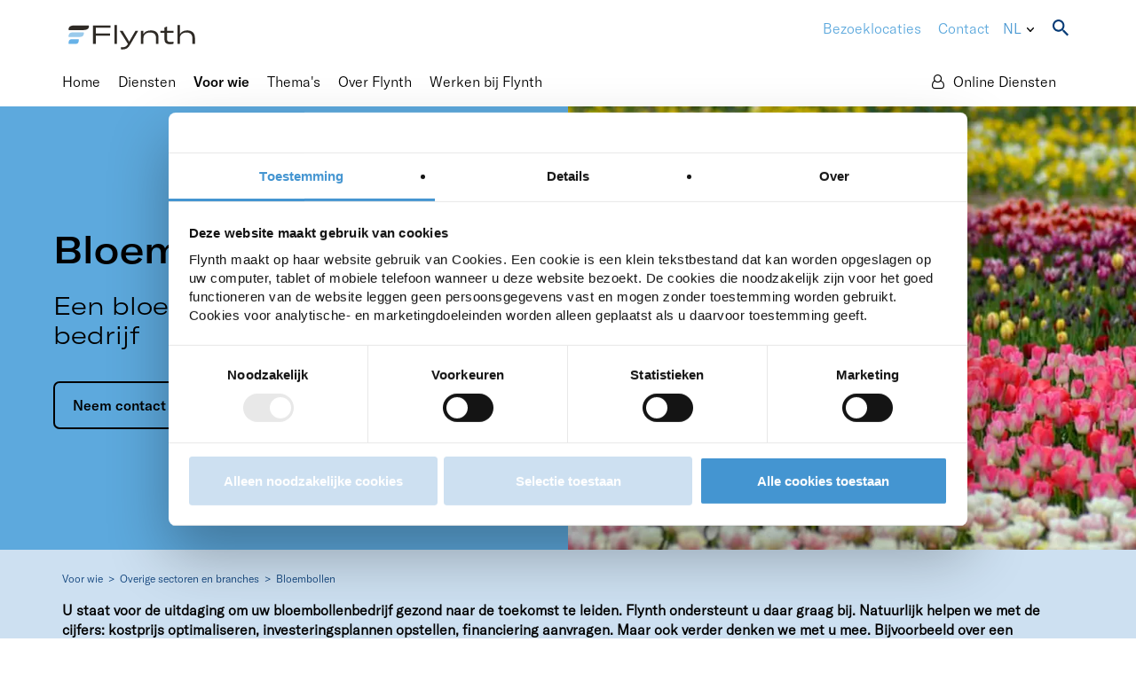

--- FILE ---
content_type: text/html; charset=utf-8
request_url: https://www.flynth.nl/voor-wie/bloembollen
body_size: 24134
content:
<!DOCTYPE HTML>
<html  lang="nl-NL">
<head id="Head"><meta http-equiv='X-UA-Compatible' content='IE=edge'><meta name='viewport' content='width=device-width, initial-scale=1'><meta content="text/html; charset=UTF-8" http-equiv="Content-Type" />


<title>
	Bloembollen: leid uw bedrijf naar de toekomst | Flynth
</title><meta id="MetaDescription" name="description" content="Wilt u uw bedrijf in de bloembollensector naar een gezonde toekomst met de hulp van onze deskundige adviseurs. Neem dan contact op via bovenstaande link." /><meta id="MetaKeywords" name="keywords" content="Flynth adviseurs en accountants" /><meta id="MetaRobots" name="robots" content="INDEX, FOLLOW" /><link href="/DependencyHandler.axd/802a0a3e7923cd9edd007abea97c8ec5/1119/css" type="text/css" rel="stylesheet"/><script id="RegisterHeadJsScript-904314675" type="text/javascript">var g_dnnsfState = {"commonUrl":"/DesktopModules/DnnSharp/Common","protocol":"https","locale":"nl-NL","alias":"www.flynth.nl","tabId":159,"commonVersion":"5.18.36","virtualDirectory":"","rootAlias":"www.flynth.nl","dnnPageQuery":"?language=nl-NL"};</script><script src="/DependencyHandler.axd/c1baa337f9d65c4e0be8ca8efb6a1819/1119/js" type="text/javascript"></script><link rel="canonical" href="https://www.flynth.nl/voor-wie/bloembollen" /><link rel='SHORTCUT ICON' href='/Portals/0/Afbeeldingen/favicon-flynth.ico?ver=8jTN0JB7p_PZ66a836TArg%3d%3d' type='image/x-icon' /><meta name="eds__GmapsInitData" content="{&quot;instanceGlobal&quot;:&quot;EasyDnnSolutions1_1_instance&quot;,&quot;google&quot;:{&quot;maps&quot;:{&quot;api&quot;:{&quot;key&quot;:&quot;AIzaSyDOVlYYzF1pYhEnZlBAQvjawIB5cH8opNk&quot;,&quot;libraries&quot;:[&quot;geometry&quot;,&quot;places&quot;]}}}}" /><script>(function(w,d,s,l,i){w[l]=w[l]||[];w[l].push({'gtm.start':
	new Date().getTime(),event:'gtm.js'});var f=d.getElementsByTagName(s)[0],
	j=d.createElement(s),dl=l!='dataLayer'?'&l='+l:'';j.async=true;j.src=
	'https://www.googletagmanager.com/gtm.js?id='+i+dl;f.parentNode.insertBefore(j,f);
	})(window,document,'script','dataLayer','GTM-WG7WFX');</script><meta property='og:image' content='https://www.flynth.nl/Portals/0/Bloembollen (1).jpg?ver=lrr-T7a0SQmW-jOqoeKgcw%3d%3d' ><meta property='og:image:alt' content='Bloembollen: leid uw bedrijf naar de toekomst | Flynth' ><meta property='og:type' content='article' ><meta property='og:title' content='Bloembollen: leid uw bedrijf naar de toekomst | Flynth' ><meta property='og:url' content='https://www.flynth.nl/voor-wie/bloembollen' ><meta property='og:description' content='Wilt u uw bedrijf in de bloembollensector naar een gezonde toekomst met de hulp van onze deskundige adviseurs. Neem dan contact op via bovenstaande link.' ></head>
<body id="Body" class="Page-Bloembollen Level-2  L0_Voor_wie L1_Overige_sectoren_en_branches L2_Bloembollen  Id95 Id1143 Id159  L0_Nr3 L1_Nr13 L2_Nr1 CP-None PageType_Normal UPR_All_Users Cult-nl_NL Lang-nl">

    <form method="post" action="/voor-wie/bloembollen" id="Form" enctype="multipart/form-data">
<div class="aspNetHidden">
<input type="hidden" name="__EVENTTARGET" id="__EVENTTARGET" value="" />
<input type="hidden" name="__EVENTARGUMENT" id="__EVENTARGUMENT" value="" />
<input type="hidden" name="__VIEWSTATE" id="__VIEWSTATE" value="WE0gEmRGc9k6s06jZ0PG1iL+/9wK+JQYqXzp4KsrVFD5h/gnVHXKRuxsFS8zjokouPS34CHpRHJzNYsRFbmLHj0o0LMVHnjAaNk81mkwiNyMWumH+9G2yw/8PTPjERgkcsfkP52ftwecRg3KVzFJX0sYRKNhbma6/HKMqCV5o1aLY542D3mFeM04/8sA5rXGJq/wf4g3za4O3FLSTgDgHpg4R6OAscWn1xzuMtbzqzwugsQIV0Ns51J+fkipLrtalh0/Y9zROLfafQCG3qf4a1gqMyN2vXU+KyzmM+fnt0k+bocRw4m6xr72TmaqezhJmkS2ba2wwTgs2XzawgvOzcfl3kiFko+aYPVVbfpppWLkp5eN64f9lWZAgv6LoE/YWeZPMXsT7BH2h9ihn5WOwx15hqCggHtmx3jtYikuxBKevcmq8VNMxYxAz+GO7lH7T34xp81hL7+7lp9qp3K0O/YqVc3upuMorfUIXqE2W1YmlGqjlyds8bFKSlFiQHnev+JiZqie1PCudTbXx6OzQYUoiycmB4mW4G4O5LAVLxwVfLfRBnR2163GbXLMJN66OhRONDr/oG/JBk5HsTIfzZegrT8aAckZztHVksVZ8RnPuAqBl/qpcyosUPgxQT8J6Jzcf3+IMlqU//[base64]/i6xgC2lyGjLvOEBcLkUKC5maByPz/6p7qmllrBiGzsaoH9CHAVwn7eoKykI22+11kCNO+GsTa5Owz2Df2PSA6bnikbunF+bKcGp1qZK4GJd0AfqyNLOpa1SPGiyuqHYLsaJUi5Ta4D3ZHHo/lW6s5Y02eX3H+0c4xqKuLMYjXW8BtuWHfn4RLogk96Xdd6UVov/P9Ljc2OWey7vEtAoAUFZV2ZUfQDjfpcGMlezaO9OtUGIQrmq7WjNCB5skas5atbkOfjrTffY9XTm+azOFyu44Jg16wqiLiJJ00LbFtGWsnvzTTWcm42R1SDpfGlTAQPIzpO8PGxRa0LKjk+ygeDIwwz/lDjIAYhHL2NNTda2ZhJWp0rE14EGIZkBEWQrIfETLZNG+MtjDL7GKxkksp+pzY3spI3V6YvBgG3Famkc8F8CfM98Z4By4dvQIb51M5aOTj498NpTzFsYtwNojhV988IOsLcxTqS9lsAuVnP9rGQegb9sY+/TxCOjaSD2cBhnwn5DsyBD23Sbty4SyJmkM/[base64]/Z1ucSNAFouFx9wqgx95EcitYR1yRYNhzY9MkOGfJzC58W13xZks6f+QNZFu2qnQRMxmgcQo+xz18hv+roZc5Cut3lVD0GzctmT/[base64]/eJPxMpo2J9aVX5/rotOBCdHHhonM2tZ+EAqsV0WzhfSsyUtcojPzkLyUN8kCOBuNEoss7Iu52H7XHTzR2whqiOGP7T9vxNj3J9qvEIDNlPs0aPJR8xVYwXCY7TFWTMK2wPgDM0yUTvU/TAKyZa1yZ2S2ItsmLf3hU8oSLiQKC0oeei1IgaDE8gZ4URQzOvuQc3IAWLzs5G8iTekYwN704tBSwEC14gpyztErh4GYHS9cL/Ge+7S5ymNbfS3IZVwhQyg4BT4R8RckxWgCxvg+qIYanc2EV9+HHQ+X/fyUazahQI/Z/lD3YkBfE/2PaOfh+8yOEuWbcjRnvn/IIqGbsmOoxv1jLYzFOMDpvGZb2tx67v76uTcN+IfoS6oVEfspCfxkX5g/arAGgbDRpGpryOTHE5EWGCvaGlw3uI=" />
</div>

<script type="text/javascript">
//<![CDATA[
var theForm = document.forms['Form'];
if (!theForm) {
    theForm = document.Form;
}
function __doPostBack(eventTarget, eventArgument) {
    if (!theForm.onsubmit || (theForm.onsubmit() != false)) {
        theForm.__EVENTTARGET.value = eventTarget;
        theForm.__EVENTARGUMENT.value = eventArgument;
        theForm.submit();
    }
}
//]]>
</script>


<script src="/WebResource.axd?d=pynGkmcFUV05yeXtX1Oyqvnv3wSuDDJj9gM0eJdsDxueMdzOiKqpVippRwg1&amp;t=638901608248157332" type="text/javascript"></script>


<script type="text/javascript">
//<![CDATA[
$(function() { 
                         dnnsf.api.searchboost.initInputBox({"ClientId":"dnn_avtSearch_pnlInput","BehaviorId":4,"SuggestionsApi":"//www.flynth.nl/DesktopModules/DnnSharp/SearchBoost/API/Autocomplete/FromPopularSearchTerms","UseAutocompleteWithSearchResults":false,"UseAutocompleteWithCategories":false,"PreventNormalSearchForAutocompleteWithSearchResults":false,"SuggestionCount":8,"FwdToSearchResultsPageApi":"//www.flynth.nl/DesktopModules/DnnSharp/SearchBoost/API/Search/FwdToSearchResultsPage?language=nl-NL","IsLiveSearch":false,"RenderResultsApi":"//www.flynth.nl/DesktopModules/DnnSharp/SearchBoost/API/Search/RenderResults"});
                    });var __cultureInfo = {"name":"nl-NL","numberFormat":{"CurrencyDecimalDigits":2,"CurrencyDecimalSeparator":",","IsReadOnly":false,"CurrencyGroupSizes":[3],"NumberGroupSizes":[3],"PercentGroupSizes":[3],"CurrencyGroupSeparator":".","CurrencySymbol":"€","NaNSymbol":"NaN","CurrencyNegativePattern":12,"NumberNegativePattern":1,"PercentPositivePattern":1,"PercentNegativePattern":1,"NegativeInfinitySymbol":"-∞","NegativeSign":"-","NumberDecimalDigits":2,"NumberDecimalSeparator":",","NumberGroupSeparator":".","CurrencyPositivePattern":2,"PositiveInfinitySymbol":"∞","PositiveSign":"+","PercentDecimalDigits":2,"PercentDecimalSeparator":",","PercentGroupSeparator":".","PercentSymbol":"%","PerMilleSymbol":"‰","NativeDigits":["0","1","2","3","4","5","6","7","8","9"],"DigitSubstitution":1},"dateTimeFormat":{"AMDesignator":"","Calendar":{"MinSupportedDateTime":"\/Date(-62135596800000)\/","MaxSupportedDateTime":"\/Date(253402297199999)\/","AlgorithmType":1,"CalendarType":1,"Eras":[1],"TwoDigitYearMax":2029,"IsReadOnly":false},"DateSeparator":"-","FirstDayOfWeek":1,"CalendarWeekRule":2,"FullDateTimePattern":"dddd d MMMM yyyy HH:mm:ss","LongDatePattern":"dddd d MMMM yyyy","LongTimePattern":"HH:mm:ss","MonthDayPattern":"d MMMM","PMDesignator":"","RFC1123Pattern":"ddd, dd MMM yyyy HH\u0027:\u0027mm\u0027:\u0027ss \u0027GMT\u0027","ShortDatePattern":"d-M-yyyy","ShortTimePattern":"HH:mm","SortableDateTimePattern":"yyyy\u0027-\u0027MM\u0027-\u0027dd\u0027T\u0027HH\u0027:\u0027mm\u0027:\u0027ss","TimeSeparator":":","UniversalSortableDateTimePattern":"yyyy\u0027-\u0027MM\u0027-\u0027dd HH\u0027:\u0027mm\u0027:\u0027ss\u0027Z\u0027","YearMonthPattern":"MMMM yyyy","AbbreviatedDayNames":["zo","ma","di","wo","do","vr","za"],"ShortestDayNames":["zo","ma","di","wo","do","vr","za"],"DayNames":["zondag","maandag","dinsdag","woensdag","donderdag","vrijdag","zaterdag"],"AbbreviatedMonthNames":["jan","feb","mrt","apr","mei","jun","jul","aug","sep","okt","nov","dec",""],"MonthNames":["januari","februari","maart","april","mei","juni","juli","augustus","september","oktober","november","december",""],"IsReadOnly":false,"NativeCalendarName":"Gregoriaanse kalender","AbbreviatedMonthGenitiveNames":["jan","feb","mrt","apr","mei","jun","jul","aug","sep","okt","nov","dec",""],"MonthGenitiveNames":["januari","februari","maart","april","mei","juni","juli","augustus","september","oktober","november","december",""]},"eras":[1,"n.Chr.",null,0]};//]]>
</script>

<script src="/ScriptResource.axd?d=NJmAwtEo3IqA6h-X0jQWniMXKx6TfOH_paHWDiJCioKRfZb2rY0cdKevQpqFbHMAIVDHZontvvZuiyG2z3Ez404uLwdmK3fIe9HAYT_-69iglkzEPolcAPv8FyVwJjSwacWwcw2&amp;t=5c0e0825" type="text/javascript"></script>
<script src="/ScriptResource.axd?d=dwY9oWetJoL5vhuWJaqlPMSwVeCcTd4A4-CwAkWzF1BQrqKG8miw3qoSrt-kWXWEm6WrCwsDuE3OvgcAU9MaKJwpl6lmzS_JVyzETzyzjHuOFWv1QezP9QZH3Vf9bpVrEpMnc_5igwmNlU6t0&amp;t=5c0e0825" type="text/javascript"></script>
<div class="aspNetHidden">

	<input type="hidden" name="__VIEWSTATEGENERATOR" id="__VIEWSTATEGENERATOR" value="CA0B0334" />
	<input type="hidden" name="__VIEWSTATEENCRYPTED" id="__VIEWSTATEENCRYPTED" value="" />
	<input type="hidden" name="__EVENTVALIDATION" id="__EVENTVALIDATION" value="lVccOG8cDvWdumcx2+ZC1wiCNHXel36E8AbSwS46ENaTDq4IJNzdnRjoea2KdKNtsKOvdfs8I7rB7FW1FPCoPnJixoGf68XBUyMg0l4lABCulh1J" />
</div><script src="/DependencyHandler.axd/4682e4853ecfc8d2b1fb53ed5bf98cdb/1119/js" type="text/javascript"></script>
<script type="text/javascript">
//<![CDATA[
Sys.WebForms.PageRequestManager._initialize('ScriptManager', 'Form', [], [], [], 90, '');
//]]>
</script>

        
        
        <!--40Fingers Stylehelper Conditions Return True-->
    
<!--40Fingers Stylehelper Conditions Return True-->   
    
<!--40Fingers Stylehelper Conditions Return True-->   

<!-- Google Tag Manager -->
<!--40Fingers Stylehelper Conditions Return True-->

<!-- Google Tag Manager (noscript) -->
<noscript
    ><iframe
        src="https://www.googletagmanager.com/ns.html?id=GTM-WG7WFX"
        height="0"
        width="0"
        style="display: none; visibility: hidden"
    ></iframe
></noscript>
<!-- End Google Tag Manager (noscript) -->

<!-- opengraph page image -->
<!--40Fingers Stylehelper Conditions Return True-->

<div class="sWrap" id="Skin">
    <header class="Skin">
        <div class="container">
            <div class="row">
                <div class="col-xs-4 Logo">
                    <a id="dnn_ctl00_hypLogo" title="Flynth adviseurs en accountants" aria-label="Flynth adviseurs en accountants" href="https://www.flynth.nl/"><img id="dnn_ctl00_imgLogo" class="Logo" src="/Portals/0/Flynth_logo.svg?ver=m2f-ZUmJcYKKep2CzZJIDg%3d%3d" alt="Flynth adviseurs en accountants" /></a>
                </div>
                <div class="col-xs-8 text-right">
                    <div class="LangWrap">
                        <div class="MenuToggleWrap">
                            <a
                                id="MenuToggle"
                                class="MenuToggle sIcon"
                                onclick="jQuery('.MainMenu > ul').slideToggle('slow'); jQuery(body).toggleClass('MenuOpen')"
                            ></a>
                        </div>
                        <div class="toplinks">
                            <div class="vestingenwrapper">
                                <a class="werkenbij" href="/bezoeklocaties"><span>Bezoeklocaties</span></a>
                            </div>
                            <span class="werkenbij"><a href="/contact">Contact</a></span>
                            <div class="multilanguageswitch">
                                <div class="multilanguageswitch__inner">
                                    <ul class="multilanguageswitch__current">
                                        <li class="multilanguageswitch__NL" style="display: block">NL</li>
                                        <li class="multilanguageswitch__DE" style="display: none">DE</li>
                                        <li class="multilanguageswitch__UK" style="display: none">EN</li>
                                    </ul>
                                    <ul class="multilanguageswitch__expand">
                                        <li class="multilanguageswitch__NL"><a href="/">NL</a></li>
                                        <li class="multilanguageswitch__DE"><a href="https://www.flynth.de">DE</a></li>
                                        <li class="multilanguageswitch__UK"><a href="https://www.flynthinternational.com/">EN</a></li>
                                    </ul>
                                </div>
                            </div>
                        </div>
                        <div class="searchpane">
                            <div class="search closedsearchbar" id="search">
                                <span class="SearchIcon hide-text" id="searchicon">zoeken</span>
                                <div class="textbox" id="textbox">
                                    <div id="dnn_avtSearch_pnlInput" class="sb-skinobject-instance"><div class="bstrap30">
    <div class="row sb-default">
        <div class="col-md-12">
                <div class="input-group dropdown sb-dropdown adv-search">
                    <input type="text"
                           class="form-control search-box typeahead"
                           aria-label="search input"
                           title="search input"
                           placeholder="Zoeken..."
                           value=""
                           readonly
                           onfocus="if (this.hasAttribute('readonly')) { this.removeAttribute('readonly'); this.blur(); this.focus();}" />
                    <div class="input-group-btn">
                        <div class="btn-group" role="group" aria-label="search group">
                            <button type="button" class="btn btn-primary search-btn" onclick="" aria-label="search button" name="search button"><span class="glyphicon glyphicon-search" aria-hidden="true"></span></button>
                        </div>
                    </div>
                    </div>
        </div>
    </div>
</div>

<script>
            if (-1 == -1)
            $(document).find('#topHeader, .topHeader, #userControls').eq(0).parent().addClass('sb-skinobj');
</script>





</div>
<div id="dnn_avtSearch_pnlError"></div>

<!-- For old templates: -->
<div>
<script>
    // some common functions
    function sbInp_clearPlaceholder(sbox) {
        sbox = $(sbox);
        if (sbox.hasClass('searchBoxEmpty')) {
            sbox.removeClass('searchBoxEmpty').val('').removeAttr('placeholder');
        }
    }
    function sbInp_syncPlaceholder(sbox) {
        sbox = $(sbox);
        sbox.removeClass('searchBoxEmpty');
        var emptyText = sbox.attr('data-empty');
        if ($.trim(sbox.val()).length == 0 || $.trim(sbox.val()) == emptyText) {
            sbox.addClass('searchBoxEmpty').val(emptyText).attr('placeholder', emptyText);
        }
    }
</script>
</div>

                                </div>
                            </div>
                        </div>
                    </div>
                </div>
            </div>
        </div>
    </header>
    <div class="WrapMainMenu FullWidth">
        <div class="filler">&nbsp;</div>
        <div class="container">
            <div class="row">
                <div class="col-sm-12">
                    <nav class="MainMenu">
                        <ul class="FFUlMenu RootElement Level0 clearfix">
  <li class="Level0 Item1 FirstItem NoChildren"><a href="https://www.flynth.nl/" class="Level0 Item1 FirstItem" aria-haspopup="false"><span>Home</span></a></li>
  <li class="Level0 Item2 HasChildren"><a href="https://www.flynth.nl/diensten" class="Level0 Item2 HasChildren" aria-haspopup="true"><span>Diensten</span></a><ul class="Level1">
      <li class="Level1 Item1 FirstItem NoChildren"><a href="https://www.flynth.nl/diensten/accountancy" class="Level1 Item1 FirstItem" aria-haspopup="false"><span>Accountancy</span></a></li>
      <li class="Level1 Item2 HasChildren"><a href="https://www.flynth.nl/diensten/audit" class="Level1 Item2 HasChildren" aria-haspopup="true"><span>Audit</span></a><ul class="Level2">
          <li class="Level2 Item1 FirstItem NoChildren"><a href="https://www.flynth.nl/diensten/audit/controle-jaarrekening" class="Level2 Item1 FirstItem" aria-haspopup="false"><span>Controle jaarrekening</span></a></li>
          <li class="Level2 Item2 HasChildren"><a href="https://www.flynth.nl/diensten/audit/audit-voor-uw-branche" class="Level2 Item2 HasChildren" aria-haspopup="true"><span>Audit voor uw branche</span></a><ul class="Level3">
              <li class="Level3 Item1 FirstItem NoChildren"><a href="https://www.flynth.nl/voor-wie/automotive" class="Level3 Item1 FirstItem" aria-haspopup="false"><span>Automotive</span></a></li>
              <li class="Level3 Item2 NoChildren"><a href="https://www.flynth.nl/voor-wie/bouw" class="Level3 Item2" aria-haspopup="false"><span>Bouw</span></a></li>
              <li class="Level3 Item3 NoChildren"><a href="https://www.flynth.nl/voor-wie/familiebedrijven" class="Level3 Item3" aria-haspopup="false"><span>Familiebedrijven</span></a></li>
              <li class="Level3 Item4 NoChildren"><a href="https://www.flynth.nl/voor-wie/internationaal" class="Level3 Item4" aria-haspopup="false"><span>Internationaal</span></a></li>
              <li class="Level3 Item5 LastItem NoChildren"><a href="https://www.flynth.nl/voor-wie/voor-woningcorporaties" class="Level3 Item5 LastItem" aria-haspopup="false"><span>Woningcorporaties</span></a></li>
            </ul>
          </li>
          <li class="Level2 Item3 HasChildren"><a href="https://www.flynth.nl/diensten/audit/assurance" class="Level2 Item3 HasChildren" aria-haspopup="true"><span>Assurance</span></a><ul class="Level3">
              <li class="Level3 Item1 FirstItem NoChildren"><a href="https://www.flynth.nl/diensten/audit/assurance/beoordelingsopdrachten" class="Level3 Item1 FirstItem" aria-haspopup="false"><span>Beoordelingsopdrachten</span></a></li>
              <li class="Level3 Item2 LastItem NoChildren"><a href="https://www.flynth.nl/diensten/audit/assurance/niet-financiele-review" class="Level3 Item2 LastItem" aria-haspopup="false"><span>Niet-financiele review</span></a></li>
            </ul>
          </li>
          <li class="Level2 Item4 NoChildren"><a href="https://www.flynth.nl/diensten/audit/subsidieverklaringen" class="Level2 Item4" aria-haspopup="false"><span>Subsidieverklaringen</span></a></li>
          <li class="Level2 Item5 NoChildren"><a href="https://www.flynth.nl/diensten/audit/internal-control" class="Level2 Item5" aria-haspopup="false"><span>Internal control</span></a></li>
          <li class="Level2 Item6 NoChildren"><a href="https://www.flynth.nl/diensten/audit/interne-controle" class="Level2 Item6" aria-haspopup="false"><span>Interne controle</span></a></li>
          <li class="Level2 Item7 NoChildren"><a href="https://www.flynth.nl/diensten/audit/ondersteuning-interne-beheersing" class="Level2 Item7" aria-haspopup="false"><span>Ondersteuning interne beheersing</span></a></li>
          <li class="Level2 Item8 HasChildren"><a href="https://www.flynth.nl/diensten/audit/it" class="Level2 Item8 HasChildren" aria-haspopup="true"><span>IT Audit</span></a><ul class="Level3">
              <li class="Level3 Item1 FirstItem NoChildren"><a href="https://www.flynth.nl/diensten/audit/it/data-analyse" class="Level3 Item1 FirstItem" aria-haspopup="false"><span>Data-analyse</span></a></li>
              <li class="Level3 Item2 NoChildren"><a href="https://www.flynth.nl/diensten/audit/it/isae3402-assurance-rapportages" class="Level3 Item2" aria-haspopup="false"><span>ISAE3402 assurance-rapportages</span></a></li>
              <li class="Level3 Item3 LastItem NoChildren"><a href="https://www.flynth.nl/diensten/audit/it/security" class="Level3 Item3 LastItem" aria-haspopup="false"><span>IT-security</span></a></li>
            </ul>
          </li>
          <li class="Level2 Item9 HasChildren"><a href="https://www.flynth.nl/diensten/audit/verslaggeving" class="Level2 Item9 HasChildren" aria-haspopup="true"><span>Verslaggeving</span></a><ul class="Level3">
              <li class="Level3 Item1 FirstItem NoChildren"><a href="https://www.flynth.nl/diensten/audit/verslaggeving/extern" class="Level3 Item1 FirstItem" aria-haspopup="false"><span>Externe verslaggeving</span></a></li>
              <li class="Level3 Item2 LastItem NoChildren"><a href="https://www.flynth.nl/diensten/audit/verslaggeving/ondersteuning-ifrs" class="Level3 Item2 LastItem" aria-haspopup="false"><span>Ondersteuning bij IFRS</span></a></li>
            </ul>
          </li>
          <li class="Level2 Item10 LastItem HasChildren"><a href="https://www.flynth.nl/diensten/audit/overige-dienstverlening" class="Level2 Item10 LastItem HasChildren" aria-haspopup="true"><span>Overige dienstverlening</span></a><ul class="Level3">
              <li class="Level3 Item1 FirstItem NoChildren"><a href="https://www.flynth.nl/diensten/audit/overige-dienstverlening/fusies-overnames" class="Level3 Item1 FirstItem" aria-haspopup="false"><span>Fusies en overnames</span></a></li>
              <li class="Level3 Item2 NoChildren"><a href="https://www.flynth.nl/diensten/audit/overige-dienstverlening/rapport-feitelijke-bevindingen" class="Level3 Item2" aria-haspopup="false"><span>Rapport feitelijke bevindingen</span></a></li>
              <li class="Level3 Item3 LastItem NoChildren"><a href="https://www.flynth.nl/diensten/audit/overige-dienstverlening/audit-readiness" class="Level3 Item3 LastItem" aria-haspopup="false"><span>Audit readiness</span></a></li>
            </ul>
          </li>
        </ul>
      </li>
      <li class="Level1 Item3 HasChildren"><a href="https://www.flynth.nl/diensten/belastingadvies" class="Level1 Item3 HasChildren" aria-haspopup="true"><span>Belastingadvies</span></a><ul class="Level2">
          <li class="Level2 Item1 FirstItem HasChildren"><a href="https://www.flynth.nl/diensten/belastingadvies/btw" class="Level2 Item1 FirstItem HasChildren" aria-haspopup="true"><span>BTW</span></a><ul class="Level3">
              <li class="Level3 Item1 FirstItem NoChildren"><a href="https://www.flynth.nl/diensten/belastingadvies/btw/annuleren-terugbetalen-vouchers" class="Level3 Item1 FirstItem" aria-haspopup="false"><span>BTW bij annuleren, terugbetaling, vouchers of tegoedbonnen</span></a></li>
              <li class="Level3 Item2 LastItem NoChildren"><a href="https://www.flynth.nl/diensten/belastingadvies/btw/crediteren-factuur" class="Level3 Item2 LastItem" aria-haspopup="false"><span>Crediteren van een factuur</span></a></li>
            </ul>
          </li>
          <li class="Level2 Item2 NoChildren"><a href="https://www.flynth.nl/diensten/belastingadvies/bedrijfsstructuur" class="Level2 Item2" aria-haspopup="false"><span>Bedrijfsstructuur</span></a></li>
          <li class="Level2 Item3 NoChildren"><a href="https://www.flynth.nl/diensten/belastingadvies/estate-planning" class="Level2 Item3" aria-haspopup="false"><span>Estate planning</span></a></li>
          <li class="Level2 Item4 NoChildren"><a href="https://www.flynth.nl/diensten/belastingadvies/financiele-planning" class="Level2 Item4" aria-haspopup="false"><span>Financiële planning</span></a></li>
          <li class="Level2 Item5 NoChildren"><a href="https://www.flynth.nl/diensten/belastingadvies/formeel-belastingrecht" class="Level2 Item5" aria-haspopup="false"><span>Formeel belastingrecht</span></a></li>
          <li class="Level2 Item6 NoChildren"><a href="https://www.flynth.nl/diensten/belastingadvies/agro-fiscaal" class="Level2 Item6" aria-haspopup="false"><span>Agro fiscaal</span></a></li>
          <li class="Level2 Item7 NoChildren"><a href="https://www.flynth.nl/diensten/belastingadvies/internationaal" class="Level2 Item7" aria-haspopup="false"><span>Internationaal belastingadvies</span></a></li>
          <li class="Level2 Item8 LastItem NoChildren"><a href="https://www.flynth.nl/diensten/belastingadvies/transfer-pricing" class="Level2 Item8 LastItem" aria-haspopup="false"><span>Transfer pricing</span></a></li>
        </ul>
      </li>
      <li class="Level1 Item4 NoChildren"><a href="https://www.flynth.nl/diensten/bedrijfsvoering" class="Level1 Item4" aria-haspopup="false"><span>Bedrijfsvoering</span></a></li>
      <li class="Level1 Item5 HasChildren"><a href="https://www.flynth.nl/diensten/bedrijfskundig-advies" class="Level1 Item5 HasChildren" aria-haspopup="true"><span>Bedrijfskundig advies</span></a><ul class="Level2">
          <li class="Level2 Item1 FirstItem NoChildren"><a href="https://www.flynth.nl/diensten/bedrijfskundig-advies/ondernemersplan" class="Level2 Item1 FirstItem" aria-haspopup="false"><span>Ondernemersplan</span></a></li>
          <li class="Level2 Item2 NoChildren"><a href="https://www.flynth.nl/diensten/bedrijfskundig-advies/bedrijfsovername" class="Level2 Item2" aria-haspopup="false"><span>Bedrijfsovername</span></a></li>
          <li class="Level2 Item3 NoChildren"><a href="https://www.flynth.nl/diensten/bedrijfskundig-advies/bedrijfsverkoop" class="Level2 Item3" aria-haspopup="false"><span>Bedrijfsverkoop</span></a></li>
          <li class="Level2 Item4 NoChildren"><a href="https://www.flynth.nl/diensten/bedrijfskundig-advies/turnaround-advies" class="Level2 Item4" aria-haspopup="false"><span>Turnaround advies</span></a></li>
          <li class="Level2 Item5 NoChildren"><a href="https://www.flynth.nl/diensten/bedrijfskundig-advies/bedrijfsoverdracht" class="Level2 Item5" aria-haspopup="false"><span>Bedrijfsoverdracht</span></a></li>
          <li class="Level2 Item6 NoChildren"><a href="https://www.flynth.nl/diensten/bedrijfskundig-advies/strategieontwikkeling" class="Level2 Item6" aria-haspopup="false"><span>Strategieontwikkeling</span></a></li>
          <li class="Level2 Item7 LastItem NoChildren"><a href="https://www.flynth.nl/diensten/bedrijfskundig-advies/fiscale-bedrijfsopvolging" class="Level2 Item7 LastItem" aria-haspopup="false"><span>Fiscale bedrijfsopvolging</span></a></li>
        </ul>
      </li>
      <li class="Level1 Item6 HasChildren"><a href="https://www.flynth.nl/diensten/deal-advies" class="Level1 Item6 HasChildren" aria-haspopup="true"><span>Deal Advies</span></a><ul class="Level2">
          <li class="Level2 Item1 FirstItem NoChildren"><a href="https://www.flynth.nl/diensten/deal-advies/aan-en-verkoopbegeleiding" class="Level2 Item1 FirstItem" aria-haspopup="false"><span>Aan- en verkoop begeleiding</span></a></li>
          <li class="Level2 Item2 NoChildren"><a href="https://www.flynth.nl/diensten/deal-advies/bedrijfsopvolging" class="Level2 Item2" aria-haspopup="false"><span>Bedrijfsopvolging</span></a></li>
          <li class="Level2 Item3 NoChildren"><a href="https://www.flynth.nl/diensten/deal-advies/due-diligence" class="Level2 Item3" aria-haspopup="false"><span>Due Diligence</span></a></li>
          <li class="Level2 Item4 NoChildren"><a href="https://www.flynth.nl/diensten/deal-advies/waarderingen" class="Level2 Item4" aria-haspopup="false"><span>Waarderingen</span></a></li>
          <li class="Level2 Item5 LastItem NoChildren"><a href="https://www.flynth.nl/diensten/deal-advies/bedrijfsfinanciering" class="Level2 Item5 LastItem" aria-haspopup="false"><span>Bedrijfsfinanciering</span></a></li>
        </ul>
      </li>
      <li class="Level1 Item7 HasChildren"><a href="https://www.flynth.nl/diensten/franchise-advies" class="Level1 Item7 HasChildren" aria-haspopup="true"><span>Franchise</span></a><ul class="Level2">
          <li class="Level2 Item1 FirstItem NoChildren"><a href="https://www.flynth.nl/diensten/franchise-advies/arrangementen" class="Level2 Item1 FirstItem" aria-haspopup="false"><span>Arrangementen</span></a></li>
          <li class="Level2 Item2 LastItem NoChildren"><a href="https://www.flynth.nl/diensten/franchise-advies/benchmarking" class="Level2 Item2 LastItem" aria-haspopup="false"><span>Benchmarking</span></a></li>
        </ul>
      </li>
      <li class="Level1 Item8 HasChildren"><a href="https://www.flynth.nl/diensten/gebouw-omgeving" class="Level1 Item8 HasChildren" aria-haspopup="true"><span>Gebouw en Omgeving</span></a><ul class="Level2">
          <li class="Level2 Item1 FirstItem NoChildren"><a href="https://www.flynth.nl/diensten/gebouw-omgeving/eed-energie-audit" class="Level2 Item1 FirstItem" aria-haspopup="false"><span>EED Energie-Audit</span></a></li>
          <li class="Level2 Item2 NoChildren"><a href="https://www.flynth.nl/diensten/gebouw-omgeving/stikstof-advies" class="Level2 Item2" aria-haspopup="false"><span>Stikstof</span></a></li>
          <li class="Level2 Item3 HasChildren"><a href="https://www.flynth.nl/diensten/gebouw-omgeving/energiebesparingsplicht" class="Level2 Item3 HasChildren" aria-haspopup="true"><span>Energiebesparingsplicht</span></a><ul class="Level3">
              <li class="Level3 Item1 FirstItem LastItem NoChildren"><a href="https://www.flynth.nl/diensten/gebouw-omgeving-advies/energiebesparingsplicht/rekentool" class="Level3 Item1 FirstItem LastItem" aria-haspopup="false"><span>Energiebesparingsplicht rekentool</span></a></li>
            </ul>
          </li>
          <li class="Level2 Item4 LastItem NoChildren"><a href="https://www.flynth.nl/diensten/gebouw-omgeving/energietransitie-advies" class="Level2 Item4 LastItem" aria-haspopup="false"><span>Focus op Energie</span></a></li>
        </ul>
      </li>
      <li class="Level1 Item9 HasChildren"><a href="https://www.flynth.nl/diensten/hr-advies" class="Level1 Item9 HasChildren" aria-haspopup="true"><span>Human Resources</span></a><ul class="Level2">
          <li class="Level2 Item1 FirstItem NoChildren"><a href="https://www.flynth.nl/diensten/hr-advies/arbeidsvoorwaarden" class="Level2 Item1 FirstItem" aria-haspopup="false"><span>Arbeidsvoorwaarden</span></a></li>
          <li class="Level2 Item2 NoChildren"><a href="https://www.flynth.nl/diensten/hr-advies/personeelsbeleid" class="Level2 Item2" aria-haspopup="false"><span>Strategische personeelsplanning</span></a></li>
          <li class="Level2 Item3 NoChildren"><a href="https://www.flynth.nl/diensten/hr-advies/afscheid" class="Level2 Item3" aria-haspopup="false"><span>Afscheid nemen van uw werknemers</span></a></li>
          <li class="Level2 Item4 NoChildren"><a href="https://www.flynth.nl/diensten/hr-advies/verzuimbegeleiding" class="Level2 Item4" aria-haspopup="false"><span>Verzuimbegeleiding en re-integratie</span></a></li>
          <li class="Level2 Item5 NoChildren"><a href="https://www.flynth.nl/diensten/hr-advies/sociale-verzekeringen" class="Level2 Item5" aria-haspopup="false"><span>Ziektewet en WIA</span></a></li>
          <li class="Level2 Item6 NoChildren"><a href="https://www.flynth.nl/diensten/hr-advies/arbeidsomstandigheden" class="Level2 Item6" aria-haspopup="false"><span>Arbeidsomstandigheden</span></a></li>
          <li class="Level2 Item7 NoChildren"><a href="https://www.flynth.nl/diensten/human-resources/werken-met-zzpers-vanaf-2025" class="Level2 Item7" aria-haspopup="false"><span>Werken met zzp’ers vanaf 2025</span></a></li>
          <li class="Level2 Item8 LastItem NoChildren"><a href="https://www.flynth.nl/diensten/hr-advies/werving-selectie" class="Level2 Item8 LastItem" aria-haspopup="false"><span>Werving en selectie</span></a></li>
        </ul>
      </li>
      <li class="Level1 Item10 NoChildren"><a href="https://www.flynth.nl/diensten/juridisch-advies" class="Level1 Item10" aria-haspopup="false"><span>Juridisch advies</span></a></li>
      <li class="Level1 Item11 NoChildren"><a href="https://www.flynth.nl/diensten/subsidie-advies" class="Level1 Item11" aria-haspopup="false"><span>Subsidieadvies</span></a></li>
      <li class="Level1 Item12 LastItem HasChildren"><a href="https://www.flynth.nl/diensten/administratie" class="Level1 Item12 LastItem HasChildren" aria-haspopup="true"><span>Administratieve ondersteuning</span></a><ul class="Level2">
          <li class="Level2 Item1 FirstItem NoChildren"><a href="https://www.flynth.nl/diensten/administratie/financieel" class="Level2 Item1 FirstItem" aria-haspopup="false"><span>Financiële administratie</span></a></li>
          <li class="Level2 Item2 LastItem NoChildren"><a href="https://www.flynth.nl/diensten/administratie/salarisadministratie" class="Level2 Item2 LastItem" aria-haspopup="false"><span>Salarisadministratie</span></a></li>
        </ul>
      </li>
    </ul>
  </li>
  <li class="Level0 Item3 ActiveParent HasChildren"><a href="https://www.flynth.nl/voor-wie" class="Level0 Item3 ActiveParent HasChildren" aria-haspopup="true"><span>Voor wie</span></a><ul class="Level1">
      <li class="Level1 Item1 FirstItem NoChildren"><a href="https://www.flynth.nl/voor-wie/voor-het-mkb" class="Level1 Item1 FirstItem" aria-haspopup="false"><span>Voor het mkb</span></a></li>
      <li class="Level1 Item2 NoChildren"><a href="https://www.flynth.nl/voor-wie/voor-agrarische-ondernemers" class="Level1 Item2" aria-haspopup="false"><span>Voor agrarische ondernemers</span></a></li>
      <li class="Level1 Item3 NoChildren"><a href="https://www.flynth.nl/voor-wie/voor-franchisenemers" class="Level1 Item3" aria-haspopup="false"><span>Voor franchisenemers</span></a></li>
      <li class="Level1 Item4 NoChildren"><a href="https://www.flynth.nl/voor-wie/voor-franchisegevers" class="Level1 Item4" aria-haspopup="false"><span>Voor franchisegevers</span></a></li>
      <li class="Level1 Item5 NoChildren"><a href="https://www.flynth.nl/voor-wie/voor-familiebedrijven" class="Level1 Item5" aria-haspopup="false"><span>Voor familiebedrijven</span></a></li>
      <li class="Level1 Item6 NoChildren"><span class="Inactive Level1 Item6 NoChildren"><span>Sectoren</span></span></li>
      <li class="Level1 Item7 NoChildren"><a href="https://www.flynth.nl/voor-wie/akkerbouw" class="Level1 Item7" aria-haspopup="false"><span>Akkerbouw</span></a></li>
      <li class="Level1 Item8 NoChildren"><a href="https://www.flynth.nl/voor-wie/bouw-en-vastgoed" class="Level1 Item8" aria-haspopup="false"><span>Bouw en vastgoed</span></a></li>
      <li class="Level1 Item9 NoChildren"><a href="https://www.flynth.nl/voor-wie/melkvee" class="Level1 Item9" aria-haspopup="false"><span>Melkvee</span></a></li>
      <li class="Level1 Item10 HasChildren"><a href="https://www.flynth.nl/voor-wie/retail-non-food" class="Level1 Item10 HasChildren" aria-haspopup="true"><span>Retail en non food</span></a><ul class="Level2">
          <li class="Level2 Item1 FirstItem LastItem NoChildren"><a href="https://www.flynth.nl/voor-wie/supermarkten" class="Level2 Item1 FirstItem LastItem" aria-haspopup="false"><span>Supermarkten</span></a></li>
        </ul>
      </li>
      <li class="Level1 Item11 NoChildren"><a href="https://www.flynth.nl/voor-wie/tuinbouw" class="Level1 Item11" aria-haspopup="false"><span>Tuinbouw</span></a></li>
      <li class="Level1 Item12 NoChildren"><a href="https://www.flynth.nl/voor-wie/lokale-overheid" class="Level1 Item12" aria-haspopup="false"><span>Lokale overheid</span></a></li>
      <li class="Level1 Item13 NoChildren"><a href="https://www.flynth.nl/voor-wie/onderwijs" class="Level1 Item13" aria-haspopup="false"><span>Onderwijs</span></a></li>
      <li class="Level1 Item14 LastItem ActiveParent HasChildren"><a href="https://www.flynth.nl/voor-wie/overige-sectoren-en-branches" class="Level1 Item14 LastItem ActiveParent HasChildren" aria-haspopup="true"><span>Overige sectoren en branches</span></a><ul class="Level2">
          <li class="Level2 Item1 FirstItem Active NoChildren"><a href="https://www.flynth.nl/voor-wie/bloembollen" class="Level2 Item1 FirstItem Active" aria-haspopup="false"><span>Bloembollen</span></a></li>
          <li class="Level2 Item2 NoChildren"><a href="https://www.flynth.nl/voor-wie/boomkwekerij" class="Level2 Item2" aria-haspopup="false"><span>Boomkwekerij</span></a></li>
          <li class="Level2 Item3 NoChildren"><a href="https://www.flynth.nl/voor-wie/varkens-pluimvee-vleeskalveren" class="Level2 Item3" aria-haspopup="false"><span>Varkens, Pluimvee en vleeskalveren</span></a></li>
          <li class="Level2 Item4 NoChildren"><a href="https://www.flynth.nl/voor-wie/visserij" class="Level2 Item4" aria-haspopup="false"><span>Visserij</span></a></li>
          <li class="Level2 Item5 LastItem NoChildren"><a href="https://www.flynth.nl/voor-wie/voor-woningcorporaties" class="Level2 Item5 LastItem" aria-haspopup="false"><span>Woningcorporaties</span></a></li>
        </ul>
      </li>
    </ul>
  </li>
  <li class="Level0 Item4 HasChildren"><a href="https://www.flynth.nl/themas/duurzame-inzetbaarheid" class="Level0 Item4 HasChildren" aria-haspopup="true"><span>Thema's</span></a><ul class="Level1">
      <li class="Level1 Item1 FirstItem HasChildren"><a href="https://www.flynth.nl/themas/ondernemer-prive" class="Level1 Item1 FirstItem HasChildren" aria-haspopup="true"><span>De ondernemer privé</span></a><ul class="Level2">
          <li class="Level2 Item1 FirstItem NoChildren"><a href="https://www.flynth.nl/themas/ondernemer-prive/partnerschap" class="Level2 Item1 FirstItem" aria-haspopup="false"><span>Partnerschap</span></a></li>
          <li class="Level2 Item2 NoChildren"><a href="https://www.flynth.nl/themas/ondernemer-prive/schenken" class="Level2 Item2" aria-haspopup="false"><span>Schenken</span></a></li>
          <li class="Level2 Item3 NoChildren"><a href="https://www.flynth.nl/themas/ondernemer-prive/testament" class="Level2 Item3" aria-haspopup="false"><span>Testament</span></a></li>
          <li class="Level2 Item4 NoChildren"><a href="https://www.flynth.nl/themas/ondernemer-prive/pensioen" class="Level2 Item4" aria-haspopup="false"><span>Pensioen</span></a></li>
          <li class="Level2 Item5 NoChildren"><a href="https://www.flynth.nl/themas/ondernemer-prive/sociale-zekerheid" class="Level2 Item5" aria-haspopup="false"><span>Sociale zekerheid</span></a></li>
          <li class="Level2 Item6 LastItem NoChildren"><a href="https://www.flynth.nl/themas/ondernemer-prive/financieel-plan" class="Level2 Item6 LastItem" aria-haspopup="false"><span>Financiële planning</span></a></li>
        </ul>
      </li>
      <li class="Level1 Item2 HasChildren"><a href="https://www.flynth.nl/themas/duurzaamheid" class="Level1 Item2 HasChildren" aria-haspopup="true"><span>Duurzaamheid</span></a><ul class="Level2">
          <li class="Level2 Item1 FirstItem NoChildren"><a href="https://www.flynth.nl/themas/duurzaamheid/aan-de-slag-met-duurzaamheid" class="Level2 Item1 FirstItem" aria-haspopup="false"><span>Aan de slag met duurzaamheid</span></a></li>
          <li class="Level2 Item2 LastItem NoChildren"><a href="https://www.flynth.nl/themas/duurzaamheid/duurzaam-ondernemerschap" class="Level2 Item2 LastItem" aria-haspopup="false"><span>Duurzaam ondernemerschap</span></a></li>
        </ul>
      </li>
      <li class="Level1 Item3 NoChildren"><a href="https://www.flynth.nl/themas/financieel-rendement" class="Level1 Item3" aria-haspopup="false"><span>Financieel rendement</span></a></li>
      <li class="Level1 Item4 NoChildren"><a href="https://www.flynth.nl/themas/duurzame-inzetbaarheid" class="Level1 Item4" aria-haspopup="false"><span>Duurzame inzetbaarheid</span></a></li>
      <li class="Level1 Item5 NoChildren"><a href="https://www.flynth.nl/themas/csrd" class="Level1 Item5" aria-haspopup="false"><span>CSRD</span></a></li>
      <li class="Level1 Item6 HasChildren"><a href="https://www.flynth.nl/themas/energietransitie" class="Level1 Item6 HasChildren" aria-haspopup="true"><span>Energietransitie</span></a><ul class="Level2">
          <li class="Level2 Item1 FirstItem NoChildren"><a href="https://www.flynth.nl/themas/energietransitie/zelf-energie-produceren" class="Level2 Item1 FirstItem" aria-haspopup="false"><span>Zelf energie produceren?</span></a></li>
          <li class="Level2 Item2 NoChildren"><a href="https://www.flynth.nl/themas/energietransitie/energiehubs-voor-bedrijventerreinen" class="Level2 Item2" aria-haspopup="false"><span>Energiehubs voor bedrijventerreinen</span></a></li>
          <li class="Level2 Item3 LastItem NoChildren"><a href="https://www.flynth.nl/themas/energietransitie/energiekompas" class="Level2 Item3 LastItem" aria-haspopup="false"><span>Energiekompas</span></a></li>
        </ul>
      </li>
      <li class="Level1 Item7 HasChildren"><a href="https://www.flynth.nl/themas/internationaal-ondernemen" class="Level1 Item7 HasChildren" aria-haspopup="true"><span>Internationaal ondernemen</span></a><ul class="Level2">
          <li class="Level2 Item1 FirstItem NoChildren"><a href="https://www.flynth.nl/themas/internationaal-ondernemen/belgie" class="Level2 Item1 FirstItem" aria-haspopup="false"><span>Flynth Belgie Desk</span></a></li>
          <li class="Level2 Item2 NoChildren"><a href="https://www.flynth.nl/themas/internationaal-ondernemen/duitsland" class="Level2 Item2" aria-haspopup="false"><span>Flynth Duitsland Desk</span></a></li>
          <li class="Level2 Item3 LastItem NoChildren"><a href="https://www.flynth.nl/themas/internationaal-ondernemen/bkr-international" class="Level2 Item3 LastItem" aria-haspopup="false"><span>BKR International</span></a></li>
        </ul>
      </li>
      <li class="Level1 Item8 NoChildren"><span class="Inactive Level1 Item8 NoChildren"><span>Nieuws &amp; Achtergrond</span></span></li>
      <li class="Level1 Item9 NoChildren"><a href="https://www.flynth.nl/actueel/nieuws" class="Level1 Item9" aria-haspopup="false"><span>Nieuws</span></a></li>
      <li class="Level1 Item10 NoChildren"><a href="https://www.flynth.nl/actueel/praktijkverhalen" class="Level1 Item10" aria-haspopup="false"><span>Praktijkverhalen</span></a></li>
      <li class="Level1 Item11 NoChildren"><a href="https://www.flynth.nl/actueel/opinie-blog" class="Level1 Item11" aria-haspopup="false"><span>Opinie en blog</span></a></li>
      <li class="Level1 Item12 LastItem NoChildren"><a href="https://www.flynth.nl/themas/whitepapers-downloads" class="Level1 Item12 LastItem" aria-haspopup="false"><span>Whitepapers &amp; downloads</span></a></li>
    </ul>
  </li>
  <li class="Level0 Item5 HasChildren"><a href="https://www.flynth.nl/over" class="Level0 Item5 HasChildren" aria-haspopup="true"><span>Over Flynth</span></a><ul class="Level1">
      <li class="Level1 Item1 FirstItem NoChildren"><a href="https://www.flynth.nl/over/structuur-en-bestuur" class="Level1 Item1 FirstItem" aria-haspopup="false"><span>Structuur en Bestuur</span></a></li>
      <li class="Level1 Item2 NoChildren"><a href="https://www.hetverhaalvanflynth.nl/" class="Level1 Item2" aria-haspopup="false" target="_blank"><span>Het verhaal van Flynth</span></a></li>
      <li class="Level1 Item3 LastItem NoChildren"><a href="https://www.flynth.nl/bezoeklocaties" class="Level1 Item3 LastItem" aria-haspopup="false"><span>Bezoeklocaties</span></a></li>
    </ul>
  </li>
  <li class="Level0 Item6 NoChildren"><a href="https://www.werkenbijflynth.nl" class="Level0 Item6" aria-haspopup="false" target="_blank"><span>Werken bij Flynth</span></a></li>
  <li class="Level0 Item7 LastItem NoChildren"><a href="https://www.flynth.nl/online-diensten" class="Level0 Item7 LastItem" aria-haspopup="false"><span>Online Diensten</span></a></li>
</ul>
                    </nav>
                </div>
            </div>
        </div>
    </div>
    <div class="MenuBorder"></div>
    <section class="Panes Skin basenew light">
        <div id="dnn_TopPaneFullWidth" class="Pane TopPaneFullWidth"><div class="DnnModule DnnModule-OpenContent DnnModule-8099"><a name="8099"></a>


<div class="cContainer cBase">
		<section class="Container ClearAfter">
			<div id="dnn_ctr8099_ContentPane" class="Normal cContentpane"><!-- Start_Module_8099 --><div id="dnn_ctr8099_ModuleContent" class="DNNModuleContent ModOpenContentC">
	





<div class="swiper-slider slider-2023 ">
    <div class="swiper-wrapper">
        <div class="swiper-slide">
            <div class="heading-wrapper">
                <div class="heading">
                    <div class="row singlebannersplitwrapper clearfix ">
                        <div class="col-sm-6 col-xs-12">
                            <div class="singlebanner split">
                                <div class="singlebannercontent">
                                    <h1>Bloembollen</h1>
                                    <div class="description"><p>Een bloeiende toekomst voor uw bedrijf</p>
</div>
                                    <div class="blackbuttonwrapper"><a class="blackbutton" href="#formulier">Neem contact op</a></div>
                                </div>
                            </div>
                        </div>
                        <div class="col-sm-6 col-xs-12">
                            <div class="singlebanner split bannerimage">
                                <picture>
                                    <source type="image/webp" media="(min-width: 992px)"
                                        srcset="/Portals/0/OpenContent/Files/8099/Bloembollen__1_.jpg?crop=0,84,1000,500&width=1400&format=webp&quality=70">
                                    <source type="image/webp" media="(min-width: 300px) and (max-width: 991px) and (orientation: landscape)"
                                        srcset="/Portals/0/OpenContent/Files/8099/Bloembollen__1_.jpg?crop=0,84,1000,500&width=1400&format=webp&quality=70">
                                    <source type="image/webp" media="(min-width: 768px) and (max-width: 991px) and (orientation: portrait)"
                                        srcset="/Portals/0/OpenContent/Files/8099/Bloembollen__1_.jpg?crop=0,84,1000,500&width=1400&format=webp&quality=70">    
                                    <img src="/Portals/0/OpenContent/Files/8099/Bloembollen__1_.jpg?crop=0,84,1000,500&width=1400&format=webp" alt="Bloembollen"
                                        onerror="this.onerror=null; this.src='/Portals/0/OpenContent/Files/8099/Bloembollen__1_.jpg?crop=0,84,1000,500&width=1400&format=jpg&quality=70'">
                                </picture>
                            </div>
                        </div>
                    </div>
                </div>
            </div>
            
        </div>
    </div>
</div>


</div><!-- End_Module_8099 --></div>
		</section>
</div>


</div></div>
        <div class="MainPanes">
            <div class="container">
                <div class="row">
                    <div class="col-sm-12">
                        <div class="BreadcrumbPane">
                            <span id="dnn_dnnBREADCRUMB_lblBreadCrumb" itemprop="breadcrumb" itemscope="" itemtype="https://schema.org/breadcrumb"><span itemscope itemtype="http://schema.org/BreadcrumbList"><span itemprop="itemListElement" itemscope itemtype="http://schema.org/ListItem"><a href="https://www.flynth.nl/voor-wie" class="Breadcrumb" itemprop="item"><span itemprop="name">Voor wie</span></a><meta itemprop="position" content="1" /></span>  >  <span itemprop="itemListElement" itemscope itemtype="http://schema.org/ListItem"><a href="https://www.flynth.nl/voor-wie/overige-sectoren-en-branches" class="Breadcrumb" itemprop="item"><span itemprop="name">Overige sectoren en branches</span></a><meta itemprop="position" content="2" /></span>  >  <span itemprop="itemListElement" itemscope itemtype="http://schema.org/ListItem"><a href="https://www.flynth.nl/voor-wie/bloembollen" class="Breadcrumb" itemprop="item"><span itemprop="name">Bloembollen</span></a><meta itemprop="position" content="3" /></span></span></span>
                        </div>
                    </div>
                    <div class="col-sm-12">
                        <div id="dnn_TopPane" class="ContentPane Pane"><div class="DnnModule DnnModule-DNN_HTML DnnModule-8100"><a name="8100"></a>


<div class="cContainer cBase">
		<section class="Container ClearAfter">
			<div id="dnn_ctr8100_ContentPane" class="Normal cContentpane"><!-- Start_Module_8100 --><div id="dnn_ctr8100_ModuleContent" class="DNNModuleContent ModDNNHTMLC">
	<div id="dnn_ctr8100_HtmlModule_lblContent" class="Normal">
	<p><strong>U staat voor de uitdaging om uw bloembollenbedrijf gezond naar de toekomst te leiden. Flynth ondersteunt u daar graag bij. Natuurlijk helpen we met de cijfers: kostprijs optimaliseren, investeringsplannen opstellen, financiering aanvragen. Maar ook verder denken we met u mee. Bijvoorbeeld over een bedrijfsstrategie die bij u past, het beheersbaar houden van processen als uw bedrijf groeit, of de overdracht naar een volgende generatie.</strong></p>

</div>

</div><!-- End_Module_8100 --></div>
		</section>
</div>


</div><div class="DnnModule DnnModule-DNN_HTML DnnModule-942"><a name="942"></a>

<div class="cContainer cBase">
		<header class="Container ClearAfter">
			<h2 class="cTitle">
				<span id="dnn_ctr942_dnnTitle_titleLabel" class="Title">Meerwaarde voor uw bloembollenbedrijf</span>



			</h2>
		</header>
		<section class="Container ClearAfter">
			<div id="dnn_ctr942_ContentPane" class="Normal cContentpane"><!-- Start_Module_942 --><div id="dnn_ctr942_ModuleContent" class="DNNModuleContent ModDNNHTMLC">
	<div id="dnn_ctr942_HtmlModule_lblContent" class="Normal">
	<p>De bloembollensector is al jaren sterk in beweging. Om uw bedrijf gezond te houden, is groei nodig. Daardoor krijgt u te maken met meer en complexere processen. Tegelijk liggen de kwaliteitseisen steeds hoger, zeker bij de export. Financiële wet- en regelgeving maakt het moeilijker om voldoende rendement te halen. Daarnaast moet u ook nog mee in een verduurzamingsslag. Dan is het fijn als er iemand met u meedenkt die de sector goed kent en begrijpt. Bij onze ervaren Flynth-adviseurs bent u daarvoor aan het juiste adres. Zij gaan graag met u in gesprek over gezonde toekomstscenario&rsquo;s voor uw bedrijf en helpen u om die concreet te realiseren.</p>

</div>

</div><!-- End_Module_942 --></div>
		</section>
</div>


</div><div class="DnnModule DnnModule-OpenContent DnnModule-8101"><a name="8101"></a>

<div class="cContainer cBase">
		<header class="Container ClearAfter">
			<h2 class="cTitle">
				<span id="dnn_ctr8101_dnnTitle_titleLabel" class="Title">Hoe kunnen wij u helpen?</span>



			</h2>
		</header>
		<section class="Container ClearAfter">
			<div id="dnn_ctr8101_ContentPane" class="Normal cContentpane"><!-- Start_Module_8101 --><div id="dnn_ctr8101_ModuleContent" class="DNNModuleContent ModOpenContentC">
	





<div class="panel-group faq" id="accordion" role="tablist" aria-multiselectable="true">
    <div class="panel panel-default">
        <div class="panel-heading" role="tab" id="heading81010">
            <h4 class="panel-title">
                <a class="collapsed" data-toggle="collapse" data-parent="#accordion" href="#collapse81010" aria-expanded="true" aria-controls="collapse81010">
                    De toekomst van uw bedrijf in de bloembollensector
                </a>
            </h4>
        </div>
        <div id="collapse81010" class="panel-collapse collapse" role="tabpanel" aria-labelledby="heading81010">
            <div class="panel-body">
                <p>Hoe zorgt u dat uw bedrijf gezond de toekomst tegemoet gaat? Een extra belangrijke vraag in de bloembollensector, waar het aantal bedrijven blijft afnemen. Uw bedrijf groeit, maar dat vraagt ook steeds meer van u als ondernemer. Meer personeel, meer administratie, complexere processen. Welke stappen moet u zetten om te zorgen dat uw bedrijf blijft groeien en bloeien? Ga erover in gesprek met onze adviseurs en maak samen bewuste keuzes. U staat aan het roer.</p>

            </div>
        </div>
    </div>
    <div class="panel panel-default">
        <div class="panel-heading" role="tab" id="heading81011">
            <h4 class="panel-title">
                <a class="collapsed" data-toggle="collapse" data-parent="#accordion" href="#collapse81011" aria-expanded="true" aria-controls="collapse81011">
                    Uw rol in de bloembollen onderneming
                </a>
            </h4>
        </div>
        <div id="collapse81011" class="panel-collapse collapse" role="tabpanel" aria-labelledby="heading81011">
            <div class="panel-body">
                <p>Als ondernemer bent u voor veel zaken de steunpilaar van uw bedrijf. Voor de toekomst van uw bedrijf is het daarom belangrijk om tijd vrij te maken voor zelfreflectie en goed over uw eigen rol na te denken. Waar komt uw passie voor de onderneming vandaan? Waar krijgt u energie van? Wat is uw toekomstdroom? Zoek samen met een Flynth-adviseur naar antwoorden op deze vragen en ontdek hoe u nog meer kunt betekenen voor uw bedrijf.&nbsp;</p>

            </div>
        </div>
    </div>
    <div class="panel panel-default">
        <div class="panel-heading" role="tab" id="heading81012">
            <h4 class="panel-title">
                <a class="collapsed" data-toggle="collapse" data-parent="#accordion" href="#collapse81012" aria-expanded="true" aria-controls="collapse81012">
                    Verduurzamen
                </a>
            </h4>
        </div>
        <div id="collapse81012" class="panel-collapse collapse" role="tabpanel" aria-labelledby="heading81012">
            <div class="panel-body">
                <p>Duurzaamheid speelt een steeds grotere rol, ook in de bloembollensector. Het is belangrijk om hier op tijd stappen in te zetten. Gewasbeschermingsmiddelen krijgen de meeste aandacht. Het is zaak om de beschikbare middelen optimaal in te zetten en de impact op milieu en gezondheid te beperken. Wij denken graag met u mee hoe u kunt verduurzamen zonder de effici&euml;ntie van uw processen en het rendement van uw onderneming in gevaar te brengen.</p>

            </div>
        </div>
    </div>
    <div class="panel panel-default">
        <div class="panel-heading" role="tab" id="heading81013">
            <h4 class="panel-title">
                <a class="collapsed" data-toggle="collapse" data-parent="#accordion" href="#collapse81013" aria-expanded="true" aria-controls="collapse81013">
                    Rendement verbeteren
                </a>
            </h4>
        </div>
        <div id="collapse81013" class="panel-collapse collapse" role="tabpanel" aria-labelledby="heading81013">
            <div class="panel-body">
                <p>Ondernemen in bloembollen doet u uit passie; geld verdienen is bijzaak. Maar ondernemen moet wel rendabel blijven. En financi&euml;le wet- en regelgeving maken dat steeds lastiger. Onze adviseurs staan voor u klaar om uw rendement inzichtelijk te maken en op basis daarvan besluiten te nemen. Welke investeringen zijn de moeite waard? Hoe kunt u voldoende financiering aanvragen voor uw plannen? Hoe haalt u voldoende <u><a href="https://www.flynth.nl/advies">rendement</a></u> om rente en aflossing te blijven betalen?</p>

            </div>
        </div>
    </div>
    <div class="panel panel-default">
        <div class="panel-heading" role="tab" id="heading81014">
            <h4 class="panel-title">
                <a class="collapsed" data-toggle="collapse" data-parent="#accordion" href="#collapse81014" aria-expanded="true" aria-controls="collapse81014">
                    Processen beheersen in een groot bedrijf
                </a>
            </h4>
        </div>
        <div id="collapse81014" class="panel-collapse collapse" role="tabpanel" aria-labelledby="heading81014">
            <div class="panel-body">
                <p>Veel bloembollenbedrijven groeien. Daardoor krijgt u te maken met steeds meer processen: HR, verkoop, inkoop, export, teelt, verwerking, veredeling, management, financi&euml;n en techniek. Deze processen worden steeds complexer en keuzes hebben steeds grotere financi&euml;le consequenties. In plaats van bloembollenteler wordt u steeds meer procesmanager. Flynth helpt u met kennis en vaardigheden om processen beheersbaar te houden.</p>

            </div>
        </div>
    </div>
    <div class="panel panel-default">
        <div class="panel-heading" role="tab" id="heading81015">
            <h4 class="panel-title">
                <a class="collapsed" data-toggle="collapse" data-parent="#accordion" href="#collapse81015" aria-expanded="true" aria-controls="collapse81015">
                    Bedrijfsoverdracht
                </a>
            </h4>
        </div>
        <div id="collapse81015" class="panel-collapse collapse" role="tabpanel" aria-labelledby="heading81015">
            <div class="panel-body">
                <p>Overweegt u om uw bloembollenbedrijf op afzienbare termijn over te dragen? Hou er bij&nbsp;bedrijfsoverdracht rekening mee dat daarin veel factoren meespelen. &lsquo;Harde&rsquo; factoren, zoals financiering en fiscale en juridische gevolgen. Maar ook zachtere factoren, zoals de relatie in de familie, samenwerking binnen en buiten het bedrijf en de emotionele impact. Wij begeleiden u graag bij de overdracht. Zo weet u zeker dat alle aspecten tijdig aan bod komen.</p>

            </div>
        </div>
    </div>
</div>
</div><!-- End_Module_8101 --></div>
		</section>
</div>


</div></div>
                    </div>

                    <div class="col-sm-8">
                        <div id="dnn_Row1_3Cols_12" class="Pane DNNEmptyPane"></div>
                        <div class="row">
                            <div class="col-sm-6">
                                <div id="dnn_Row1_3Cols_1" class="Pane DNNEmptyPane"></div>
                            </div>
                            <div class="col-sm-6">
                                <div id="dnn_Row1_3Cols_2" class="Pane DNNEmptyPane"></div>
                            </div>
                        </div>
                    </div>
                    <div class="col-sm-4">
                        <div id="dnn_Row1_3Cols_3" class="Pane Expands DNNEmptyPane"></div>
                    </div>
                </div>

                <div class="row">
                    <div class="col-sm-6">
                        <div id="dnn_Row1_2Cols_1" class="Pane DNNEmptyPane"></div>
                    </div>
                    <div class="col-sm-6">
                        <div id="dnn_Row1_2Cols_2" class="Pane DNNEmptyPane"></div>
                    </div>
                </div>
            </div>
        </div>
    </section>
    <section class="Panes Skin blue">
        <div class="MainPanes">
            <div class="container">
                <div class="row">
                    <div class="col-sm-12">
                        <div id="dnn_ContentPane" class="ContentPane Pane"><div class="DnnModule DnnModule-OpenContent DnnModule-8580"><a name="8580"></a>


<div class="cContainer cBase">
		<section class="Container ClearAfter">
			<div id="dnn_ctr8580_ContentPane" class="Normal cContentpane"><!-- Start_Module_8580 --><div id="dnn_ctr8580_ModuleContent" class="DNNModuleContent ModOpenContentC">
	





<div id="formulier" class="codeblock"  style="width:70%; margin: 0px auto; " >
<h2>Wilt u meer weten of heeft u vragen over de bloembollensector?</h2>
<p>Stel uw vraag in onderstaand formulier dan nemen wij contact met u op.</p>
<script charset="utf-8" type="text/javascript" src="//js-eu1.hsforms.net/forms/v2.js"></script>
<script>
  hbspt.forms.create({
    region: "eu1",
    portalId: "25187927",
    formId: "f7058fad-8036-4745-8156-8164eef69ded"
  });

jQuery(document).ready(function () {
	
		jQuery( "[href='#formulier']" ).click(function(){
			$('html, body').animate({ scrollTop: $( $.attr(this, 'href') ).offset().top }, 500);
            return false;
});
});
</script></div>

<script>
	jQuery(document).ready(function () {
		
			jQuery( "[href='#formulier']" ).click(function(){
				$('html, body').animate({ scrollTop: $( $.attr(this, 'href') ).offset().top }, 500);
				return false;
			});
	});
</script>
</div><!-- End_Module_8580 --></div>
		</section>
</div>


</div></div>
                    </div>
                </div>
            </div>
        </div>
    </section>
    <section class="Panes Skin">
        <div id="dnn_ContentPaneFullWidth" class="Pane BottomPaneFullWidth DNNEmptyPane"></div>
        <div class="MainPanes">
            <div class="container">
                <div class="row">
                    <div class="col-sm-8">
                        <div id="dnn_Row2_3Cols_12" class="Pane DNNEmptyPane"></div>
                        <div class="row">
                            <div class="col-sm-6">
                                <div id="dnn_Row2_3Cols_2" class="Pane DNNEmptyPane"></div>
                            </div>
                            <div class="col-sm-6">
                                <div id="dnn_Row2_3Cols_3" class="Pane DNNEmptyPane"></div>
                            </div>
                        </div>
                    </div>
                    <div class="col-sm-4">
                        <div id="dnn_Row2_3Cols_1" class="Pane Expands DNNEmptyPane"></div>
                    </div>
                </div>
                <div class="row">
                    <div class="col-sm-12">
                        <div id="dnn_MidPane" class="MidPane Pane DNNEmptyPane"></div>
                    </div>
                </div>
                <div class="row">
                    <div class="col-sm-8">
                        <div id="dnn_Row3_3Cols_12" class="Pane DNNEmptyPane"></div>
                        <div class="row">
                            <div class="col-sm-6">
                                <div id="dnn_Row3_3Cols_1" class="Pane DNNEmptyPane"></div>
                            </div>
                            <div class="col-sm-6">
                                <div id="dnn_Row3_3Cols_2" class="Pane DNNEmptyPane"></div>
                            </div>
                        </div>
                    </div>
                    <div class="col-sm-4">
                        <div id="dnn_Row3_3Cols_3" class="Pane Expands DNNEmptyPane"></div>
                    </div>
                </div>

                <div class="row">
                    <div class="col-sm-6">
                        <div id="dnn_Row4_2Cols_1" class="Pane DNNEmptyPane"></div>
                    </div>
                    <div class="col-sm-6">
                        <div id="dnn_Row4_2Cols_2" class="Pane DNNEmptyPane"></div>
                    </div>
                </div>

                <div class="row">
                    <div class="col-sm-12">
                        <div id="dnn_BottomPane" class="BottomPane Pane"><div class="DnnModule DnnModule-EasyDNNnews DnnModule-946"><a name="946"></a>


<div class="cContainer cBase">
		<section class="Container ClearAfter">
			<div id="dnn_ctr946_ContentPane" class="Normal cContentpane"><!-- Start_Module_946 --><div id="dnn_ctr946_ModuleContent" class="DNNModuleContent ModEasyDNNnewsC">
	

<script type="text/javascript">
	/*<![CDATA[*/
	
	
	
	
	
	
	
	
	
	
	

	eds3_5_jq(function ($) {
		if (typeof edn_fluidvids != 'undefined')
			edn_fluidvids.init({
				selector: ['.edn_fluidVideo iframe'],
				players: ['www.youtube.com', 'player.vimeo.com']
			});
		
		
		

	});
	/*]]>*/
</script>



<div class="eds_news_module_946 news eds_subCollection_news eds_news_Ozone eds_template_List_Article_Flynth eds_templateGroup_listArticleDefault eds_styleSwitchCriteria_module-946">
	

	

	<div id="dnn_ctr946_ViewEasyDNNNewsMain_ctl00_pnlListArticles">
		
		
		<!--ArticleRepeat:Before:-->

<div class="row">
    <div class="equal-height-wrap"> 
<div class="edn_946_article_list_wrapper"><!--ArticleTemplate-->
<div class="newsarticle col-md-4 col-sm-6">
<article class="edn_article edn_clearFix">
    <div class="imageWrapper">
        
        <div class="edn_mediaContainer">
            <a href="https://www.flynth.nl/actueel/nieuws/bloembollensector-terugblik-en-tips-voor-2026" target="_self">
                <img class="lazy" alt="Bloembollensector: terugblik en tips voor 2026" data-src="/Portals/0/EasyDNNnews/10772/img-Mechanisatietentoonstelling-2026.jpg?width=600&format=webp"  onerror="this.onerror=null; this.src='/Portals/0/EasyDNNnews/10772/img-Mechanisatietentoonstelling-2026.jpg?width=600&format=jpg&quality=80'"/>              
            </a>
        </div>
        
        
      	
      	
        <div class="categoryName">Nieuws</div>
      	
      
    </div>
    <div class="articleContent">
        <h3 class="edn_articleTitle">
            <a href="https://www.flynth.nl/actueel/nieuws/bloembollensector-terugblik-en-tips-voor-2026" target="_self">Bloembollensector: terugblik en tips voor 2026</a>
        </h3>
        <span class="editArticle">
            
        </span>
        <div class="edn_articleSummary">
            Een goed financieel plan is ook in 2026 belangrijk voor bloembollentelers. Lees meer over de uitdagingen en oplossingen.&nbsp;
            
        </div>
        <div class="edn_readMoreButtonWrapper">
            <a class="edn_readMore edn_readMoreButton" href="https://www.flynth.nl/actueel/nieuws/bloembollensector-terugblik-en-tips-voor-2026" target="_self">
                
                Lees verder
                
                
            </a>
        </div>
    </div>
</article>
</div>
<!--ArticleTemplate-->
<div class="newsarticle col-md-4 col-sm-6">
<article class="edn_article edn_clearFix">
    <div class="imageWrapper">
        
        <div class="edn_mediaContainer">
            <a href="https://www.flynth.nl/actueel/nieuws/komt-u-in-aanmerking-voor-de-vestigingssteun-voor-jonge-landbouwers" target="_self">
                <img class="lazy" alt="Komt u in aanmerking voor de vestigingssteun voor jonge landbouwers?" data-src="/Portals/0/EasyDNNnews/10766/img-Vestigingssteun-2026.jpg?width=600&format=webp"  onerror="this.onerror=null; this.src='/Portals/0/EasyDNNnews/10766/img-Vestigingssteun-2026.jpg?width=600&format=jpg&quality=80'"/>              
            </a>
        </div>
        
        
      	
      	
        <div class="categoryName">Nieuws</div>
      	
      
    </div>
    <div class="articleContent">
        <h3 class="edn_articleTitle">
            <a href="https://www.flynth.nl/actueel/nieuws/komt-u-in-aanmerking-voor-de-vestigingssteun-voor-jonge-landbouwers" target="_self">Komt u in aanmerking voor de vestigingssteun voor jonge landbouwers?</a>
        </h3>
        <span class="editArticle">
            
        </span>
        <div class="edn_articleSummary">
            <p>Deze bijdrage voor jonge landbouwers is eenmalig 80.000 euro per bedrijf.</p>
            
        </div>
        <div class="edn_readMoreButtonWrapper">
            <a class="edn_readMore edn_readMoreButton" href="https://www.flynth.nl/actueel/nieuws/komt-u-in-aanmerking-voor-de-vestigingssteun-voor-jonge-landbouwers" target="_self">
                
                Lees verder
                
                
            </a>
        </div>
    </div>
</article>
</div>
<!--ArticleTemplate-->
<div class="newsarticle col-md-4 col-sm-6">
<article class="edn_article edn_clearFix">
    <div class="imageWrapper">
        
        <div class="edn_mediaContainer">
            <a href="https://www.flynth.nl/actueel/nieuws/glb-de-wijzigingen-in-2026" target="_self">
                <img class="lazy" alt="GLB: de wijzigingen in 2026" data-src="/Portals/0/EasyDNNnews/10763/img-GLB-de-wijzigingen-in-2026.jpg?width=600&format=webp"  onerror="this.onerror=null; this.src='/Portals/0/EasyDNNnews/10763/img-GLB-de-wijzigingen-in-2026.jpg?width=600&format=jpg&quality=80'"/>              
            </a>
        </div>
        
        
      	
      	
        <div class="categoryName">Nieuws</div>
      	
      
    </div>
    <div class="articleContent">
        <h3 class="edn_articleTitle">
            <a href="https://www.flynth.nl/actueel/nieuws/glb-de-wijzigingen-in-2026" target="_self">GLB: de wijzigingen in 2026</a>
        </h3>
        <span class="editArticle">
            
        </span>
        <div class="edn_articleSummary">
            <p>De GLB-wijzigingen in 2026 kunnen belangrijk zijn voor uw bouwplan. Lees hier over de belangrijkste aanpassingen.&nbsp;</p>
            
        </div>
        <div class="edn_readMoreButtonWrapper">
            <a class="edn_readMore edn_readMoreButton" href="https://www.flynth.nl/actueel/nieuws/glb-de-wijzigingen-in-2026" target="_self">
                
                Lees verder
                
                
            </a>
        </div>
    </div>
</article>
</div>
</div><!--ArticleRepeat:After:-->
</div>
    <div class="col-xs-12"><a class="Button BgOrange" href="/actueel/nieuws">Meer nieuws</a>
    </div>
</div>

		
	
	</div>

	

	
	
	
	
</div>










</div><!-- End_Module_946 --></div>
		</section>
</div>


</div></div>
                    </div>
                </div>
            </div>
        </div>
        <div id="dnn_BottomPaneFullWidth" class="Pane BottomPaneFullWidth DNNEmptyPane"></div>
    </section>
</div>

<!--40Fingers Stylehelper Conditions Return True-->

<footer class="Skin">
    <div class="container">
        <div class="row">
            <div class="col-xs-12 col-12">
                <div class="payoff"><span>Flynth. </span><span>Het beste advies dat we je kunnen geven.</span></div>
            </div>
        </div>
        <div class="row Top">
            <div class="col-sm-4 col-md-3 hidden-xs visible-sm visible-md visible-lg">
                <div id="dnn_FooterPane1" class="FooterPane Pane"><div class="DnnModule DnnModule-DNN_HTML DnnModule-8717"><a name="8717"></a>


<div class="cContainer cBase">
		<section class="Container ClearAfter">
			<div id="dnn_ctr8717_ContentPane" class="Normal cContentpane"><!-- Start_Module_8717 --><div id="dnn_ctr8717_ModuleContent" class="DNNModuleContent ModDNNHTMLC">
	<div id="dnn_ctr8717_HtmlModule_lblContent" class="Normal">
	<p><strong><a href="/advies">Advies &amp; accountancy</a></strong></p>

<p><a href="/diensten/accountancy">Accountancy</a><br />
<a href="/diensten/audit">Audit</a><br />
<a href="/diensten/belastingadvies">Belastingadvies</a><br />
<a href="/diensten/juridisch-advies">Juridisch advies</a><br />
<a href="/diensten/administratie">Administratie</a><br />
<a href="/diensten/bedrijfskundig-advies">Bedrijfsstrategie</a><br />
<a href="/diensten/bedrijfsvoering">Bedrijfsvoering</a><br />
<a href="/diensten/hr-advies">HR&nbsp;advies</a><br />
<a href="/diensten/subsidie-advies">Subsidieadvies</a></p>

</div>

</div><!-- End_Module_8717 --></div>
		</section>
</div>


</div></div>
            </div>
            <div class="col-sm-4 col-md-3 hidden-xs visible-sm visible-md visible-lg">
                <div id="dnn_FooterPane2" class="FooterPane Pane"><div class="DnnModule DnnModule-DNN_HTML DnnModule-8718"><a name="8718"></a>


<div class="cContainer cBase">
		<section class="Container ClearAfter">
			<div id="dnn_ctr8718_ContentPane" class="Normal cContentpane"><!-- Start_Module_8718 --><div id="dnn_ctr8718_ModuleContent" class="DNNModuleContent ModDNNHTMLC">
	<div id="dnn_ctr8718_HtmlModule_lblContent" class="Normal">
	<p><strong>Meer informatie</strong></p>

<p><a href="/algemene-voorwaarden">Algemene voorwaarden</a><br />
<a href="/Portals/0/Documenten/Over Flynth/FLYNTH_Algemene_inkoopvoorwaarden_aug25.pdf?ver=p0gyU53lAqb9r60I8HIhWA%3d%3d">Algemene inkoopvoorwaarden</a><br />
<a href="/disclaimer-en-privacy">Disclaimer</a><br />
<a href="/privacy-en-cookies">Privacy en cookies</a><br />
<a href="/beveiligingsmaatregelen">Beveiligingsmaatregelen</a><br />
<a href="https://25187927.fs1.hubspotusercontent-eu1.net/hubfs/25187927/Flynth/07.%20Documenten/Flynth%20-%20Footer/FLYNTH_klachtenregeling_2025.pdf">Klachtenregeling</a><br />
<a href="https://e.flynth.nl/hubfs/FLYNTH_klokkenluidersregeling_okt25.pdf" target="_blank">Klokkenluidersregeling</a><br />
<a href="https://www.werkenbijflynth.nl/">Werken bij Flynth</a><br />
<a href="/sitemap-website-flynth">Sitemap</a></p>

<p>&nbsp;</p>

</div>

</div><!-- End_Module_8718 --></div>
		</section>
</div>


</div></div>
            </div>
            <div class="col-sm-4 col-md-3">
                <div id="dnn_FooterPane3" class="FooterPane Pane"><div class="DnnModule DnnModule-DNN_HTML DnnModule-8719"><a name="8719"></a>


<div class="cContainer cBase">
		<section class="Container ClearAfter">
			<div id="dnn_ctr8719_ContentPane" class="Normal cContentpane"><!-- Start_Module_8719 --><div id="dnn_ctr8719_ModuleContent" class="DNNModuleContent ModDNNHTMLC">
	<div id="dnn_ctr8719_HtmlModule_lblContent" class="Normal">
	<p><strong><a href="/bezoeklocaties">Bezoeklocaties</a></strong></p>

<p>&nbsp;</p>

<p><strong><a href="/contact">Contact</a></strong></p>

</div>

</div><!-- End_Module_8719 --></div>
		</section>
</div>


</div></div>
            </div>
            <div class="col-sm-12 col-md-3">
                <div class="FooterPane Pane">
                    <div class="subscribemail">
                        <div class="subscribemailtext">Ontvang Flynth artikelen direct in uw mailbox</div>
                        <div class="subscribelink">
                            <a href="/nieuwsbrief"><i class="fa fa-envelope-o" aria-hidden="true"></i>Aanmelden</a>
                        </div>
                    </div>
                    <div class="sociallanguage">
                        <div class="followtext"><span id="dnn_dnnTEXTvolgen_lblText" class="Normal">Volg ons</span>
</div>
                        <div class="socialwrapper">
                            <a href="https://www.linkedin.com/company/flynth" target="_blank"
                                ><i class="fa fa-linkedin" aria-hidden="true"></i
                            ></a>
                            <a href="https://www.twitter.com/flynthtweets" target="_blank" class="twitter-x" ><svg xmlns="http://www.w3.org/2000/svg" viewBox="0 0 512 512"><path d="M389.2 48h70.6L305.6 224.2 487 464H345L233.7 318.6 106.5 464H35.8L200.7 275.5 26.8 48H172.4L272.9 180.9 389.2 48zM364.4 421.8h39.1L151.1 88h-42L364.4 421.8z"/></svg></a>
                            <a href="https://www.facebook.com/flynthnederland" target="_blank"
                                ><i class="fa fa-facebook" aria-hidden="true"></i
                            ></a>
                        </div>
                    </div>
                    <div class="flynth-footer-logo"><img src="/Portals/_default/Skins/Flynth-2020/img/Flynth_logo_f.svg" alt="Flynth adviseurs en accountants logo"/></div>
                </div>
            </div>
        </div>
        <div class="row">
            <div class="col-xs-12 col-12">
                <div class="copyright"><span id="dnn_ctl02_lblCopyright" class="copyrighttext">Copyright 2026 Flynth</span>
</div>
            </div>
        </div>
    </div>
</footer>



<!--CDF(Javascript|/Portals/_default/Skins/Flynth-2020/Bootstrap/js/bootstrap.min.js|DnnBodyProvider|100)-->
<!--CDF(Javascript|/Portals/_default/Skins/Flynth-2020/Js/Skin.js|DnnBodyProvider|100)-->
<!--CDF(Javascript|/Portals/_default/Skins/Flynth-2020/Js/40fingers.columnizer.flynth.js|DnnBodyProvider|100)-->
<!--CDF(Javascript|/Portals/_default/Skins/Flynth-2020/Js/lazyload.min.js|DnnBodyProvider|100)-->
<!--CDF(Javascript|/Portals/_default/Skins/Flynth-2020/Js/swiper.min.js|DnnBodyProvider|100)-->



<script type="text/javascript">
    skinInit();

    $(document).ready(function () {
        var lazyLoadInstance = new LazyLoad({
            elements_selector: ".lazy",
            // ... more custom settings?
        });

        //initialize swiper for medewerkers caroussel 
        var swiper = new Swiper(".swiper-container.swiper-container-horizontal", {
            slidesPerView: 5,
            spaceBetween: 15,
            loop: false,
            lazy: false,
            pagination: {
                el: ".swiper-pagination",
                clickable: true,
            },
            navigation: {
                nextEl: ".swiper-button-next",
                prevEl: ".swiper-button-prev",
            },
            autoplay: {
                delay: 4000,
                disableOnInteraction: true,
            },
            breakpoints: {
                320: {
                    slidesPerView: 1,
                    spaceBetween: 20,
                },
                640: {
                    slidesPerView: 2,
                    spaceBetween: 15,
                },
                768: {
                    slidesPerView: 4,
                    spaceBetween: 15,
                },
                1024: {
                    slidesPerView: 5,
                    spaceBetween: 15,
                },
            },
        });
        // weergave verbetering bij weinig items
        if ($(".swiper-wrapper  .swiper-slide").length < 5) {
            // console.log($('.swiper-wrapper .swiper-slide').length);
            // if ($(window).width() > 1024) {	$('.swiper-wrapper').css("justify-content" , "center" ); }
            //$(".swiper-button-prev").css("display", "none");
            //$(".swiper-button-next").css("display", "none");
            $(".swiper-pagination").css("display", "none");
        }

        $("#searchicon").click(function () {
            $("#search.closedsearchbar").animate({ width: "430px" });
            $("#search.opensearchbar").animate({ width: "50px" });
            $("#search").toggleClass("opensearchbar closedsearchbar");
        });

        $(".multilanguageswitch__current").click(function () {
            $(".multilanguageswitch__expand").toggle();
            $(".multilanguageswitch__current").toggleClass("arrowcurrent");
        });

        if (window.location.href.indexOf("flynthinternational") > -1) {
            jQuery(".multilanguageswitch__current > .multilanguageswitch__UK").css("display", "block");
            jQuery(".multilanguageswitch__current > .multilanguageswitch__NL").css("display", "none");
            jQuery(".multilanguageswitch__expand > .multilanguageswitch__UK").css("display", "none");
        } else if (window.location.href.indexOf("flynth.de") > -1) {
            jQuery(".multilanguageswitch__current > .multilanguageswitch__DE").css("display", "block");
            jQuery(".multilanguageswitch__current > .multilanguageswitch__NL").css("display", "none");
            jQuery(".multilanguageswitch__expand > .multilanguageswitch__DE").css("display", "none");
        } else if (window.location.href.indexOf("francais") > -1) {
            jQuery(".multilanguageswitch__current > .multilanguageswitch__FR").css("display", "block");
            jQuery(".multilanguageswitch__current > .multilanguageswitch__NL").css("display", "none");
            jQuery(".multilanguageswitch__expand > .multilanguageswitch__FR").css("display", "none");
        } else {
            jQuery(".multilanguageswitch__expand > .multilanguageswitch__NL").css("display", "none");
        }

        if ($(window).outerWidth() > 991 && $(window).outerWidth() < 1200) {
            var myFlynth = jQuery(".MainMenu li.Level0.LastItem a");
            console.log(myFlynth);
            var topLinks = document.getElementsByClassName("toplinks");
            var vestigingen = document.getElementsByClassName("vestingenwrapper");
            console.log(topLinks);
            console.log(vestigingen);

            topLinks[0].insertBefore(myFlynth[0], vestigingen[0]);
        }

        //prevent borders on images in anchors
        $("img").parent(".Pane a").css("border-bottom", "none");
    });
</script>

<script>
    $(document).ready(function () {
 
         let box1 = document.querySelector('.FullWidth .FFUlMenu li.Level0.Item1 ul');
         let box2 = document.querySelector('.FullWidth .FFUlMenu li.Level0.Item2 ul');
         let box3 = document.querySelector('.FullWidth .FFUlMenu li.Level0.Item3 ul');
         let box4 = document.querySelector('.FullWidth .FFUlMenu li.Level0.Item4 ul');
         let box5 = document.querySelector('.FullWidth .FFUlMenu li.Level0.Item5 ul');
         let box6 = document.querySelector('.FullWidth .FFUlMenu li.Level0.Item6 ul');
         let box7 = document.querySelector('.FullWidth .FFUlMenu li.Level0.Item7 ul');
         let box8 = document.querySelector('.FullWidth .FFUlMenu li.Level0.Item8 ul');
         let box9 = document.querySelector('.FullWidth .FFUlMenu li.Level0.Item9 ul');
 
         
         let left1 = document.querySelector('.FullWidth .FFUlMenu li.Level0.Item1').offsetWidth;
         let left2 = ((document.querySelector('.FullWidth .FFUlMenu li.Level0.Item2') != null) ? document.querySelector('.FullWidth .FFUlMenu li.Level0.Item2').offsetWidth : 0) + left1;
         let left3 = ((document.querySelector('.FullWidth .FFUlMenu li.Level0.Item3') != null) ? document.querySelector('.FullWidth .FFUlMenu li.Level0.Item3').offsetWidth : 0) + left2;
         let left4 = ((document.querySelector('.FullWidth .FFUlMenu li.Level0.Item4') != null) ? document.querySelector('.FullWidth .FFUlMenu li.Level0.Item4').offsetWidth : 0) + left3;
         let left5 = ((document.querySelector('.FullWidth .FFUlMenu li.Level0.Item5') != null) ? document.querySelector('.FullWidth .FFUlMenu li.Level0.Item5').offsetWidth : 0) + left4;
         let left6 = ((document.querySelector('.FullWidth .FFUlMenu li.Level0.Item6') != null) ? document.querySelector('.FullWidth .FFUlMenu li.Level0.Item6').offsetWidth : 0) + left5;
         let left7 = ((document.querySelector('.FullWidth .FFUlMenu li.Level0.Item7') != null) ? document.querySelector('.FullWidth .FFUlMenu li.Level0.Item7').offsetWidth : 0) + left6;
         let left8 = ((document.querySelector('.FullWidth .FFUlMenu li.Level0.Item8') != null) ? document.querySelector('.FullWidth .FFUlMenu li.Level0.Item8').offsetWidth : 0) + left7;
         let left9 = ((document.querySelector('.FullWidth .FFUlMenu li.Level0.Item9') != null) ? document.querySelector('.FullWidth .FFUlMenu li.Level0.Item9').offsetWidth : 0) + left8;
 
         let width1 = ((box1 != null) ? box1.offsetWidth : 0);
         let width2 = ((box2 != null) ? box2.offsetWidth : 0);
         let width3 = ((box3 != null) ? box3.offsetWidth : 0);
         
         let height1 = ((box1 != null) ? box1.offsetHeight : 0);
         let height2 = ((box2 != null) ? box2.offsetHeight : 0);
         let height3 = ((box3 != null) ? box3.offsetHeight : 0);
         let height4 = ((box4 != null) ? box4.offsetHeight : 0);
         let height5 = ((box5 != null) ? box5.offsetHeight : 0);
         let height6 = ((box6 != null) ? box6.offsetHeight : 0);
         let height7 = ((box7 != null) ? box7.offsetHeight : 0);
         let height8 = ((box8 != null) ? box8.offsetHeight : 0);
         let height9 = ((box9 != null) ? box9.offsetHeight : 0);
 
 
         let height = Math.max(height1, height2, height3, height4, height5, height6, height7, height8, height9);
 
         //console.log('1 Width: ' + width1 + ', height: '+ height1);
         //console.log('2 Width: ' + width2 + ', height: '+ height2);
         //console.log('left 1: ' + left1 + ', left2: '+ left2 + ', left3: '+ left3 + ', left4: '+ left4 + ', left5: '+ left5);
 
         $('.FFUlMenu li.Item2 ul.Level1').css({'padding-left' : (left1)  + 'px'});
         $('.FFUlMenu li.Item3 ul.Level1').css({'padding-left' : (left2)  + 'px'});
         $('.FFUlMenu li.Item4 ul.Level1').css({'padding-left' : (left3)  + 'px'});
         $('.FFUlMenu li.Item5 ul.Level1').css({'padding-left' : (left4)  + 'px'});
         $('.FFUlMenu li.Item6 ul.Level1').css({'padding-left' : (left5)  + 'px'});
         $('.FFUlMenu li.Item7 ul.Level1').css({'padding-left' : (left6)  + 'px'});
         $('.FFUlMenu li.Item8 ul.Level1').css({'padding-left' : (left7)  + 'px'});
         $('.FFUlMenu li.Item9 ul.Level1').css({'padding-left' : (left8)  + 'px'});
         
         $('.FFUlMenu li.Item2 ul.Level1 ul.Level2').css({'left' : 345 + (left1)  + 'px'});
         $('.FFUlMenu li.Item3 ul.Level1 ul.Level2').css({'left' : 345 + (left2)  + 'px'});
         $('.FFUlMenu li.Item4 ul.Level1 ul.Level2').css({'left' : 345 + (left3)  + 'px'});
         $('.FFUlMenu li.Item5 ul.Level1 ul.Level2').css({'left' : 345 + (left4)  + 'px'});
         $('.FFUlMenu li.Item6 ul.Level1 ul.Level2').css({'left' : 345 + (left5)  + 'px'});
         $('.FFUlMenu li.Item7 ul.Level1 ul.Level2').css({'left' : 345 + (left6)  + 'px'});
         $('.FFUlMenu li.Item8 ul.Level1 ul.Level2').css({'left' : 345 + (left7)  + 'px'});
         $('.FFUlMenu li.Item9 ul.Level1 ul.Level2').css({'left' : 345 + (left8)  + 'px'});
 
         $('ul.Level2').css({'height' : (height)  + 'px'});
         //$('ul.Level1').css({'width' : 0  + 'px'});
         $('.FullWidth .FFUlMenu ul.Level1').css({'display' :  'none'});
 
 
 
         function showSubMenu(item, groupHeight) {
             let itemSelector = ".FullWidth .FFUlMenu > li." + item;
             let subPages = "li." + item + " > ul.Level1";
             let otherSubPages = ".FullWidth .FFUlMenu li ul.Level1";
             let subSubPages = "li." + item + " ul.Level2";
             //console.log("item selector: " + itemSelector +  " sub: " + subPages + " subsub: " + subSubPages + " others: " + otherSubPages);
             $(itemSelector).on({
                 mouseenter: function () { 
                     $(this).parents('.FullWidth').children('.filler').css({'height' : (groupHeight)  + 'px'});
                     $(subPages).css({'display' :  'block'});
                     $(subSubPages).css({'height' : (groupHeight)  + 'px'});
                 },
                 mouseleave: function () { 
                     $(subPages).css({'display' :  'none'});
                 },
                 'touchstart': function () {
                     $(this).parents('.FullWidth').children('.filler').css({'height' : (height1)  + 'px'});
                     $(otherSubPages).css({'display' :  'none'});
                     $(subPages).css({'display' :  'block', 'left': 0, 'opacity': 1});
                     $(subSubPages).css({'height' : (groupHeight)  + 'px'});
                 }
             });
 
         }
 
         showSubMenu("Item1", height1);
         showSubMenu("Item2", height2);
         showSubMenu("Item3", height3);
         showSubMenu("Item4", height4);
         showSubMenu("Item5", height5);
         showSubMenu("Item6", height6);
         showSubMenu("Item7", height7);
         showSubMenu("Item8", height8);
         showSubMenu("Item9", height9);
 
         $(".FullWidth .FFUlMenu").on({
             mouseleave: function () {
                 $('.FullWidth .FFUlMenu li.Item1').parents('.FullWidth').children('.filler').css('height', 0  + 'px');
             }
         });
         
 
    });
 
 </script>

        <input name="ScrollTop" type="hidden" id="ScrollTop" />
        <input name="__dnnVariable" type="hidden" id="__dnnVariable" autocomplete="off" />
        <script src="/DependencyHandler.axd/79f5d42f0e3f27379e3d94e8885f1570/1119/js" type="text/javascript"></script>
    </form>
    <!--CDF(Javascript|/js/dnncore.js|DnnBodyProvider|100)--><!--CDF(Css|/Portals/_default/Skins/Flynth-2020/skin.css|DnnPageHeaderProvider|15)--><!--CDF(Css|/Portals/0/portal.css|DnnPageHeaderProvider|35)--><!--CDF(Css|/DesktopModules/DnnSharp/SearchBoost/templates/input/default/styles.css|DnnPageHeaderProvider|100)--><!--CDF(Javascript|/DesktopModules/DnnSharp/SearchBoost/templates/input/default/script.js|DnnBodyProvider|100)--><!--CDF(Javascript|/DesktopModules/OpenContent/js/opencontent.js|DnnBodyProvider|100)--><!--CDF(Javascript|/DesktopModules/OpenContent/js/opencontent.js|DnnBodyProvider|100)--><!--CDF(Javascript|/DesktopModules/OpenContent/js/opencontent.js|DnnBodyProvider|100)--><!--CDF(Javascript|/DesktopModules/DnnSharp/Common/static/dnnsf/dnnsf.js|DnnBodyProvider|120)--><!--CDF(Javascript|/DesktopModules/DnnSharp/Common/static/js/typeahead.min.js|DnnBodyProvider|200)--><!--CDF(Javascript|/DesktopModules/DnnSharp/SearchBoost/static/sb-client.js|DnnFormBottomProvider|201)--><!--CDF(Css|/DesktopModules/DnnSharp/SearchBoost/module.css|DnnPageHeaderProvider|200)--><!--CDF(Javascript|/DesktopModules/EasyDNNNews/static/eds_jquery/eds_jq.js|DnnPageHeaderProvider|5)--><!--CDF(Css|/DesktopModules/EasyDNNNews/static/rateit/css/rateit.css|DnnPageHeaderProvider|100)--><!--CDF(Javascript|/DesktopModules/EasyDNNNews/static/rateit/js/jquery.rateit_2.2.js|DnnBodyProvider|100)--><!--CDF(Css|/DesktopModules/EasyDNNNews/static/common/common.css|DnnPageHeaderProvider|101)--><!--CDF(Css|/DesktopModules/EasyDNNnews/Templates/0/Ozone/Ozone.css|DnnPageHeaderProvider|16)--><!--CDF(Javascript|/DesktopModules/EasyDNNNews/static/EasyDnnSolutions/EasyDnnSolutions_1.1_2.2.js|DnnBodyProvider|101)--><!--CDF(Javascript|/Resources/libraries/jQuery/03_07_01/jquery.js|DnnPageHeaderProvider|5)--><!--CDF(Javascript|/Resources/libraries/jQuery-Migrate/03_04_01/jquery-migrate.js|DnnPageHeaderProvider|6)-->
    
</body>
</html>


--- FILE ---
content_type: text/css
request_url: https://www.flynth.nl/DependencyHandler.axd/802a0a3e7923cd9edd007abea97c8ec5/1119/css
body_size: 71290
content:


/*!
 * Bootstrap v3.4.1 (https://getbootstrap.com/)
 * Copyright 2011-2019 Twitter, Inc.
 * Licensed under MIT (https://github.com/twbs/bootstrap/blob/master/LICENSE)
 *//*! normalize.css v3.0.3 | MIT License | github.com/necolas/normalize.css */html{font-family:sans-serif;-ms-text-size-adjust:100%;-webkit-text-size-adjust:100%}body{margin:0}article,aside,details,figcaption,figure,footer,header,hgroup,main,menu,nav,section,summary{display:block}audio,canvas,progress,video{display:inline-block;vertical-align:baseline}audio:not([controls]){display:none;height:0}[hidden],template{display:none}a{background-color:transparent}a:active,a:hover{outline:0}abbr[title]{border-bottom:none;text-decoration:underline;-webkit-text-decoration:underline dotted;-moz-text-decoration:underline dotted;text-decoration:underline dotted}b,strong{font-weight:700}dfn{font-style:italic}h1{font-size:2em;margin:.67em 0}mark{background:#ff0;color:#000}small{font-size:80%}sub,sup{font-size:75%;line-height:0;position:relative;vertical-align:baseline}sup{top:-.5em}sub{bottom:-.25em}img{border:0}svg:not(:root){overflow:hidden}figure{margin:1em 40px}hr{-webkit-box-sizing:content-box;-moz-box-sizing:content-box;box-sizing:content-box;height:0}pre{overflow:auto}code,kbd,pre,samp{font-family:monospace,monospace;font-size:1em}button,input,optgroup,select,textarea{color:inherit;font:inherit;margin:0}button{overflow:visible}button,select{text-transform:none}button,html input[type=button],input[type=reset],input[type=submit]{-webkit-appearance:button;cursor:pointer}button[disabled],html input[disabled]{cursor:default}button::-moz-focus-inner,input::-moz-focus-inner{border:0;padding:0}input{line-height:normal}input[type=checkbox],input[type=radio]{-webkit-box-sizing:border-box;-moz-box-sizing:border-box;box-sizing:border-box;padding:0}input[type=number]::-webkit-inner-spin-button,input[type=number]::-webkit-outer-spin-button{height:auto}input[type=search]{-webkit-appearance:textfield;-webkit-box-sizing:content-box;-moz-box-sizing:content-box;box-sizing:content-box}input[type=search]::-webkit-search-cancel-button,input[type=search]::-webkit-search-decoration{-webkit-appearance:none}fieldset{border:1px solid silver;margin:0 2px;padding:.35em .625em .75em}legend{border:0;padding:0}textarea{overflow:auto}optgroup{font-weight:700}table{border-collapse:collapse;border-spacing:0}td,th{padding:0}/*! Source: https://github.com/h5bp/html5-boilerplate/blob/master/src/css/main.css */@media print{*,:after,:before{color:#000!important;text-shadow:none!important;background:0 0!important;-webkit-box-shadow:none!important;box-shadow:none!important}a,a:visited{text-decoration:underline}a[href]:after{content:" (" attr(href) ")"}abbr[title]:after{content:" (" attr(title) ")"}a[href^="#"]:after,a[href^="javascript:"]:after{content:""}blockquote,pre{border:1px solid #999;page-break-inside:avoid}thead{display:table-header-group}img,tr{page-break-inside:avoid}img{max-width:100%!important}h2,h3,p{orphans:3;widows:3}h2,h3{page-break-after:avoid}.navbar{display:none}.btn>.caret,.dropup>.btn>.caret{border-top-color:#000!important}.label{border:1px solid #000}.table{border-collapse:collapse!important}.table td,.table th{background-color:#fff!important}.table-bordered td,.table-bordered th{border:1px solid #ddd!important}}@font-face{font-family:"Glyphicons Halflings";src:url("/Portals/_default/Skins/Flynth-2020/bootstrap/fonts/glyphicons-halflings-regular.eot");src:url("/Portals/_default/Skins/Flynth-2020/bootstrap/fonts/glyphicons-halflings-regular.eot?#iefix") format("embedded-opentype"),url("/Portals/_default/Skins/Flynth-2020/bootstrap/fonts/glyphicons-halflings-regular.woff2") format("woff2"),url("/Portals/_default/Skins/Flynth-2020/bootstrap/fonts/glyphicons-halflings-regular.woff") format("woff"),url("/Portals/_default/Skins/Flynth-2020/bootstrap/fonts/glyphicons-halflings-regular.ttf") format("truetype"),url("/Portals/_default/Skins/Flynth-2020/bootstrap/fonts/glyphicons-halflings-regular.svg#glyphicons_halflingsregular") format("svg")}.glyphicon{position:relative;top:1px;display:inline-block;font-family:"Glyphicons Halflings";font-style:normal;font-weight:400;line-height:1;-webkit-font-smoothing:antialiased;-moz-osx-font-smoothing:grayscale}.glyphicon-asterisk:before{content:"\002a"}.glyphicon-plus:before{content:"\002b"}.glyphicon-eur:before,.glyphicon-euro:before{content:"\20ac"}.glyphicon-minus:before{content:"\2212"}.glyphicon-cloud:before{content:"\2601"}.glyphicon-envelope:before{content:"\2709"}.glyphicon-pencil:before{content:"\270f"}.glyphicon-glass:before{content:"\e001"}.glyphicon-music:before{content:"\e002"}.glyphicon-search:before{content:"\e003"}.glyphicon-heart:before{content:"\e005"}.glyphicon-star:before{content:"\e006"}.glyphicon-star-empty:before{content:"\e007"}.glyphicon-user:before{content:"\e008"}.glyphicon-film:before{content:"\e009"}.glyphicon-th-large:before{content:"\e010"}.glyphicon-th:before{content:"\e011"}.glyphicon-th-list:before{content:"\e012"}.glyphicon-ok:before{content:"\e013"}.glyphicon-remove:before{content:"\e014"}.glyphicon-zoom-in:before{content:"\e015"}.glyphicon-zoom-out:before{content:"\e016"}.glyphicon-off:before{content:"\e017"}.glyphicon-signal:before{content:"\e018"}.glyphicon-cog:before{content:"\e019"}.glyphicon-trash:before{content:"\e020"}.glyphicon-home:before{content:"\e021"}.glyphicon-file:before{content:"\e022"}.glyphicon-time:before{content:"\e023"}.glyphicon-road:before{content:"\e024"}.glyphicon-download-alt:before{content:"\e025"}.glyphicon-download:before{content:"\e026"}.glyphicon-upload:before{content:"\e027"}.glyphicon-inbox:before{content:"\e028"}.glyphicon-play-circle:before{content:"\e029"}.glyphicon-repeat:before{content:"\e030"}.glyphicon-refresh:before{content:"\e031"}.glyphicon-list-alt:before{content:"\e032"}.glyphicon-lock:before{content:"\e033"}.glyphicon-flag:before{content:"\e034"}.glyphicon-headphones:before{content:"\e035"}.glyphicon-volume-off:before{content:"\e036"}.glyphicon-volume-down:before{content:"\e037"}.glyphicon-volume-up:before{content:"\e038"}.glyphicon-qrcode:before{content:"\e039"}.glyphicon-barcode:before{content:"\e040"}.glyphicon-tag:before{content:"\e041"}.glyphicon-tags:before{content:"\e042"}.glyphicon-book:before{content:"\e043"}.glyphicon-bookmark:before{content:"\e044"}.glyphicon-print:before{content:"\e045"}.glyphicon-camera:before{content:"\e046"}.glyphicon-font:before{content:"\e047"}.glyphicon-bold:before{content:"\e048"}.glyphicon-italic:before{content:"\e049"}.glyphicon-text-height:before{content:"\e050"}.glyphicon-text-width:before{content:"\e051"}.glyphicon-align-left:before{content:"\e052"}.glyphicon-align-center:before{content:"\e053"}.glyphicon-align-right:before{content:"\e054"}.glyphicon-align-justify:before{content:"\e055"}.glyphicon-list:before{content:"\e056"}.glyphicon-indent-left:before{content:"\e057"}.glyphicon-indent-right:before{content:"\e058"}.glyphicon-facetime-video:before{content:"\e059"}.glyphicon-picture:before{content:"\e060"}.glyphicon-map-marker:before{content:"\e062"}.glyphicon-adjust:before{content:"\e063"}.glyphicon-tint:before{content:"\e064"}.glyphicon-edit:before{content:"\e065"}.glyphicon-share:before{content:"\e066"}.glyphicon-check:before{content:"\e067"}.glyphicon-move:before{content:"\e068"}.glyphicon-step-backward:before{content:"\e069"}.glyphicon-fast-backward:before{content:"\e070"}.glyphicon-backward:before{content:"\e071"}.glyphicon-play:before{content:"\e072"}.glyphicon-pause:before{content:"\e073"}.glyphicon-stop:before{content:"\e074"}.glyphicon-forward:before{content:"\e075"}.glyphicon-fast-forward:before{content:"\e076"}.glyphicon-step-forward:before{content:"\e077"}.glyphicon-eject:before{content:"\e078"}.glyphicon-chevron-left:before{content:"\e079"}.glyphicon-chevron-right:before{content:"\e080"}.glyphicon-plus-sign:before{content:"\e081"}.glyphicon-minus-sign:before{content:"\e082"}.glyphicon-remove-sign:before{content:"\e083"}.glyphicon-ok-sign:before{content:"\e084"}.glyphicon-question-sign:before{content:"\e085"}.glyphicon-info-sign:before{content:"\e086"}.glyphicon-screenshot:before{content:"\e087"}.glyphicon-remove-circle:before{content:"\e088"}.glyphicon-ok-circle:before{content:"\e089"}.glyphicon-ban-circle:before{content:"\e090"}.glyphicon-arrow-left:before{content:"\e091"}.glyphicon-arrow-right:before{content:"\e092"}.glyphicon-arrow-up:before{content:"\e093"}.glyphicon-arrow-down:before{content:"\e094"}.glyphicon-share-alt:before{content:"\e095"}.glyphicon-resize-full:before{content:"\e096"}.glyphicon-resize-small:before{content:"\e097"}.glyphicon-exclamation-sign:before{content:"\e101"}.glyphicon-gift:before{content:"\e102"}.glyphicon-leaf:before{content:"\e103"}.glyphicon-fire:before{content:"\e104"}.glyphicon-eye-open:before{content:"\e105"}.glyphicon-eye-close:before{content:"\e106"}.glyphicon-warning-sign:before{content:"\e107"}.glyphicon-plane:before{content:"\e108"}.glyphicon-calendar:before{content:"\e109"}.glyphicon-random:before{content:"\e110"}.glyphicon-comment:before{content:"\e111"}.glyphicon-magnet:before{content:"\e112"}.glyphicon-chevron-up:before{content:"\e113"}.glyphicon-chevron-down:before{content:"\e114"}.glyphicon-retweet:before{content:"\e115"}.glyphicon-shopping-cart:before{content:"\e116"}.glyphicon-folder-close:before{content:"\e117"}.glyphicon-folder-open:before{content:"\e118"}.glyphicon-resize-vertical:before{content:"\e119"}.glyphicon-resize-horizontal:before{content:"\e120"}.glyphicon-hdd:before{content:"\e121"}.glyphicon-bullhorn:before{content:"\e122"}.glyphicon-bell:before{content:"\e123"}.glyphicon-certificate:before{content:"\e124"}.glyphicon-thumbs-up:before{content:"\e125"}.glyphicon-thumbs-down:before{content:"\e126"}.glyphicon-hand-right:before{content:"\e127"}.glyphicon-hand-left:before{content:"\e128"}.glyphicon-hand-up:before{content:"\e129"}.glyphicon-hand-down:before{content:"\e130"}.glyphicon-circle-arrow-right:before{content:"\e131"}.glyphicon-circle-arrow-left:before{content:"\e132"}.glyphicon-circle-arrow-up:before{content:"\e133"}.glyphicon-circle-arrow-down:before{content:"\e134"}.glyphicon-globe:before{content:"\e135"}.glyphicon-wrench:before{content:"\e136"}.glyphicon-tasks:before{content:"\e137"}.glyphicon-filter:before{content:"\e138"}.glyphicon-briefcase:before{content:"\e139"}.glyphicon-fullscreen:before{content:"\e140"}.glyphicon-dashboard:before{content:"\e141"}.glyphicon-paperclip:before{content:"\e142"}.glyphicon-heart-empty:before{content:"\e143"}.glyphicon-link:before{content:"\e144"}.glyphicon-phone:before{content:"\e145"}.glyphicon-pushpin:before{content:"\e146"}.glyphicon-usd:before{content:"\e148"}.glyphicon-gbp:before{content:"\e149"}.glyphicon-sort:before{content:"\e150"}.glyphicon-sort-by-alphabet:before{content:"\e151"}.glyphicon-sort-by-alphabet-alt:before{content:"\e152"}.glyphicon-sort-by-order:before{content:"\e153"}.glyphicon-sort-by-order-alt:before{content:"\e154"}.glyphicon-sort-by-attributes:before{content:"\e155"}.glyphicon-sort-by-attributes-alt:before{content:"\e156"}.glyphicon-unchecked:before{content:"\e157"}.glyphicon-expand:before{content:"\e158"}.glyphicon-collapse-down:before{content:"\e159"}.glyphicon-collapse-up:before{content:"\e160"}.glyphicon-log-in:before{content:"\e161"}.glyphicon-flash:before{content:"\e162"}.glyphicon-log-out:before{content:"\e163"}.glyphicon-new-window:before{content:"\e164"}.glyphicon-record:before{content:"\e165"}.glyphicon-save:before{content:"\e166"}.glyphicon-open:before{content:"\e167"}.glyphicon-saved:before{content:"\e168"}.glyphicon-import:before{content:"\e169"}.glyphicon-export:before{content:"\e170"}.glyphicon-send:before{content:"\e171"}.glyphicon-floppy-disk:before{content:"\e172"}.glyphicon-floppy-saved:before{content:"\e173"}.glyphicon-floppy-remove:before{content:"\e174"}.glyphicon-floppy-save:before{content:"\e175"}.glyphicon-floppy-open:before{content:"\e176"}.glyphicon-credit-card:before{content:"\e177"}.glyphicon-transfer:before{content:"\e178"}.glyphicon-cutlery:before{content:"\e179"}.glyphicon-header:before{content:"\e180"}.glyphicon-compressed:before{content:"\e181"}.glyphicon-earphone:before{content:"\e182"}.glyphicon-phone-alt:before{content:"\e183"}.glyphicon-tower:before{content:"\e184"}.glyphicon-stats:before{content:"\e185"}.glyphicon-sd-video:before{content:"\e186"}.glyphicon-hd-video:before{content:"\e187"}.glyphicon-subtitles:before{content:"\e188"}.glyphicon-sound-stereo:before{content:"\e189"}.glyphicon-sound-dolby:before{content:"\e190"}.glyphicon-sound-5-1:before{content:"\e191"}.glyphicon-sound-6-1:before{content:"\e192"}.glyphicon-sound-7-1:before{content:"\e193"}.glyphicon-copyright-mark:before{content:"\e194"}.glyphicon-registration-mark:before{content:"\e195"}.glyphicon-cloud-download:before{content:"\e197"}.glyphicon-cloud-upload:before{content:"\e198"}.glyphicon-tree-conifer:before{content:"\e199"}.glyphicon-tree-deciduous:before{content:"\e200"}.glyphicon-cd:before{content:"\e201"}.glyphicon-save-file:before{content:"\e202"}.glyphicon-open-file:before{content:"\e203"}.glyphicon-level-up:before{content:"\e204"}.glyphicon-copy:before{content:"\e205"}.glyphicon-paste:before{content:"\e206"}.glyphicon-alert:before{content:"\e209"}.glyphicon-equalizer:before{content:"\e210"}.glyphicon-king:before{content:"\e211"}.glyphicon-queen:before{content:"\e212"}.glyphicon-pawn:before{content:"\e213"}.glyphicon-bishop:before{content:"\e214"}.glyphicon-knight:before{content:"\e215"}.glyphicon-baby-formula:before{content:"\e216"}.glyphicon-tent:before{content:"\26fa"}.glyphicon-blackboard:before{content:"\e218"}.glyphicon-bed:before{content:"\e219"}.glyphicon-apple:before{content:"\f8ff"}.glyphicon-erase:before{content:"\e221"}.glyphicon-hourglass:before{content:"\231b"}.glyphicon-lamp:before{content:"\e223"}.glyphicon-duplicate:before{content:"\e224"}.glyphicon-piggy-bank:before{content:"\e225"}.glyphicon-scissors:before{content:"\e226"}.glyphicon-bitcoin:before{content:"\e227"}.glyphicon-btc:before{content:"\e227"}.glyphicon-xbt:before{content:"\e227"}.glyphicon-yen:before{content:"\00a5"}.glyphicon-jpy:before{content:"\00a5"}.glyphicon-ruble:before{content:"\20bd"}.glyphicon-rub:before{content:"\20bd"}.glyphicon-scale:before{content:"\e230"}.glyphicon-ice-lolly:before{content:"\e231"}.glyphicon-ice-lolly-tasted:before{content:"\e232"}.glyphicon-education:before{content:"\e233"}.glyphicon-option-horizontal:before{content:"\e234"}.glyphicon-option-vertical:before{content:"\e235"}.glyphicon-menu-hamburger:before{content:"\e236"}.glyphicon-modal-window:before{content:"\e237"}.glyphicon-oil:before{content:"\e238"}.glyphicon-grain:before{content:"\e239"}.glyphicon-sunglasses:before{content:"\e240"}.glyphicon-text-size:before{content:"\e241"}.glyphicon-text-color:before{content:"\e242"}.glyphicon-text-background:before{content:"\e243"}.glyphicon-object-align-top:before{content:"\e244"}.glyphicon-object-align-bottom:before{content:"\e245"}.glyphicon-object-align-horizontal:before{content:"\e246"}.glyphicon-object-align-left:before{content:"\e247"}.glyphicon-object-align-vertical:before{content:"\e248"}.glyphicon-object-align-right:before{content:"\e249"}.glyphicon-triangle-right:before{content:"\e250"}.glyphicon-triangle-left:before{content:"\e251"}.glyphicon-triangle-bottom:before{content:"\e252"}.glyphicon-triangle-top:before{content:"\e253"}.glyphicon-console:before{content:"\e254"}.glyphicon-superscript:before{content:"\e255"}.glyphicon-subscript:before{content:"\e256"}.glyphicon-menu-left:before{content:"\e257"}.glyphicon-menu-right:before{content:"\e258"}.glyphicon-menu-down:before{content:"\e259"}.glyphicon-menu-up:before{content:"\e260"}*{-webkit-box-sizing:border-box;-moz-box-sizing:border-box;box-sizing:border-box}:after,:before{-webkit-box-sizing:border-box;-moz-box-sizing:border-box;box-sizing:border-box}html{font-size:10px;-webkit-tap-highlight-color:rgba(0,0,0,0)}body{font-family:"Helvetica Neue",Helvetica,Arial,sans-serif;font-size:14px;line-height:1.42857143;color:#333;background-color:#fff}button,input,select,textarea{font-family:inherit;font-size:inherit;line-height:inherit}a{color:#337ab7;text-decoration:none}a:focus,a:hover{color:#23527c;text-decoration:underline}a:focus{outline:5px auto -webkit-focus-ring-color;outline-offset:-2px}figure{margin:0}img{vertical-align:middle}.carousel-inner>.item>a>img,.carousel-inner>.item>img,.img-responsive,.thumbnail a>img,.thumbnail>img{display:block;max-width:100%;height:auto}.img-rounded{border-radius:6px}.img-thumbnail{padding:4px;line-height:1.42857143;background-color:#fff;border:1px solid #ddd;border-radius:4px;-webkit-transition:all .2s ease-in-out;-o-transition:all .2s ease-in-out;transition:all .2s ease-in-out;display:inline-block;max-width:100%;height:auto}.img-circle{border-radius:50%}hr{margin-top:20px;margin-bottom:20px;border:0;border-top:1px solid #eee}.sr-only{position:absolute;width:1px;height:1px;padding:0;margin:-1px;overflow:hidden;clip:rect(0,0,0,0);border:0}.sr-only-focusable:active,.sr-only-focusable:focus{position:static;width:auto;height:auto;margin:0;overflow:visible;clip:auto}[role=button]{cursor:pointer}.h1,.h2,.h3,.h4,.h5,.h6,h1,h2,h3,h4,h5,h6{font-family:inherit;font-weight:500;line-height:1.1;color:inherit}.h1 .small,.h1 small,.h2 .small,.h2 small,.h3 .small,.h3 small,.h4 .small,.h4 small,.h5 .small,.h5 small,.h6 .small,.h6 small,h1 .small,h1 small,h2 .small,h2 small,h3 .small,h3 small,h4 .small,h4 small,h5 .small,h5 small,h6 .small,h6 small{font-weight:400;line-height:1;color:#777}.h1,.h2,.h3,h1,h2,h3{margin-top:20px;margin-bottom:10px}.h1 .small,.h1 small,.h2 .small,.h2 small,.h3 .small,.h3 small,h1 .small,h1 small,h2 .small,h2 small,h3 .small,h3 small{font-size:65%}.h4,.h5,.h6,h4,h5,h6{margin-top:10px;margin-bottom:10px}.h4 .small,.h4 small,.h5 .small,.h5 small,.h6 .small,.h6 small,h4 .small,h4 small,h5 .small,h5 small,h6 .small,h6 small{font-size:75%}.h1,h1{font-size:36px}.h2,h2{font-size:30px}.h3,h3{font-size:24px}.h4,h4{font-size:18px}.h5,h5{font-size:14px}.h6,h6{font-size:12px}p{margin:0 0 10px}.lead{margin-bottom:20px;font-size:16px;font-weight:300;line-height:1.4}@media (min-width:768px){.lead{font-size:21px}}.small,small{font-size:85%}.mark,mark{padding:.2em;background-color:#fcf8e3}.text-left{text-align:left}.text-right{text-align:right}.text-center{text-align:center}.text-justify{text-align:justify}.text-nowrap{white-space:nowrap}.text-lowercase{text-transform:lowercase}.text-uppercase{text-transform:uppercase}.text-capitalize{text-transform:capitalize}.text-muted{color:#777}.text-primary{color:#337ab7}a.text-primary:focus,a.text-primary:hover{color:#286090}.text-success{color:#3c763d}a.text-success:focus,a.text-success:hover{color:#2b542c}.text-info{color:#31708f}a.text-info:focus,a.text-info:hover{color:#245269}.text-warning{color:#8a6d3b}a.text-warning:focus,a.text-warning:hover{color:#66512c}.text-danger{color:#a94442}a.text-danger:focus,a.text-danger:hover{color:#843534}.bg-primary{color:#fff;background-color:#337ab7}a.bg-primary:focus,a.bg-primary:hover{background-color:#286090}.bg-success{background-color:#dff0d8}a.bg-success:focus,a.bg-success:hover{background-color:#c1e2b3}.bg-info{background-color:#d9edf7}a.bg-info:focus,a.bg-info:hover{background-color:#afd9ee}.bg-warning{background-color:#fcf8e3}a.bg-warning:focus,a.bg-warning:hover{background-color:#f7ecb5}.bg-danger{background-color:#f2dede}a.bg-danger:focus,a.bg-danger:hover{background-color:#e4b9b9}.page-header{padding-bottom:9px;margin:40px 0 20px;border-bottom:1px solid #eee}ol,ul{margin-top:0;margin-bottom:10px}ol ol,ol ul,ul ol,ul ul{margin-bottom:0}.list-unstyled{padding-left:0;list-style:none}.list-inline{padding-left:0;list-style:none;margin-left:-5px}.list-inline>li{display:inline-block;padding-right:5px;padding-left:5px}dl{margin-top:0;margin-bottom:20px}dd,dt{line-height:1.42857143}dt{font-weight:700}dd{margin-left:0}@media (min-width:768px){.dl-horizontal dt{float:left;width:160px;clear:left;text-align:right;overflow:hidden;text-overflow:ellipsis;white-space:nowrap}.dl-horizontal dd{margin-left:180px}}abbr[data-original-title],abbr[title]{cursor:help}.initialism{font-size:90%;text-transform:uppercase}blockquote{padding:10px 20px;margin:0 0 20px;font-size:17.5px;border-left:5px solid #eee}blockquote ol:last-child,blockquote p:last-child,blockquote ul:last-child{margin-bottom:0}blockquote .small,blockquote footer,blockquote small{display:block;font-size:80%;line-height:1.42857143;color:#777}blockquote .small:before,blockquote footer:before,blockquote small:before{content:"\2014 \00A0"}.blockquote-reverse,blockquote.pull-right{padding-right:15px;padding-left:0;text-align:right;border-right:5px solid #eee;border-left:0}.blockquote-reverse .small:before,.blockquote-reverse footer:before,.blockquote-reverse small:before,blockquote.pull-right .small:before,blockquote.pull-right footer:before,blockquote.pull-right small:before{content:""}.blockquote-reverse .small:after,.blockquote-reverse footer:after,.blockquote-reverse small:after,blockquote.pull-right .small:after,blockquote.pull-right footer:after,blockquote.pull-right small:after{content:"\00A0 \2014"}address{margin-bottom:20px;font-style:normal;line-height:1.42857143}code,kbd,pre,samp{font-family:Menlo,Monaco,Consolas,"Courier New",monospace}code{padding:2px 4px;font-size:90%;color:#c7254e;background-color:#f9f2f4;border-radius:4px}kbd{padding:2px 4px;font-size:90%;color:#fff;background-color:#333;border-radius:3px;-webkit-box-shadow:inset 0 -1px 0 rgba(0,0,0,.25);box-shadow:inset 0 -1px 0 rgba(0,0,0,.25)}kbd kbd{padding:0;font-size:100%;font-weight:700;-webkit-box-shadow:none;box-shadow:none}pre{display:block;padding:9.5px;margin:0 0 10px;font-size:13px;line-height:1.42857143;color:#333;word-break:break-all;word-wrap:break-word;background-color:#f5f5f5;border:1px solid #ccc;border-radius:4px}pre code{padding:0;font-size:inherit;color:inherit;white-space:pre-wrap;background-color:transparent;border-radius:0}.pre-scrollable{max-height:340px;overflow-y:scroll}.container{padding-right:15px;padding-left:15px;margin-right:auto;margin-left:auto}@media (min-width:768px){.container{width:750px}}@media (min-width:992px){.container{width:970px}}@media (min-width:1200px){.container{width:1170px}}.container-fluid{padding-right:15px;padding-left:15px;margin-right:auto;margin-left:auto}.row{margin-right:-15px;margin-left:-15px}.row-no-gutters{margin-right:0;margin-left:0}.row-no-gutters [class*=col-]{padding-right:0;padding-left:0}.col-lg-1,.col-lg-10,.col-lg-11,.col-lg-12,.col-lg-2,.col-lg-3,.col-lg-4,.col-lg-5,.col-lg-6,.col-lg-7,.col-lg-8,.col-lg-9,.col-md-1,.col-md-10,.col-md-11,.col-md-12,.col-md-2,.col-md-3,.col-md-4,.col-md-5,.col-md-6,.col-md-7,.col-md-8,.col-md-9,.col-sm-1,.col-sm-10,.col-sm-11,.col-sm-12,.col-sm-2,.col-sm-3,.col-sm-4,.col-sm-5,.col-sm-6,.col-sm-7,.col-sm-8,.col-sm-9,.col-xs-1,.col-xs-10,.col-xs-11,.col-xs-12,.col-xs-2,.col-xs-3,.col-xs-4,.col-xs-5,.col-xs-6,.col-xs-7,.col-xs-8,.col-xs-9{position:relative;min-height:1px;padding-right:15px;padding-left:15px}.col-xs-1,.col-xs-10,.col-xs-11,.col-xs-12,.col-xs-2,.col-xs-3,.col-xs-4,.col-xs-5,.col-xs-6,.col-xs-7,.col-xs-8,.col-xs-9{float:left}.col-xs-12{width:100%}.col-xs-11{width:91.66666667%}.col-xs-10{width:83.33333333%}.col-xs-9{width:75%}.col-xs-8{width:66.66666667%}.col-xs-7{width:58.33333333%}.col-xs-6{width:50%}.col-xs-5{width:41.66666667%}.col-xs-4{width:33.33333333%}.col-xs-3{width:25%}.col-xs-2{width:16.66666667%}.col-xs-1{width:8.33333333%}.col-xs-pull-12{right:100%}.col-xs-pull-11{right:91.66666667%}.col-xs-pull-10{right:83.33333333%}.col-xs-pull-9{right:75%}.col-xs-pull-8{right:66.66666667%}.col-xs-pull-7{right:58.33333333%}.col-xs-pull-6{right:50%}.col-xs-pull-5{right:41.66666667%}.col-xs-pull-4{right:33.33333333%}.col-xs-pull-3{right:25%}.col-xs-pull-2{right:16.66666667%}.col-xs-pull-1{right:8.33333333%}.col-xs-pull-0{right:auto}.col-xs-push-12{left:100%}.col-xs-push-11{left:91.66666667%}.col-xs-push-10{left:83.33333333%}.col-xs-push-9{left:75%}.col-xs-push-8{left:66.66666667%}.col-xs-push-7{left:58.33333333%}.col-xs-push-6{left:50%}.col-xs-push-5{left:41.66666667%}.col-xs-push-4{left:33.33333333%}.col-xs-push-3{left:25%}.col-xs-push-2{left:16.66666667%}.col-xs-push-1{left:8.33333333%}.col-xs-push-0{left:auto}.col-xs-offset-12{margin-left:100%}.col-xs-offset-11{margin-left:91.66666667%}.col-xs-offset-10{margin-left:83.33333333%}.col-xs-offset-9{margin-left:75%}.col-xs-offset-8{margin-left:66.66666667%}.col-xs-offset-7{margin-left:58.33333333%}.col-xs-offset-6{margin-left:50%}.col-xs-offset-5{margin-left:41.66666667%}.col-xs-offset-4{margin-left:33.33333333%}.col-xs-offset-3{margin-left:25%}.col-xs-offset-2{margin-left:16.66666667%}.col-xs-offset-1{margin-left:8.33333333%}.col-xs-offset-0{margin-left:0}@media (min-width:768px){.col-sm-1,.col-sm-10,.col-sm-11,.col-sm-12,.col-sm-2,.col-sm-3,.col-sm-4,.col-sm-5,.col-sm-6,.col-sm-7,.col-sm-8,.col-sm-9{float:left}.col-sm-12{width:100%}.col-sm-11{width:91.66666667%}.col-sm-10{width:83.33333333%}.col-sm-9{width:75%}.col-sm-8{width:66.66666667%}.col-sm-7{width:58.33333333%}.col-sm-6{width:50%}.col-sm-5{width:41.66666667%}.col-sm-4{width:33.33333333%}.col-sm-3{width:25%}.col-sm-2{width:16.66666667%}.col-sm-1{width:8.33333333%}.col-sm-pull-12{right:100%}.col-sm-pull-11{right:91.66666667%}.col-sm-pull-10{right:83.33333333%}.col-sm-pull-9{right:75%}.col-sm-pull-8{right:66.66666667%}.col-sm-pull-7{right:58.33333333%}.col-sm-pull-6{right:50%}.col-sm-pull-5{right:41.66666667%}.col-sm-pull-4{right:33.33333333%}.col-sm-pull-3{right:25%}.col-sm-pull-2{right:16.66666667%}.col-sm-pull-1{right:8.33333333%}.col-sm-pull-0{right:auto}.col-sm-push-12{left:100%}.col-sm-push-11{left:91.66666667%}.col-sm-push-10{left:83.33333333%}.col-sm-push-9{left:75%}.col-sm-push-8{left:66.66666667%}.col-sm-push-7{left:58.33333333%}.col-sm-push-6{left:50%}.col-sm-push-5{left:41.66666667%}.col-sm-push-4{left:33.33333333%}.col-sm-push-3{left:25%}.col-sm-push-2{left:16.66666667%}.col-sm-push-1{left:8.33333333%}.col-sm-push-0{left:auto}.col-sm-offset-12{margin-left:100%}.col-sm-offset-11{margin-left:91.66666667%}.col-sm-offset-10{margin-left:83.33333333%}.col-sm-offset-9{margin-left:75%}.col-sm-offset-8{margin-left:66.66666667%}.col-sm-offset-7{margin-left:58.33333333%}.col-sm-offset-6{margin-left:50%}.col-sm-offset-5{margin-left:41.66666667%}.col-sm-offset-4{margin-left:33.33333333%}.col-sm-offset-3{margin-left:25%}.col-sm-offset-2{margin-left:16.66666667%}.col-sm-offset-1{margin-left:8.33333333%}.col-sm-offset-0{margin-left:0}}@media (min-width:992px){.col-md-1,.col-md-10,.col-md-11,.col-md-12,.col-md-2,.col-md-3,.col-md-4,.col-md-5,.col-md-6,.col-md-7,.col-md-8,.col-md-9{float:left}.col-md-12{width:100%}.col-md-11{width:91.66666667%}.col-md-10{width:83.33333333%}.col-md-9{width:75%}.col-md-8{width:66.66666667%}.col-md-7{width:58.33333333%}.col-md-6{width:50%}.col-md-5{width:41.66666667%}.col-md-4{width:33.33333333%}.col-md-3{width:25%}.col-md-2{width:16.66666667%}.col-md-1{width:8.33333333%}.col-md-pull-12{right:100%}.col-md-pull-11{right:91.66666667%}.col-md-pull-10{right:83.33333333%}.col-md-pull-9{right:75%}.col-md-pull-8{right:66.66666667%}.col-md-pull-7{right:58.33333333%}.col-md-pull-6{right:50%}.col-md-pull-5{right:41.66666667%}.col-md-pull-4{right:33.33333333%}.col-md-pull-3{right:25%}.col-md-pull-2{right:16.66666667%}.col-md-pull-1{right:8.33333333%}.col-md-pull-0{right:auto}.col-md-push-12{left:100%}.col-md-push-11{left:91.66666667%}.col-md-push-10{left:83.33333333%}.col-md-push-9{left:75%}.col-md-push-8{left:66.66666667%}.col-md-push-7{left:58.33333333%}.col-md-push-6{left:50%}.col-md-push-5{left:41.66666667%}.col-md-push-4{left:33.33333333%}.col-md-push-3{left:25%}.col-md-push-2{left:16.66666667%}.col-md-push-1{left:8.33333333%}.col-md-push-0{left:auto}.col-md-offset-12{margin-left:100%}.col-md-offset-11{margin-left:91.66666667%}.col-md-offset-10{margin-left:83.33333333%}.col-md-offset-9{margin-left:75%}.col-md-offset-8{margin-left:66.66666667%}.col-md-offset-7{margin-left:58.33333333%}.col-md-offset-6{margin-left:50%}.col-md-offset-5{margin-left:41.66666667%}.col-md-offset-4{margin-left:33.33333333%}.col-md-offset-3{margin-left:25%}.col-md-offset-2{margin-left:16.66666667%}.col-md-offset-1{margin-left:8.33333333%}.col-md-offset-0{margin-left:0}}@media (min-width:1200px){.col-lg-1,.col-lg-10,.col-lg-11,.col-lg-12,.col-lg-2,.col-lg-3,.col-lg-4,.col-lg-5,.col-lg-6,.col-lg-7,.col-lg-8,.col-lg-9{float:left}.col-lg-12{width:100%}.col-lg-11{width:91.66666667%}.col-lg-10{width:83.33333333%}.col-lg-9{width:75%}.col-lg-8{width:66.66666667%}.col-lg-7{width:58.33333333%}.col-lg-6{width:50%}.col-lg-5{width:41.66666667%}.col-lg-4{width:33.33333333%}.col-lg-3{width:25%}.col-lg-2{width:16.66666667%}.col-lg-1{width:8.33333333%}.col-lg-pull-12{right:100%}.col-lg-pull-11{right:91.66666667%}.col-lg-pull-10{right:83.33333333%}.col-lg-pull-9{right:75%}.col-lg-pull-8{right:66.66666667%}.col-lg-pull-7{right:58.33333333%}.col-lg-pull-6{right:50%}.col-lg-pull-5{right:41.66666667%}.col-lg-pull-4{right:33.33333333%}.col-lg-pull-3{right:25%}.col-lg-pull-2{right:16.66666667%}.col-lg-pull-1{right:8.33333333%}.col-lg-pull-0{right:auto}.col-lg-push-12{left:100%}.col-lg-push-11{left:91.66666667%}.col-lg-push-10{left:83.33333333%}.col-lg-push-9{left:75%}.col-lg-push-8{left:66.66666667%}.col-lg-push-7{left:58.33333333%}.col-lg-push-6{left:50%}.col-lg-push-5{left:41.66666667%}.col-lg-push-4{left:33.33333333%}.col-lg-push-3{left:25%}.col-lg-push-2{left:16.66666667%}.col-lg-push-1{left:8.33333333%}.col-lg-push-0{left:auto}.col-lg-offset-12{margin-left:100%}.col-lg-offset-11{margin-left:91.66666667%}.col-lg-offset-10{margin-left:83.33333333%}.col-lg-offset-9{margin-left:75%}.col-lg-offset-8{margin-left:66.66666667%}.col-lg-offset-7{margin-left:58.33333333%}.col-lg-offset-6{margin-left:50%}.col-lg-offset-5{margin-left:41.66666667%}.col-lg-offset-4{margin-left:33.33333333%}.col-lg-offset-3{margin-left:25%}.col-lg-offset-2{margin-left:16.66666667%}.col-lg-offset-1{margin-left:8.33333333%}.col-lg-offset-0{margin-left:0}}table{background-color:transparent}table col[class*=col-]{position:static;display:table-column;float:none}table td[class*=col-],table th[class*=col-]{position:static;display:table-cell;float:none}caption{padding-top:8px;padding-bottom:8px;color:#777;text-align:left}th{text-align:left}.table{width:100%;max-width:100%;margin-bottom:20px}.table>tbody>tr>td,.table>tbody>tr>th,.table>tfoot>tr>td,.table>tfoot>tr>th,.table>thead>tr>td,.table>thead>tr>th{padding:8px;line-height:1.42857143;vertical-align:top;border-top:1px solid #ddd}.table>thead>tr>th{vertical-align:bottom;border-bottom:2px solid #ddd}.table>caption+thead>tr:first-child>td,.table>caption+thead>tr:first-child>th,.table>colgroup+thead>tr:first-child>td,.table>colgroup+thead>tr:first-child>th,.table>thead:first-child>tr:first-child>td,.table>thead:first-child>tr:first-child>th{border-top:0}.table>tbody+tbody{border-top:2px solid #ddd}.table .table{background-color:#fff}.table-condensed>tbody>tr>td,.table-condensed>tbody>tr>th,.table-condensed>tfoot>tr>td,.table-condensed>tfoot>tr>th,.table-condensed>thead>tr>td,.table-condensed>thead>tr>th{padding:5px}.table-bordered{border:1px solid #ddd}.table-bordered>tbody>tr>td,.table-bordered>tbody>tr>th,.table-bordered>tfoot>tr>td,.table-bordered>tfoot>tr>th,.table-bordered>thead>tr>td,.table-bordered>thead>tr>th{border:1px solid #ddd}.table-bordered>thead>tr>td,.table-bordered>thead>tr>th{border-bottom-width:2px}.table-striped>tbody>tr:nth-of-type(odd){background-color:#f9f9f9}.table-hover>tbody>tr:hover{background-color:#f5f5f5}.table>tbody>tr.active>td,.table>tbody>tr.active>th,.table>tbody>tr>td.active,.table>tbody>tr>th.active,.table>tfoot>tr.active>td,.table>tfoot>tr.active>th,.table>tfoot>tr>td.active,.table>tfoot>tr>th.active,.table>thead>tr.active>td,.table>thead>tr.active>th,.table>thead>tr>td.active,.table>thead>tr>th.active{background-color:#f5f5f5}.table-hover>tbody>tr.active:hover>td,.table-hover>tbody>tr.active:hover>th,.table-hover>tbody>tr:hover>.active,.table-hover>tbody>tr>td.active:hover,.table-hover>tbody>tr>th.active:hover{background-color:#e8e8e8}.table>tbody>tr.success>td,.table>tbody>tr.success>th,.table>tbody>tr>td.success,.table>tbody>tr>th.success,.table>tfoot>tr.success>td,.table>tfoot>tr.success>th,.table>tfoot>tr>td.success,.table>tfoot>tr>th.success,.table>thead>tr.success>td,.table>thead>tr.success>th,.table>thead>tr>td.success,.table>thead>tr>th.success{background-color:#dff0d8}.table-hover>tbody>tr.success:hover>td,.table-hover>tbody>tr.success:hover>th,.table-hover>tbody>tr:hover>.success,.table-hover>tbody>tr>td.success:hover,.table-hover>tbody>tr>th.success:hover{background-color:#d0e9c6}.table>tbody>tr.info>td,.table>tbody>tr.info>th,.table>tbody>tr>td.info,.table>tbody>tr>th.info,.table>tfoot>tr.info>td,.table>tfoot>tr.info>th,.table>tfoot>tr>td.info,.table>tfoot>tr>th.info,.table>thead>tr.info>td,.table>thead>tr.info>th,.table>thead>tr>td.info,.table>thead>tr>th.info{background-color:#d9edf7}.table-hover>tbody>tr.info:hover>td,.table-hover>tbody>tr.info:hover>th,.table-hover>tbody>tr:hover>.info,.table-hover>tbody>tr>td.info:hover,.table-hover>tbody>tr>th.info:hover{background-color:#c4e3f3}.table>tbody>tr.warning>td,.table>tbody>tr.warning>th,.table>tbody>tr>td.warning,.table>tbody>tr>th.warning,.table>tfoot>tr.warning>td,.table>tfoot>tr.warning>th,.table>tfoot>tr>td.warning,.table>tfoot>tr>th.warning,.table>thead>tr.warning>td,.table>thead>tr.warning>th,.table>thead>tr>td.warning,.table>thead>tr>th.warning{background-color:#fcf8e3}.table-hover>tbody>tr.warning:hover>td,.table-hover>tbody>tr.warning:hover>th,.table-hover>tbody>tr:hover>.warning,.table-hover>tbody>tr>td.warning:hover,.table-hover>tbody>tr>th.warning:hover{background-color:#faf2cc}.table>tbody>tr.danger>td,.table>tbody>tr.danger>th,.table>tbody>tr>td.danger,.table>tbody>tr>th.danger,.table>tfoot>tr.danger>td,.table>tfoot>tr.danger>th,.table>tfoot>tr>td.danger,.table>tfoot>tr>th.danger,.table>thead>tr.danger>td,.table>thead>tr.danger>th,.table>thead>tr>td.danger,.table>thead>tr>th.danger{background-color:#f2dede}.table-hover>tbody>tr.danger:hover>td,.table-hover>tbody>tr.danger:hover>th,.table-hover>tbody>tr:hover>.danger,.table-hover>tbody>tr>td.danger:hover,.table-hover>tbody>tr>th.danger:hover{background-color:#ebcccc}.table-responsive{min-height:.01%;overflow-x:auto}@media screen and (max-width:767px){.table-responsive{width:100%;margin-bottom:15px;overflow-y:hidden;-ms-overflow-style:-ms-autohiding-scrollbar;border:1px solid #ddd}.table-responsive>.table{margin-bottom:0}.table-responsive>.table>tbody>tr>td,.table-responsive>.table>tbody>tr>th,.table-responsive>.table>tfoot>tr>td,.table-responsive>.table>tfoot>tr>th,.table-responsive>.table>thead>tr>td,.table-responsive>.table>thead>tr>th{white-space:nowrap}.table-responsive>.table-bordered{border:0}.table-responsive>.table-bordered>tbody>tr>td:first-child,.table-responsive>.table-bordered>tbody>tr>th:first-child,.table-responsive>.table-bordered>tfoot>tr>td:first-child,.table-responsive>.table-bordered>tfoot>tr>th:first-child,.table-responsive>.table-bordered>thead>tr>td:first-child,.table-responsive>.table-bordered>thead>tr>th:first-child{border-left:0}.table-responsive>.table-bordered>tbody>tr>td:last-child,.table-responsive>.table-bordered>tbody>tr>th:last-child,.table-responsive>.table-bordered>tfoot>tr>td:last-child,.table-responsive>.table-bordered>tfoot>tr>th:last-child,.table-responsive>.table-bordered>thead>tr>td:last-child,.table-responsive>.table-bordered>thead>tr>th:last-child{border-right:0}.table-responsive>.table-bordered>tbody>tr:last-child>td,.table-responsive>.table-bordered>tbody>tr:last-child>th,.table-responsive>.table-bordered>tfoot>tr:last-child>td,.table-responsive>.table-bordered>tfoot>tr:last-child>th{border-bottom:0}}fieldset{min-width:0;padding:0;margin:0;border:0}legend{display:block;width:100%;padding:0;margin-bottom:20px;font-size:21px;line-height:inherit;color:#333;border:0;border-bottom:1px solid #e5e5e5}label{display:inline-block;max-width:100%;margin-bottom:5px;font-weight:700}input[type=search]{-webkit-box-sizing:border-box;-moz-box-sizing:border-box;box-sizing:border-box;-webkit-appearance:none;-moz-appearance:none;appearance:none}input[type=checkbox],input[type=radio]{margin:4px 0 0;margin-top:1px\9;line-height:normal}fieldset[disabled] input[type=checkbox],fieldset[disabled] input[type=radio],input[type=checkbox].disabled,input[type=checkbox][disabled],input[type=radio].disabled,input[type=radio][disabled]{cursor:not-allowed}input[type=file]{display:block}input[type=range]{display:block;width:100%}select[multiple],select[size]{height:auto}input[type=checkbox]:focus,input[type=file]:focus,input[type=radio]:focus{outline:5px auto -webkit-focus-ring-color;outline-offset:-2px}output{display:block;padding-top:7px;font-size:14px;line-height:1.42857143;color:#555}.form-control{display:block;width:100%;height:34px;padding:6px 12px;font-size:14px;line-height:1.42857143;color:#555;background-color:#fff;background-image:none;border:1px solid #ccc;border-radius:4px;-webkit-box-shadow:inset 0 1px 1px rgba(0,0,0,.075);box-shadow:inset 0 1px 1px rgba(0,0,0,.075);-webkit-transition:border-color ease-in-out .15s,box-shadow ease-in-out .15s;-o-transition:border-color ease-in-out .15s,box-shadow ease-in-out .15s;-webkit-transition:border-color ease-in-out .15s,-webkit-box-shadow ease-in-out .15s;transition:border-color ease-in-out .15s,-webkit-box-shadow ease-in-out .15s;transition:border-color ease-in-out .15s,box-shadow ease-in-out .15s;transition:border-color ease-in-out .15s,box-shadow ease-in-out .15s,-webkit-box-shadow ease-in-out .15s}.form-control:focus{border-color:#66afe9;outline:0;-webkit-box-shadow:inset 0 1px 1px rgba(0,0,0,.075),0 0 8px rgba(102,175,233,.6);box-shadow:inset 0 1px 1px rgba(0,0,0,.075),0 0 8px rgba(102,175,233,.6)}.form-control::-moz-placeholder{color:#999;opacity:1}.form-control:-ms-input-placeholder{color:#999}.form-control::-webkit-input-placeholder{color:#999}.form-control::-ms-expand{background-color:transparent;border:0}.form-control[disabled],.form-control[readonly],fieldset[disabled] .form-control{background-color:#eee;opacity:1}.form-control[disabled],fieldset[disabled] .form-control{cursor:not-allowed}textarea.form-control{height:auto}@media screen and (-webkit-min-device-pixel-ratio:0){input[type=date].form-control,input[type=datetime-local].form-control,input[type=month].form-control,input[type=time].form-control{line-height:34px}.input-group-sm input[type=date],.input-group-sm input[type=datetime-local],.input-group-sm input[type=month],.input-group-sm input[type=time],input[type=date].input-sm,input[type=datetime-local].input-sm,input[type=month].input-sm,input[type=time].input-sm{line-height:30px}.input-group-lg input[type=date],.input-group-lg input[type=datetime-local],.input-group-lg input[type=month],.input-group-lg input[type=time],input[type=date].input-lg,input[type=datetime-local].input-lg,input[type=month].input-lg,input[type=time].input-lg{line-height:46px}}.form-group{margin-bottom:15px}.checkbox,.radio{position:relative;display:block;margin-top:10px;margin-bottom:10px}.checkbox.disabled label,.radio.disabled label,fieldset[disabled] .checkbox label,fieldset[disabled] .radio label{cursor:not-allowed}.checkbox label,.radio label{min-height:20px;padding-left:20px;margin-bottom:0;font-weight:400;cursor:pointer}.checkbox input[type=checkbox],.checkbox-inline input[type=checkbox],.radio input[type=radio],.radio-inline input[type=radio]{position:absolute;margin-top:4px\9;margin-left:-20px}.checkbox+.checkbox,.radio+.radio{margin-top:-5px}.checkbox-inline,.radio-inline{position:relative;display:inline-block;padding-left:20px;margin-bottom:0;font-weight:400;vertical-align:middle;cursor:pointer}.checkbox-inline.disabled,.radio-inline.disabled,fieldset[disabled] .checkbox-inline,fieldset[disabled] .radio-inline{cursor:not-allowed}.checkbox-inline+.checkbox-inline,.radio-inline+.radio-inline{margin-top:0;margin-left:10px}.form-control-static{min-height:34px;padding-top:7px;padding-bottom:7px;margin-bottom:0}.form-control-static.input-lg,.form-control-static.input-sm{padding-right:0;padding-left:0}.input-sm{height:30px;padding:5px 10px;font-size:12px;line-height:1.5;border-radius:3px}select.input-sm{height:30px;line-height:30px}select[multiple].input-sm,textarea.input-sm{height:auto}.form-group-sm .form-control{height:30px;padding:5px 10px;font-size:12px;line-height:1.5;border-radius:3px}.form-group-sm select.form-control{height:30px;line-height:30px}.form-group-sm select[multiple].form-control,.form-group-sm textarea.form-control{height:auto}.form-group-sm .form-control-static{height:30px;min-height:32px;padding:6px 10px;font-size:12px;line-height:1.5}.input-lg{height:46px;padding:10px 16px;font-size:18px;line-height:1.3333333;border-radius:6px}select.input-lg{height:46px;line-height:46px}select[multiple].input-lg,textarea.input-lg{height:auto}.form-group-lg .form-control{height:46px;padding:10px 16px;font-size:18px;line-height:1.3333333;border-radius:6px}.form-group-lg select.form-control{height:46px;line-height:46px}.form-group-lg select[multiple].form-control,.form-group-lg textarea.form-control{height:auto}.form-group-lg .form-control-static{height:46px;min-height:38px;padding:11px 16px;font-size:18px;line-height:1.3333333}.has-feedback{position:relative}.has-feedback .form-control{padding-right:42.5px}.form-control-feedback{position:absolute;top:0;right:0;z-index:2;display:block;width:34px;height:34px;line-height:34px;text-align:center;pointer-events:none}.form-group-lg .form-control+.form-control-feedback,.input-group-lg+.form-control-feedback,.input-lg+.form-control-feedback{width:46px;height:46px;line-height:46px}.form-group-sm .form-control+.form-control-feedback,.input-group-sm+.form-control-feedback,.input-sm+.form-control-feedback{width:30px;height:30px;line-height:30px}.has-success .checkbox,.has-success .checkbox-inline,.has-success .control-label,.has-success .help-block,.has-success .radio,.has-success .radio-inline,.has-success.checkbox label,.has-success.checkbox-inline label,.has-success.radio label,.has-success.radio-inline label{color:#3c763d}.has-success .form-control{border-color:#3c763d;-webkit-box-shadow:inset 0 1px 1px rgba(0,0,0,.075);box-shadow:inset 0 1px 1px rgba(0,0,0,.075)}.has-success .form-control:focus{border-color:#2b542c;-webkit-box-shadow:inset 0 1px 1px rgba(0,0,0,.075),0 0 6px #67b168;box-shadow:inset 0 1px 1px rgba(0,0,0,.075),0 0 6px #67b168}.has-success .input-group-addon{color:#3c763d;background-color:#dff0d8;border-color:#3c763d}.has-success .form-control-feedback{color:#3c763d}.has-warning .checkbox,.has-warning .checkbox-inline,.has-warning .control-label,.has-warning .help-block,.has-warning .radio,.has-warning .radio-inline,.has-warning.checkbox label,.has-warning.checkbox-inline label,.has-warning.radio label,.has-warning.radio-inline label{color:#8a6d3b}.has-warning .form-control{border-color:#8a6d3b;-webkit-box-shadow:inset 0 1px 1px rgba(0,0,0,.075);box-shadow:inset 0 1px 1px rgba(0,0,0,.075)}.has-warning .form-control:focus{border-color:#66512c;-webkit-box-shadow:inset 0 1px 1px rgba(0,0,0,.075),0 0 6px #c0a16b;box-shadow:inset 0 1px 1px rgba(0,0,0,.075),0 0 6px #c0a16b}.has-warning .input-group-addon{color:#8a6d3b;background-color:#fcf8e3;border-color:#8a6d3b}.has-warning .form-control-feedback{color:#8a6d3b}.has-error .checkbox,.has-error .checkbox-inline,.has-error .control-label,.has-error .help-block,.has-error .radio,.has-error .radio-inline,.has-error.checkbox label,.has-error.checkbox-inline label,.has-error.radio label,.has-error.radio-inline label{color:#a94442}.has-error .form-control{border-color:#a94442;-webkit-box-shadow:inset 0 1px 1px rgba(0,0,0,.075);box-shadow:inset 0 1px 1px rgba(0,0,0,.075)}.has-error .form-control:focus{border-color:#843534;-webkit-box-shadow:inset 0 1px 1px rgba(0,0,0,.075),0 0 6px #ce8483;box-shadow:inset 0 1px 1px rgba(0,0,0,.075),0 0 6px #ce8483}.has-error .input-group-addon{color:#a94442;background-color:#f2dede;border-color:#a94442}.has-error .form-control-feedback{color:#a94442}.has-feedback label~.form-control-feedback{top:25px}.has-feedback label.sr-only~.form-control-feedback{top:0}.help-block{display:block;margin-top:5px;margin-bottom:10px;color:#737373}@media (min-width:768px){.form-inline .form-group{display:inline-block;margin-bottom:0;vertical-align:middle}.form-inline .form-control{display:inline-block;width:auto;vertical-align:middle}.form-inline .form-control-static{display:inline-block}.form-inline .input-group{display:inline-table;vertical-align:middle}.form-inline .input-group .form-control,.form-inline .input-group .input-group-addon,.form-inline .input-group .input-group-btn{width:auto}.form-inline .input-group>.form-control{width:100%}.form-inline .control-label{margin-bottom:0;vertical-align:middle}.form-inline .checkbox,.form-inline .radio{display:inline-block;margin-top:0;margin-bottom:0;vertical-align:middle}.form-inline .checkbox label,.form-inline .radio label{padding-left:0}.form-inline .checkbox input[type=checkbox],.form-inline .radio input[type=radio]{position:relative;margin-left:0}.form-inline .has-feedback .form-control-feedback{top:0}}.form-horizontal .checkbox,.form-horizontal .checkbox-inline,.form-horizontal .radio,.form-horizontal .radio-inline{padding-top:7px;margin-top:0;margin-bottom:0}.form-horizontal .checkbox,.form-horizontal .radio{min-height:27px}.form-horizontal .form-group{margin-right:-15px;margin-left:-15px}@media (min-width:768px){.form-horizontal .control-label{padding-top:7px;margin-bottom:0;text-align:right}}.form-horizontal .has-feedback .form-control-feedback{right:15px}@media (min-width:768px){.form-horizontal .form-group-lg .control-label{padding-top:11px;font-size:18px}}@media (min-width:768px){.form-horizontal .form-group-sm .control-label{padding-top:6px;font-size:12px}}.btn{display:inline-block;margin-bottom:0;font-weight:400;text-align:center;white-space:nowrap;vertical-align:middle;-ms-touch-action:manipulation;touch-action:manipulation;cursor:pointer;background-image:none;border:1px solid transparent;padding:6px 12px;font-size:14px;line-height:1.42857143;border-radius:4px;-webkit-user-select:none;-moz-user-select:none;-ms-user-select:none;user-select:none}.btn.active.focus,.btn.active:focus,.btn.focus,.btn:active.focus,.btn:active:focus,.btn:focus{outline:5px auto -webkit-focus-ring-color;outline-offset:-2px}.btn.focus,.btn:focus,.btn:hover{color:#333;text-decoration:none}.btn.active,.btn:active{background-image:none;outline:0;-webkit-box-shadow:inset 0 3px 5px rgba(0,0,0,.125);box-shadow:inset 0 3px 5px rgba(0,0,0,.125)}.btn.disabled,.btn[disabled],fieldset[disabled] .btn{cursor:not-allowed;filter:alpha(opacity=65);opacity:.65;-webkit-box-shadow:none;box-shadow:none}a.btn.disabled,fieldset[disabled] a.btn{pointer-events:none}.btn-default{color:#333;background-color:#fff;border-color:#ccc}.btn-default.focus,.btn-default:focus{color:#333;background-color:#e6e6e6;border-color:#8c8c8c}.btn-default:hover{color:#333;background-color:#e6e6e6;border-color:#adadad}.btn-default.active,.btn-default:active,.open>.dropdown-toggle.btn-default{color:#333;background-color:#e6e6e6;background-image:none;border-color:#adadad}.btn-default.active.focus,.btn-default.active:focus,.btn-default.active:hover,.btn-default:active.focus,.btn-default:active:focus,.btn-default:active:hover,.open>.dropdown-toggle.btn-default.focus,.open>.dropdown-toggle.btn-default:focus,.open>.dropdown-toggle.btn-default:hover{color:#333;background-color:#d4d4d4;border-color:#8c8c8c}.btn-default.disabled.focus,.btn-default.disabled:focus,.btn-default.disabled:hover,.btn-default[disabled].focus,.btn-default[disabled]:focus,.btn-default[disabled]:hover,fieldset[disabled] .btn-default.focus,fieldset[disabled] .btn-default:focus,fieldset[disabled] .btn-default:hover{background-color:#fff;border-color:#ccc}.btn-default .badge{color:#fff;background-color:#333}.btn-primary{color:#fff;background-color:#337ab7;border-color:#2e6da4}.btn-primary.focus,.btn-primary:focus{color:#fff;background-color:#286090;border-color:#122b40}.btn-primary:hover{color:#fff;background-color:#286090;border-color:#204d74}.btn-primary.active,.btn-primary:active,.open>.dropdown-toggle.btn-primary{color:#fff;background-color:#286090;background-image:none;border-color:#204d74}.btn-primary.active.focus,.btn-primary.active:focus,.btn-primary.active:hover,.btn-primary:active.focus,.btn-primary:active:focus,.btn-primary:active:hover,.open>.dropdown-toggle.btn-primary.focus,.open>.dropdown-toggle.btn-primary:focus,.open>.dropdown-toggle.btn-primary:hover{color:#fff;background-color:#204d74;border-color:#122b40}.btn-primary.disabled.focus,.btn-primary.disabled:focus,.btn-primary.disabled:hover,.btn-primary[disabled].focus,.btn-primary[disabled]:focus,.btn-primary[disabled]:hover,fieldset[disabled] .btn-primary.focus,fieldset[disabled] .btn-primary:focus,fieldset[disabled] .btn-primary:hover{background-color:#337ab7;border-color:#2e6da4}.btn-primary .badge{color:#337ab7;background-color:#fff}.btn-success{color:#fff;background-color:#5cb85c;border-color:#4cae4c}.btn-success.focus,.btn-success:focus{color:#fff;background-color:#449d44;border-color:#255625}.btn-success:hover{color:#fff;background-color:#449d44;border-color:#398439}.btn-success.active,.btn-success:active,.open>.dropdown-toggle.btn-success{color:#fff;background-color:#449d44;background-image:none;border-color:#398439}.btn-success.active.focus,.btn-success.active:focus,.btn-success.active:hover,.btn-success:active.focus,.btn-success:active:focus,.btn-success:active:hover,.open>.dropdown-toggle.btn-success.focus,.open>.dropdown-toggle.btn-success:focus,.open>.dropdown-toggle.btn-success:hover{color:#fff;background-color:#398439;border-color:#255625}.btn-success.disabled.focus,.btn-success.disabled:focus,.btn-success.disabled:hover,.btn-success[disabled].focus,.btn-success[disabled]:focus,.btn-success[disabled]:hover,fieldset[disabled] .btn-success.focus,fieldset[disabled] .btn-success:focus,fieldset[disabled] .btn-success:hover{background-color:#5cb85c;border-color:#4cae4c}.btn-success .badge{color:#5cb85c;background-color:#fff}.btn-info{color:#fff;background-color:#5bc0de;border-color:#46b8da}.btn-info.focus,.btn-info:focus{color:#fff;background-color:#31b0d5;border-color:#1b6d85}.btn-info:hover{color:#fff;background-color:#31b0d5;border-color:#269abc}.btn-info.active,.btn-info:active,.open>.dropdown-toggle.btn-info{color:#fff;background-color:#31b0d5;background-image:none;border-color:#269abc}.btn-info.active.focus,.btn-info.active:focus,.btn-info.active:hover,.btn-info:active.focus,.btn-info:active:focus,.btn-info:active:hover,.open>.dropdown-toggle.btn-info.focus,.open>.dropdown-toggle.btn-info:focus,.open>.dropdown-toggle.btn-info:hover{color:#fff;background-color:#269abc;border-color:#1b6d85}.btn-info.disabled.focus,.btn-info.disabled:focus,.btn-info.disabled:hover,.btn-info[disabled].focus,.btn-info[disabled]:focus,.btn-info[disabled]:hover,fieldset[disabled] .btn-info.focus,fieldset[disabled] .btn-info:focus,fieldset[disabled] .btn-info:hover{background-color:#5bc0de;border-color:#46b8da}.btn-info .badge{color:#5bc0de;background-color:#fff}.btn-warning{color:#fff;background-color:#f0ad4e;border-color:#eea236}.btn-warning.focus,.btn-warning:focus{color:#fff;background-color:#ec971f;border-color:#985f0d}.btn-warning:hover{color:#fff;background-color:#ec971f;border-color:#d58512}.btn-warning.active,.btn-warning:active,.open>.dropdown-toggle.btn-warning{color:#fff;background-color:#ec971f;background-image:none;border-color:#d58512}.btn-warning.active.focus,.btn-warning.active:focus,.btn-warning.active:hover,.btn-warning:active.focus,.btn-warning:active:focus,.btn-warning:active:hover,.open>.dropdown-toggle.btn-warning.focus,.open>.dropdown-toggle.btn-warning:focus,.open>.dropdown-toggle.btn-warning:hover{color:#fff;background-color:#d58512;border-color:#985f0d}.btn-warning.disabled.focus,.btn-warning.disabled:focus,.btn-warning.disabled:hover,.btn-warning[disabled].focus,.btn-warning[disabled]:focus,.btn-warning[disabled]:hover,fieldset[disabled] .btn-warning.focus,fieldset[disabled] .btn-warning:focus,fieldset[disabled] .btn-warning:hover{background-color:#f0ad4e;border-color:#eea236}.btn-warning .badge{color:#f0ad4e;background-color:#fff}.btn-danger{color:#fff;background-color:#d9534f;border-color:#d43f3a}.btn-danger.focus,.btn-danger:focus{color:#fff;background-color:#c9302c;border-color:#761c19}.btn-danger:hover{color:#fff;background-color:#c9302c;border-color:#ac2925}.btn-danger.active,.btn-danger:active,.open>.dropdown-toggle.btn-danger{color:#fff;background-color:#c9302c;background-image:none;border-color:#ac2925}.btn-danger.active.focus,.btn-danger.active:focus,.btn-danger.active:hover,.btn-danger:active.focus,.btn-danger:active:focus,.btn-danger:active:hover,.open>.dropdown-toggle.btn-danger.focus,.open>.dropdown-toggle.btn-danger:focus,.open>.dropdown-toggle.btn-danger:hover{color:#fff;background-color:#ac2925;border-color:#761c19}.btn-danger.disabled.focus,.btn-danger.disabled:focus,.btn-danger.disabled:hover,.btn-danger[disabled].focus,.btn-danger[disabled]:focus,.btn-danger[disabled]:hover,fieldset[disabled] .btn-danger.focus,fieldset[disabled] .btn-danger:focus,fieldset[disabled] .btn-danger:hover{background-color:#d9534f;border-color:#d43f3a}.btn-danger .badge{color:#d9534f;background-color:#fff}.btn-link{font-weight:400;color:#337ab7;border-radius:0}.btn-link,.btn-link.active,.btn-link:active,.btn-link[disabled],fieldset[disabled] .btn-link{background-color:transparent;-webkit-box-shadow:none;box-shadow:none}.btn-link,.btn-link:active,.btn-link:focus,.btn-link:hover{border-color:transparent}.btn-link:focus,.btn-link:hover{color:#23527c;text-decoration:underline;background-color:transparent}.btn-link[disabled]:focus,.btn-link[disabled]:hover,fieldset[disabled] .btn-link:focus,fieldset[disabled] .btn-link:hover{color:#777;text-decoration:none}.btn-group-lg>.btn,.btn-lg{padding:10px 16px;font-size:18px;line-height:1.3333333;border-radius:6px}.btn-group-sm>.btn,.btn-sm{padding:5px 10px;font-size:12px;line-height:1.5;border-radius:3px}.btn-group-xs>.btn,.btn-xs{padding:1px 5px;font-size:12px;line-height:1.5;border-radius:3px}.btn-block{display:block;width:100%}.btn-block+.btn-block{margin-top:5px}input[type=button].btn-block,input[type=reset].btn-block,input[type=submit].btn-block{width:100%}.fade{opacity:0;-webkit-transition:opacity .15s linear;-o-transition:opacity .15s linear;transition:opacity .15s linear}.fade.in{opacity:1}.collapse{display:none}.collapse.in{display:block}tr.collapse.in{display:table-row}tbody.collapse.in{display:table-row-group}.collapsing{position:relative;height:0;overflow:hidden;-webkit-transition-property:height,visibility;-o-transition-property:height,visibility;transition-property:height,visibility;-webkit-transition-duration:.35s;-o-transition-duration:.35s;transition-duration:.35s;-webkit-transition-timing-function:ease;-o-transition-timing-function:ease;transition-timing-function:ease}.caret{display:inline-block;width:0;height:0;margin-left:2px;vertical-align:middle;border-top:4px dashed;border-top:4px solid\9;border-right:4px solid transparent;border-left:4px solid transparent}.dropdown,.dropup{position:relative}.dropdown-toggle:focus{outline:0}.dropdown-menu{position:absolute;top:100%;left:0;z-index:1000;display:none;float:left;min-width:160px;padding:5px 0;margin:2px 0 0;font-size:14px;text-align:left;list-style:none;background-color:#fff;background-clip:padding-box;border:1px solid #ccc;border:1px solid rgba(0,0,0,.15);border-radius:4px;-webkit-box-shadow:0 6px 12px rgba(0,0,0,.175);box-shadow:0 6px 12px rgba(0,0,0,.175)}.dropdown-menu.pull-right{right:0;left:auto}.dropdown-menu .divider{height:1px;margin:9px 0;overflow:hidden;background-color:#e5e5e5}.dropdown-menu>li>a{display:block;padding:3px 20px;clear:both;font-weight:400;line-height:1.42857143;color:#333;white-space:nowrap}.dropdown-menu>li>a:focus,.dropdown-menu>li>a:hover{color:#262626;text-decoration:none;background-color:#f5f5f5}.dropdown-menu>.active>a,.dropdown-menu>.active>a:focus,.dropdown-menu>.active>a:hover{color:#fff;text-decoration:none;background-color:#337ab7;outline:0}.dropdown-menu>.disabled>a,.dropdown-menu>.disabled>a:focus,.dropdown-menu>.disabled>a:hover{color:#777}.dropdown-menu>.disabled>a:focus,.dropdown-menu>.disabled>a:hover{text-decoration:none;cursor:not-allowed;background-color:transparent;background-image:none;filter:progid:DXImageTransform.Microsoft.gradient(enabled=false)}.open>.dropdown-menu{display:block}.open>a{outline:0}.dropdown-menu-right{right:0;left:auto}.dropdown-menu-left{right:auto;left:0}.dropdown-header{display:block;padding:3px 20px;font-size:12px;line-height:1.42857143;color:#777;white-space:nowrap}.dropdown-backdrop{position:fixed;top:0;right:0;bottom:0;left:0;z-index:990}.pull-right>.dropdown-menu{right:0;left:auto}.dropup .caret,.navbar-fixed-bottom .dropdown .caret{content:"";border-top:0;border-bottom:4px dashed;border-bottom:4px solid\9}.dropup .dropdown-menu,.navbar-fixed-bottom .dropdown .dropdown-menu{top:auto;bottom:100%;margin-bottom:2px}@media (min-width:768px){.navbar-right .dropdown-menu{right:0;left:auto}.navbar-right .dropdown-menu-left{right:auto;left:0}}.btn-group,.btn-group-vertical{position:relative;display:inline-block;vertical-align:middle}.btn-group-vertical>.btn,.btn-group>.btn{position:relative;float:left}.btn-group-vertical>.btn.active,.btn-group-vertical>.btn:active,.btn-group-vertical>.btn:focus,.btn-group-vertical>.btn:hover,.btn-group>.btn.active,.btn-group>.btn:active,.btn-group>.btn:focus,.btn-group>.btn:hover{z-index:2}.btn-group .btn+.btn,.btn-group .btn+.btn-group,.btn-group .btn-group+.btn,.btn-group .btn-group+.btn-group{margin-left:-1px}.btn-toolbar{margin-left:-5px}.btn-toolbar .btn,.btn-toolbar .btn-group,.btn-toolbar .input-group{float:left}.btn-toolbar>.btn,.btn-toolbar>.btn-group,.btn-toolbar>.input-group{margin-left:5px}.btn-group>.btn:not(:first-child):not(:last-child):not(.dropdown-toggle){border-radius:0}.btn-group>.btn:first-child{margin-left:0}.btn-group>.btn:first-child:not(:last-child):not(.dropdown-toggle){border-top-right-radius:0;border-bottom-right-radius:0}.btn-group>.btn:last-child:not(:first-child),.btn-group>.dropdown-toggle:not(:first-child){border-top-left-radius:0;border-bottom-left-radius:0}.btn-group>.btn-group{float:left}.btn-group>.btn-group:not(:first-child):not(:last-child)>.btn{border-radius:0}.btn-group>.btn-group:first-child:not(:last-child)>.btn:last-child,.btn-group>.btn-group:first-child:not(:last-child)>.dropdown-toggle{border-top-right-radius:0;border-bottom-right-radius:0}.btn-group>.btn-group:last-child:not(:first-child)>.btn:first-child{border-top-left-radius:0;border-bottom-left-radius:0}.btn-group .dropdown-toggle:active,.btn-group.open .dropdown-toggle{outline:0}.btn-group>.btn+.dropdown-toggle{padding-right:8px;padding-left:8px}.btn-group>.btn-lg+.dropdown-toggle{padding-right:12px;padding-left:12px}.btn-group.open .dropdown-toggle{-webkit-box-shadow:inset 0 3px 5px rgba(0,0,0,.125);box-shadow:inset 0 3px 5px rgba(0,0,0,.125)}.btn-group.open .dropdown-toggle.btn-link{-webkit-box-shadow:none;box-shadow:none}.btn .caret{margin-left:0}.btn-lg .caret{border-width:5px 5px 0;border-bottom-width:0}.dropup .btn-lg .caret{border-width:0 5px 5px}.btn-group-vertical>.btn,.btn-group-vertical>.btn-group,.btn-group-vertical>.btn-group>.btn{display:block;float:none;width:100%;max-width:100%}.btn-group-vertical>.btn-group>.btn{float:none}.btn-group-vertical>.btn+.btn,.btn-group-vertical>.btn+.btn-group,.btn-group-vertical>.btn-group+.btn,.btn-group-vertical>.btn-group+.btn-group{margin-top:-1px;margin-left:0}.btn-group-vertical>.btn:not(:first-child):not(:last-child){border-radius:0}.btn-group-vertical>.btn:first-child:not(:last-child){border-top-left-radius:4px;border-top-right-radius:4px;border-bottom-right-radius:0;border-bottom-left-radius:0}.btn-group-vertical>.btn:last-child:not(:first-child){border-top-left-radius:0;border-top-right-radius:0;border-bottom-right-radius:4px;border-bottom-left-radius:4px}.btn-group-vertical>.btn-group:not(:first-child):not(:last-child)>.btn{border-radius:0}.btn-group-vertical>.btn-group:first-child:not(:last-child)>.btn:last-child,.btn-group-vertical>.btn-group:first-child:not(:last-child)>.dropdown-toggle{border-bottom-right-radius:0;border-bottom-left-radius:0}.btn-group-vertical>.btn-group:last-child:not(:first-child)>.btn:first-child{border-top-left-radius:0;border-top-right-radius:0}.btn-group-justified{display:table;width:100%;table-layout:fixed;border-collapse:separate}.btn-group-justified>.btn,.btn-group-justified>.btn-group{display:table-cell;float:none;width:1%}.btn-group-justified>.btn-group .btn{width:100%}.btn-group-justified>.btn-group .dropdown-menu{left:auto}[data-toggle=buttons]>.btn input[type=checkbox],[data-toggle=buttons]>.btn input[type=radio],[data-toggle=buttons]>.btn-group>.btn input[type=checkbox],[data-toggle=buttons]>.btn-group>.btn input[type=radio]{position:absolute;clip:rect(0,0,0,0);pointer-events:none}.input-group{position:relative;display:table;border-collapse:separate}.input-group[class*=col-]{float:none;padding-right:0;padding-left:0}.input-group .form-control{position:relative;z-index:2;float:left;width:100%;margin-bottom:0}.input-group .form-control:focus{z-index:3}.input-group-lg>.form-control,.input-group-lg>.input-group-addon,.input-group-lg>.input-group-btn>.btn{height:46px;padding:10px 16px;font-size:18px;line-height:1.3333333;border-radius:6px}select.input-group-lg>.form-control,select.input-group-lg>.input-group-addon,select.input-group-lg>.input-group-btn>.btn{height:46px;line-height:46px}select[multiple].input-group-lg>.form-control,select[multiple].input-group-lg>.input-group-addon,select[multiple].input-group-lg>.input-group-btn>.btn,textarea.input-group-lg>.form-control,textarea.input-group-lg>.input-group-addon,textarea.input-group-lg>.input-group-btn>.btn{height:auto}.input-group-sm>.form-control,.input-group-sm>.input-group-addon,.input-group-sm>.input-group-btn>.btn{height:30px;padding:5px 10px;font-size:12px;line-height:1.5;border-radius:3px}select.input-group-sm>.form-control,select.input-group-sm>.input-group-addon,select.input-group-sm>.input-group-btn>.btn{height:30px;line-height:30px}select[multiple].input-group-sm>.form-control,select[multiple].input-group-sm>.input-group-addon,select[multiple].input-group-sm>.input-group-btn>.btn,textarea.input-group-sm>.form-control,textarea.input-group-sm>.input-group-addon,textarea.input-group-sm>.input-group-btn>.btn{height:auto}.input-group .form-control,.input-group-addon,.input-group-btn{display:table-cell}.input-group .form-control:not(:first-child):not(:last-child),.input-group-addon:not(:first-child):not(:last-child),.input-group-btn:not(:first-child):not(:last-child){border-radius:0}.input-group-addon,.input-group-btn{width:1%;white-space:nowrap;vertical-align:middle}.input-group-addon{padding:6px 12px;font-size:14px;font-weight:400;line-height:1;color:#555;text-align:center;background-color:#eee;border:1px solid #ccc;border-radius:4px}.input-group-addon.input-sm{padding:5px 10px;font-size:12px;border-radius:3px}.input-group-addon.input-lg{padding:10px 16px;font-size:18px;border-radius:6px}.input-group-addon input[type=checkbox],.input-group-addon input[type=radio]{margin-top:0}.input-group .form-control:first-child,.input-group-addon:first-child,.input-group-btn:first-child>.btn,.input-group-btn:first-child>.btn-group>.btn,.input-group-btn:first-child>.dropdown-toggle,.input-group-btn:last-child>.btn-group:not(:last-child)>.btn,.input-group-btn:last-child>.btn:not(:last-child):not(.dropdown-toggle){border-top-right-radius:0;border-bottom-right-radius:0}.input-group-addon:first-child{border-right:0}.input-group .form-control:last-child,.input-group-addon:last-child,.input-group-btn:first-child>.btn-group:not(:first-child)>.btn,.input-group-btn:first-child>.btn:not(:first-child),.input-group-btn:last-child>.btn,.input-group-btn:last-child>.btn-group>.btn,.input-group-btn:last-child>.dropdown-toggle{border-top-left-radius:0;border-bottom-left-radius:0}.input-group-addon:last-child{border-left:0}.input-group-btn{position:relative;font-size:0;white-space:nowrap}.input-group-btn>.btn{position:relative}.input-group-btn>.btn+.btn{margin-left:-1px}.input-group-btn>.btn:active,.input-group-btn>.btn:focus,.input-group-btn>.btn:hover{z-index:2}.input-group-btn:first-child>.btn,.input-group-btn:first-child>.btn-group{margin-right:-1px}.input-group-btn:last-child>.btn,.input-group-btn:last-child>.btn-group{z-index:2;margin-left:-1px}.nav{padding-left:0;margin-bottom:0;list-style:none}.nav>li{position:relative;display:block}.nav>li>a{position:relative;display:block;padding:10px 15px}.nav>li>a:focus,.nav>li>a:hover{text-decoration:none;background-color:#eee}.nav>li.disabled>a{color:#777}.nav>li.disabled>a:focus,.nav>li.disabled>a:hover{color:#777;text-decoration:none;cursor:not-allowed;background-color:transparent}.nav .open>a,.nav .open>a:focus,.nav .open>a:hover{background-color:#eee;border-color:#337ab7}.nav .nav-divider{height:1px;margin:9px 0;overflow:hidden;background-color:#e5e5e5}.nav>li>a>img{max-width:none}.nav-tabs{border-bottom:1px solid #ddd}.nav-tabs>li{float:left;margin-bottom:-1px}.nav-tabs>li>a{margin-right:2px;line-height:1.42857143;border:1px solid transparent;border-radius:4px 4px 0 0}.nav-tabs>li>a:hover{border-color:#eee #eee #ddd}.nav-tabs>li.active>a,.nav-tabs>li.active>a:focus,.nav-tabs>li.active>a:hover{color:#555;cursor:default;background-color:#fff;border:1px solid #ddd;border-bottom-color:transparent}.nav-tabs.nav-justified{width:100%;border-bottom:0}.nav-tabs.nav-justified>li{float:none}.nav-tabs.nav-justified>li>a{margin-bottom:5px;text-align:center}.nav-tabs.nav-justified>.dropdown .dropdown-menu{top:auto;left:auto}@media (min-width:768px){.nav-tabs.nav-justified>li{display:table-cell;width:1%}.nav-tabs.nav-justified>li>a{margin-bottom:0}}.nav-tabs.nav-justified>li>a{margin-right:0;border-radius:4px}.nav-tabs.nav-justified>.active>a,.nav-tabs.nav-justified>.active>a:focus,.nav-tabs.nav-justified>.active>a:hover{border:1px solid #ddd}@media (min-width:768px){.nav-tabs.nav-justified>li>a{border-bottom:1px solid #ddd;border-radius:4px 4px 0 0}.nav-tabs.nav-justified>.active>a,.nav-tabs.nav-justified>.active>a:focus,.nav-tabs.nav-justified>.active>a:hover{border-bottom-color:#fff}}.nav-pills>li{float:left}.nav-pills>li>a{border-radius:4px}.nav-pills>li+li{margin-left:2px}.nav-pills>li.active>a,.nav-pills>li.active>a:focus,.nav-pills>li.active>a:hover{color:#fff;background-color:#337ab7}.nav-stacked>li{float:none}.nav-stacked>li+li{margin-top:2px;margin-left:0}.nav-justified{width:100%}.nav-justified>li{float:none}.nav-justified>li>a{margin-bottom:5px;text-align:center}.nav-justified>.dropdown .dropdown-menu{top:auto;left:auto}@media (min-width:768px){.nav-justified>li{display:table-cell;width:1%}.nav-justified>li>a{margin-bottom:0}}.nav-tabs-justified{border-bottom:0}.nav-tabs-justified>li>a{margin-right:0;border-radius:4px}.nav-tabs-justified>.active>a,.nav-tabs-justified>.active>a:focus,.nav-tabs-justified>.active>a:hover{border:1px solid #ddd}@media (min-width:768px){.nav-tabs-justified>li>a{border-bottom:1px solid #ddd;border-radius:4px 4px 0 0}.nav-tabs-justified>.active>a,.nav-tabs-justified>.active>a:focus,.nav-tabs-justified>.active>a:hover{border-bottom-color:#fff}}.tab-content>.tab-pane{display:none}.tab-content>.active{display:block}.nav-tabs .dropdown-menu{margin-top:-1px;border-top-left-radius:0;border-top-right-radius:0}.navbar{position:relative;min-height:50px;margin-bottom:20px;border:1px solid transparent}@media (min-width:768px){.navbar{border-radius:4px}}@media (min-width:768px){.navbar-header{float:left}}.navbar-collapse{padding-right:15px;padding-left:15px;overflow-x:visible;border-top:1px solid transparent;-webkit-box-shadow:inset 0 1px 0 rgba(255,255,255,.1);box-shadow:inset 0 1px 0 rgba(255,255,255,.1);-webkit-overflow-scrolling:touch}.navbar-collapse.in{overflow-y:auto}@media (min-width:768px){.navbar-collapse{width:auto;border-top:0;-webkit-box-shadow:none;box-shadow:none}.navbar-collapse.collapse{display:block!important;height:auto!important;padding-bottom:0;overflow:visible!important}.navbar-collapse.in{overflow-y:visible}.navbar-fixed-bottom .navbar-collapse,.navbar-fixed-top .navbar-collapse,.navbar-static-top .navbar-collapse{padding-right:0;padding-left:0}}.navbar-fixed-bottom,.navbar-fixed-top{position:fixed;right:0;left:0;z-index:1030}.navbar-fixed-bottom .navbar-collapse,.navbar-fixed-top .navbar-collapse{max-height:340px}@media (max-device-width:480px) and (orientation:landscape){.navbar-fixed-bottom .navbar-collapse,.navbar-fixed-top .navbar-collapse{max-height:200px}}@media (min-width:768px){.navbar-fixed-bottom,.navbar-fixed-top{border-radius:0}}.navbar-fixed-top{top:0;border-width:0 0 1px}.navbar-fixed-bottom{bottom:0;margin-bottom:0;border-width:1px 0 0}.container-fluid>.navbar-collapse,.container-fluid>.navbar-header,.container>.navbar-collapse,.container>.navbar-header{margin-right:-15px;margin-left:-15px}@media (min-width:768px){.container-fluid>.navbar-collapse,.container-fluid>.navbar-header,.container>.navbar-collapse,.container>.navbar-header{margin-right:0;margin-left:0}}.navbar-static-top{z-index:1000;border-width:0 0 1px}@media (min-width:768px){.navbar-static-top{border-radius:0}}.navbar-brand{float:left;height:50px;padding:15px 15px;font-size:18px;line-height:20px}.navbar-brand:focus,.navbar-brand:hover{text-decoration:none}.navbar-brand>img{display:block}@media (min-width:768px){.navbar>.container .navbar-brand,.navbar>.container-fluid .navbar-brand{margin-left:-15px}}.navbar-toggle{position:relative;float:right;padding:9px 10px;margin-right:15px;margin-top:8px;margin-bottom:8px;background-color:transparent;background-image:none;border:1px solid transparent;border-radius:4px}.navbar-toggle:focus{outline:0}.navbar-toggle .icon-bar{display:block;width:22px;height:2px;border-radius:1px}.navbar-toggle .icon-bar+.icon-bar{margin-top:4px}@media (min-width:768px){.navbar-toggle{display:none}}.navbar-nav{margin:7.5px -15px}.navbar-nav>li>a{padding-top:10px;padding-bottom:10px;line-height:20px}@media (max-width:767px){.navbar-nav .open .dropdown-menu{position:static;float:none;width:auto;margin-top:0;background-color:transparent;border:0;-webkit-box-shadow:none;box-shadow:none}.navbar-nav .open .dropdown-menu .dropdown-header,.navbar-nav .open .dropdown-menu>li>a{padding:5px 15px 5px 25px}.navbar-nav .open .dropdown-menu>li>a{line-height:20px}.navbar-nav .open .dropdown-menu>li>a:focus,.navbar-nav .open .dropdown-menu>li>a:hover{background-image:none}}@media (min-width:768px){.navbar-nav{float:left;margin:0}.navbar-nav>li{float:left}.navbar-nav>li>a{padding-top:15px;padding-bottom:15px}}.navbar-form{padding:10px 15px;margin-right:-15px;margin-left:-15px;border-top:1px solid transparent;border-bottom:1px solid transparent;-webkit-box-shadow:inset 0 1px 0 rgba(255,255,255,.1),0 1px 0 rgba(255,255,255,.1);box-shadow:inset 0 1px 0 rgba(255,255,255,.1),0 1px 0 rgba(255,255,255,.1);margin-top:8px;margin-bottom:8px}@media (min-width:768px){.navbar-form .form-group{display:inline-block;margin-bottom:0;vertical-align:middle}.navbar-form .form-control{display:inline-block;width:auto;vertical-align:middle}.navbar-form .form-control-static{display:inline-block}.navbar-form .input-group{display:inline-table;vertical-align:middle}.navbar-form .input-group .form-control,.navbar-form .input-group .input-group-addon,.navbar-form .input-group .input-group-btn{width:auto}.navbar-form .input-group>.form-control{width:100%}.navbar-form .control-label{margin-bottom:0;vertical-align:middle}.navbar-form .checkbox,.navbar-form .radio{display:inline-block;margin-top:0;margin-bottom:0;vertical-align:middle}.navbar-form .checkbox label,.navbar-form .radio label{padding-left:0}.navbar-form .checkbox input[type=checkbox],.navbar-form .radio input[type=radio]{position:relative;margin-left:0}.navbar-form .has-feedback .form-control-feedback{top:0}}@media (max-width:767px){.navbar-form .form-group{margin-bottom:5px}.navbar-form .form-group:last-child{margin-bottom:0}}@media (min-width:768px){.navbar-form{width:auto;padding-top:0;padding-bottom:0;margin-right:0;margin-left:0;border:0;-webkit-box-shadow:none;box-shadow:none}}.navbar-nav>li>.dropdown-menu{margin-top:0;border-top-left-radius:0;border-top-right-radius:0}.navbar-fixed-bottom .navbar-nav>li>.dropdown-menu{margin-bottom:0;border-top-left-radius:4px;border-top-right-radius:4px;border-bottom-right-radius:0;border-bottom-left-radius:0}.navbar-btn{margin-top:8px;margin-bottom:8px}.navbar-btn.btn-sm{margin-top:10px;margin-bottom:10px}.navbar-btn.btn-xs{margin-top:14px;margin-bottom:14px}.navbar-text{margin-top:15px;margin-bottom:15px}@media (min-width:768px){.navbar-text{float:left;margin-right:15px;margin-left:15px}}@media (min-width:768px){.navbar-left{float:left!important}.navbar-right{float:right!important;margin-right:-15px}.navbar-right~.navbar-right{margin-right:0}}.navbar-default{background-color:#f8f8f8;border-color:#e7e7e7}.navbar-default .navbar-brand{color:#777}.navbar-default .navbar-brand:focus,.navbar-default .navbar-brand:hover{color:#5e5e5e;background-color:transparent}.navbar-default .navbar-text{color:#777}.navbar-default .navbar-nav>li>a{color:#777}.navbar-default .navbar-nav>li>a:focus,.navbar-default .navbar-nav>li>a:hover{color:#333;background-color:transparent}.navbar-default .navbar-nav>.active>a,.navbar-default .navbar-nav>.active>a:focus,.navbar-default .navbar-nav>.active>a:hover{color:#555;background-color:#e7e7e7}.navbar-default .navbar-nav>.disabled>a,.navbar-default .navbar-nav>.disabled>a:focus,.navbar-default .navbar-nav>.disabled>a:hover{color:#ccc;background-color:transparent}.navbar-default .navbar-nav>.open>a,.navbar-default .navbar-nav>.open>a:focus,.navbar-default .navbar-nav>.open>a:hover{color:#555;background-color:#e7e7e7}@media (max-width:767px){.navbar-default .navbar-nav .open .dropdown-menu>li>a{color:#777}.navbar-default .navbar-nav .open .dropdown-menu>li>a:focus,.navbar-default .navbar-nav .open .dropdown-menu>li>a:hover{color:#333;background-color:transparent}.navbar-default .navbar-nav .open .dropdown-menu>.active>a,.navbar-default .navbar-nav .open .dropdown-menu>.active>a:focus,.navbar-default .navbar-nav .open .dropdown-menu>.active>a:hover{color:#555;background-color:#e7e7e7}.navbar-default .navbar-nav .open .dropdown-menu>.disabled>a,.navbar-default .navbar-nav .open .dropdown-menu>.disabled>a:focus,.navbar-default .navbar-nav .open .dropdown-menu>.disabled>a:hover{color:#ccc;background-color:transparent}}.navbar-default .navbar-toggle{border-color:#ddd}.navbar-default .navbar-toggle:focus,.navbar-default .navbar-toggle:hover{background-color:#ddd}.navbar-default .navbar-toggle .icon-bar{background-color:#888}.navbar-default .navbar-collapse,.navbar-default .navbar-form{border-color:#e7e7e7}.navbar-default .navbar-link{color:#777}.navbar-default .navbar-link:hover{color:#333}.navbar-default .btn-link{color:#777}.navbar-default .btn-link:focus,.navbar-default .btn-link:hover{color:#333}.navbar-default .btn-link[disabled]:focus,.navbar-default .btn-link[disabled]:hover,fieldset[disabled] .navbar-default .btn-link:focus,fieldset[disabled] .navbar-default .btn-link:hover{color:#ccc}.navbar-inverse{background-color:#222;border-color:#080808}.navbar-inverse .navbar-brand{color:#9d9d9d}.navbar-inverse .navbar-brand:focus,.navbar-inverse .navbar-brand:hover{color:#fff;background-color:transparent}.navbar-inverse .navbar-text{color:#9d9d9d}.navbar-inverse .navbar-nav>li>a{color:#9d9d9d}.navbar-inverse .navbar-nav>li>a:focus,.navbar-inverse .navbar-nav>li>a:hover{color:#fff;background-color:transparent}.navbar-inverse .navbar-nav>.active>a,.navbar-inverse .navbar-nav>.active>a:focus,.navbar-inverse .navbar-nav>.active>a:hover{color:#fff;background-color:#080808}.navbar-inverse .navbar-nav>.disabled>a,.navbar-inverse .navbar-nav>.disabled>a:focus,.navbar-inverse .navbar-nav>.disabled>a:hover{color:#444;background-color:transparent}.navbar-inverse .navbar-nav>.open>a,.navbar-inverse .navbar-nav>.open>a:focus,.navbar-inverse .navbar-nav>.open>a:hover{color:#fff;background-color:#080808}@media (max-width:767px){.navbar-inverse .navbar-nav .open .dropdown-menu>.dropdown-header{border-color:#080808}.navbar-inverse .navbar-nav .open .dropdown-menu .divider{background-color:#080808}.navbar-inverse .navbar-nav .open .dropdown-menu>li>a{color:#9d9d9d}.navbar-inverse .navbar-nav .open .dropdown-menu>li>a:focus,.navbar-inverse .navbar-nav .open .dropdown-menu>li>a:hover{color:#fff;background-color:transparent}.navbar-inverse .navbar-nav .open .dropdown-menu>.active>a,.navbar-inverse .navbar-nav .open .dropdown-menu>.active>a:focus,.navbar-inverse .navbar-nav .open .dropdown-menu>.active>a:hover{color:#fff;background-color:#080808}.navbar-inverse .navbar-nav .open .dropdown-menu>.disabled>a,.navbar-inverse .navbar-nav .open .dropdown-menu>.disabled>a:focus,.navbar-inverse .navbar-nav .open .dropdown-menu>.disabled>a:hover{color:#444;background-color:transparent}}.navbar-inverse .navbar-toggle{border-color:#333}.navbar-inverse .navbar-toggle:focus,.navbar-inverse .navbar-toggle:hover{background-color:#333}.navbar-inverse .navbar-toggle .icon-bar{background-color:#fff}.navbar-inverse .navbar-collapse,.navbar-inverse .navbar-form{border-color:#101010}.navbar-inverse .navbar-link{color:#9d9d9d}.navbar-inverse .navbar-link:hover{color:#fff}.navbar-inverse .btn-link{color:#9d9d9d}.navbar-inverse .btn-link:focus,.navbar-inverse .btn-link:hover{color:#fff}.navbar-inverse .btn-link[disabled]:focus,.navbar-inverse .btn-link[disabled]:hover,fieldset[disabled] .navbar-inverse .btn-link:focus,fieldset[disabled] .navbar-inverse .btn-link:hover{color:#444}.breadcrumb{padding:8px 15px;margin-bottom:20px;list-style:none;background-color:#f5f5f5;border-radius:4px}.breadcrumb>li{display:inline-block}.breadcrumb>li+li:before{padding:0 5px;color:#ccc;content:"/\00a0"}.breadcrumb>.active{color:#777}.pagination{display:inline-block;padding-left:0;margin:20px 0;border-radius:4px}.pagination>li{display:inline}.pagination>li>a,.pagination>li>span{position:relative;float:left;padding:6px 12px;margin-left:-1px;line-height:1.42857143;color:#337ab7;text-decoration:none;background-color:#fff;border:1px solid #ddd}.pagination>li>a:focus,.pagination>li>a:hover,.pagination>li>span:focus,.pagination>li>span:hover{z-index:2;color:#23527c;background-color:#eee;border-color:#ddd}.pagination>li:first-child>a,.pagination>li:first-child>span{margin-left:0;border-top-left-radius:4px;border-bottom-left-radius:4px}.pagination>li:last-child>a,.pagination>li:last-child>span{border-top-right-radius:4px;border-bottom-right-radius:4px}.pagination>.active>a,.pagination>.active>a:focus,.pagination>.active>a:hover,.pagination>.active>span,.pagination>.active>span:focus,.pagination>.active>span:hover{z-index:3;color:#fff;cursor:default;background-color:#337ab7;border-color:#337ab7}.pagination>.disabled>a,.pagination>.disabled>a:focus,.pagination>.disabled>a:hover,.pagination>.disabled>span,.pagination>.disabled>span:focus,.pagination>.disabled>span:hover{color:#777;cursor:not-allowed;background-color:#fff;border-color:#ddd}.pagination-lg>li>a,.pagination-lg>li>span{padding:10px 16px;font-size:18px;line-height:1.3333333}.pagination-lg>li:first-child>a,.pagination-lg>li:first-child>span{border-top-left-radius:6px;border-bottom-left-radius:6px}.pagination-lg>li:last-child>a,.pagination-lg>li:last-child>span{border-top-right-radius:6px;border-bottom-right-radius:6px}.pagination-sm>li>a,.pagination-sm>li>span{padding:5px 10px;font-size:12px;line-height:1.5}.pagination-sm>li:first-child>a,.pagination-sm>li:first-child>span{border-top-left-radius:3px;border-bottom-left-radius:3px}.pagination-sm>li:last-child>a,.pagination-sm>li:last-child>span{border-top-right-radius:3px;border-bottom-right-radius:3px}.pager{padding-left:0;margin:20px 0;text-align:center;list-style:none}.pager li{display:inline}.pager li>a,.pager li>span{display:inline-block;padding:5px 14px;background-color:#fff;border:1px solid #ddd;border-radius:15px}.pager li>a:focus,.pager li>a:hover{text-decoration:none;background-color:#eee}.pager .next>a,.pager .next>span{float:right}.pager .previous>a,.pager .previous>span{float:left}.pager .disabled>a,.pager .disabled>a:focus,.pager .disabled>a:hover,.pager .disabled>span{color:#777;cursor:not-allowed;background-color:#fff}.label{display:inline;padding:.2em .6em .3em;font-size:75%;font-weight:700;line-height:1;color:#fff;text-align:center;white-space:nowrap;vertical-align:baseline;border-radius:.25em}a.label:focus,a.label:hover{color:#fff;text-decoration:none;cursor:pointer}.label:empty{display:none}.btn .label{position:relative;top:-1px}.label-default{background-color:#777}.label-default[href]:focus,.label-default[href]:hover{background-color:#5e5e5e}.label-primary{background-color:#337ab7}.label-primary[href]:focus,.label-primary[href]:hover{background-color:#286090}.label-success{background-color:#5cb85c}.label-success[href]:focus,.label-success[href]:hover{background-color:#449d44}.label-info{background-color:#5bc0de}.label-info[href]:focus,.label-info[href]:hover{background-color:#31b0d5}.label-warning{background-color:#f0ad4e}.label-warning[href]:focus,.label-warning[href]:hover{background-color:#ec971f}.label-danger{background-color:#d9534f}.label-danger[href]:focus,.label-danger[href]:hover{background-color:#c9302c}.badge{display:inline-block;min-width:10px;padding:3px 7px;font-size:12px;font-weight:700;line-height:1;color:#fff;text-align:center;white-space:nowrap;vertical-align:middle;background-color:#777;border-radius:10px}.badge:empty{display:none}.btn .badge{position:relative;top:-1px}.btn-group-xs>.btn .badge,.btn-xs .badge{top:0;padding:1px 5px}a.badge:focus,a.badge:hover{color:#fff;text-decoration:none;cursor:pointer}.list-group-item.active>.badge,.nav-pills>.active>a>.badge{color:#337ab7;background-color:#fff}.list-group-item>.badge{float:right}.list-group-item>.badge+.badge{margin-right:5px}.nav-pills>li>a>.badge{margin-left:3px}.jumbotron{padding-top:30px;padding-bottom:30px;margin-bottom:30px;color:inherit;background-color:#eee}.jumbotron .h1,.jumbotron h1{color:inherit}.jumbotron p{margin-bottom:15px;font-size:21px;font-weight:200}.jumbotron>hr{border-top-color:#d5d5d5}.container .jumbotron,.container-fluid .jumbotron{padding-right:15px;padding-left:15px;border-radius:6px}.jumbotron .container{max-width:100%}@media screen and (min-width:768px){.jumbotron{padding-top:48px;padding-bottom:48px}.container .jumbotron,.container-fluid .jumbotron{padding-right:60px;padding-left:60px}.jumbotron .h1,.jumbotron h1{font-size:63px}}.thumbnail{display:block;padding:4px;margin-bottom:20px;line-height:1.42857143;background-color:#fff;border:1px solid #ddd;border-radius:4px;-webkit-transition:border .2s ease-in-out;-o-transition:border .2s ease-in-out;transition:border .2s ease-in-out}.thumbnail a>img,.thumbnail>img{margin-right:auto;margin-left:auto}a.thumbnail.active,a.thumbnail:focus,a.thumbnail:hover{border-color:#337ab7}.thumbnail .caption{padding:9px;color:#333}.alert{padding:15px;margin-bottom:20px;border:1px solid transparent;border-radius:4px}.alert h4{margin-top:0;color:inherit}.alert .alert-link{font-weight:700}.alert>p,.alert>ul{margin-bottom:0}.alert>p+p{margin-top:5px}.alert-dismissable,.alert-dismissible{padding-right:35px}.alert-dismissable .close,.alert-dismissible .close{position:relative;top:-2px;right:-21px;color:inherit}.alert-success{color:#3c763d;background-color:#dff0d8;border-color:#d6e9c6}.alert-success hr{border-top-color:#c9e2b3}.alert-success .alert-link{color:#2b542c}.alert-info{color:#31708f;background-color:#d9edf7;border-color:#bce8f1}.alert-info hr{border-top-color:#a6e1ec}.alert-info .alert-link{color:#245269}.alert-warning{color:#8a6d3b;background-color:#fcf8e3;border-color:#faebcc}.alert-warning hr{border-top-color:#f7e1b5}.alert-warning .alert-link{color:#66512c}.alert-danger{color:#a94442;background-color:#f2dede;border-color:#ebccd1}.alert-danger hr{border-top-color:#e4b9c0}.alert-danger .alert-link{color:#843534}@-webkit-keyframes progress-bar-stripes{from{background-position:40px 0}to{background-position:0 0}}@-o-keyframes progress-bar-stripes{from{background-position:40px 0}to{background-position:0 0}}@keyframes progress-bar-stripes{from{background-position:40px 0}to{background-position:0 0}}.progress{height:20px;margin-bottom:20px;overflow:hidden;background-color:#f5f5f5;border-radius:4px;-webkit-box-shadow:inset 0 1px 2px rgba(0,0,0,.1);box-shadow:inset 0 1px 2px rgba(0,0,0,.1)}.progress-bar{float:left;width:0%;height:100%;font-size:12px;line-height:20px;color:#fff;text-align:center;background-color:#337ab7;-webkit-box-shadow:inset 0 -1px 0 rgba(0,0,0,.15);box-shadow:inset 0 -1px 0 rgba(0,0,0,.15);-webkit-transition:width .6s ease;-o-transition:width .6s ease;transition:width .6s ease}.progress-bar-striped,.progress-striped .progress-bar{background-image:-webkit-linear-gradient(45deg,rgba(255,255,255,.15) 25%,transparent 25%,transparent 50%,rgba(255,255,255,.15) 50%,rgba(255,255,255,.15) 75%,transparent 75%,transparent);background-image:-o-linear-gradient(45deg,rgba(255,255,255,.15) 25%,transparent 25%,transparent 50%,rgba(255,255,255,.15) 50%,rgba(255,255,255,.15) 75%,transparent 75%,transparent);background-image:linear-gradient(45deg,rgba(255,255,255,.15) 25%,transparent 25%,transparent 50%,rgba(255,255,255,.15) 50%,rgba(255,255,255,.15) 75%,transparent 75%,transparent);-webkit-background-size:40px 40px;background-size:40px 40px}.progress-bar.active,.progress.active .progress-bar{-webkit-animation:progress-bar-stripes 2s linear infinite;-o-animation:progress-bar-stripes 2s linear infinite;animation:progress-bar-stripes 2s linear infinite}.progress-bar-success{background-color:#5cb85c}.progress-striped .progress-bar-success{background-image:-webkit-linear-gradient(45deg,rgba(255,255,255,.15) 25%,transparent 25%,transparent 50%,rgba(255,255,255,.15) 50%,rgba(255,255,255,.15) 75%,transparent 75%,transparent);background-image:-o-linear-gradient(45deg,rgba(255,255,255,.15) 25%,transparent 25%,transparent 50%,rgba(255,255,255,.15) 50%,rgba(255,255,255,.15) 75%,transparent 75%,transparent);background-image:linear-gradient(45deg,rgba(255,255,255,.15) 25%,transparent 25%,transparent 50%,rgba(255,255,255,.15) 50%,rgba(255,255,255,.15) 75%,transparent 75%,transparent)}.progress-bar-info{background-color:#5bc0de}.progress-striped .progress-bar-info{background-image:-webkit-linear-gradient(45deg,rgba(255,255,255,.15) 25%,transparent 25%,transparent 50%,rgba(255,255,255,.15) 50%,rgba(255,255,255,.15) 75%,transparent 75%,transparent);background-image:-o-linear-gradient(45deg,rgba(255,255,255,.15) 25%,transparent 25%,transparent 50%,rgba(255,255,255,.15) 50%,rgba(255,255,255,.15) 75%,transparent 75%,transparent);background-image:linear-gradient(45deg,rgba(255,255,255,.15) 25%,transparent 25%,transparent 50%,rgba(255,255,255,.15) 50%,rgba(255,255,255,.15) 75%,transparent 75%,transparent)}.progress-bar-warning{background-color:#f0ad4e}.progress-striped .progress-bar-warning{background-image:-webkit-linear-gradient(45deg,rgba(255,255,255,.15) 25%,transparent 25%,transparent 50%,rgba(255,255,255,.15) 50%,rgba(255,255,255,.15) 75%,transparent 75%,transparent);background-image:-o-linear-gradient(45deg,rgba(255,255,255,.15) 25%,transparent 25%,transparent 50%,rgba(255,255,255,.15) 50%,rgba(255,255,255,.15) 75%,transparent 75%,transparent);background-image:linear-gradient(45deg,rgba(255,255,255,.15) 25%,transparent 25%,transparent 50%,rgba(255,255,255,.15) 50%,rgba(255,255,255,.15) 75%,transparent 75%,transparent)}.progress-bar-danger{background-color:#d9534f}.progress-striped .progress-bar-danger{background-image:-webkit-linear-gradient(45deg,rgba(255,255,255,.15) 25%,transparent 25%,transparent 50%,rgba(255,255,255,.15) 50%,rgba(255,255,255,.15) 75%,transparent 75%,transparent);background-image:-o-linear-gradient(45deg,rgba(255,255,255,.15) 25%,transparent 25%,transparent 50%,rgba(255,255,255,.15) 50%,rgba(255,255,255,.15) 75%,transparent 75%,transparent);background-image:linear-gradient(45deg,rgba(255,255,255,.15) 25%,transparent 25%,transparent 50%,rgba(255,255,255,.15) 50%,rgba(255,255,255,.15) 75%,transparent 75%,transparent)}.media{margin-top:15px}.media:first-child{margin-top:0}.media,.media-body{overflow:hidden;zoom:1}.media-body{width:10000px}.media-object{display:block}.media-object.img-thumbnail{max-width:none}.media-right,.media>.pull-right{padding-left:10px}.media-left,.media>.pull-left{padding-right:10px}.media-body,.media-left,.media-right{display:table-cell;vertical-align:top}.media-middle{vertical-align:middle}.media-bottom{vertical-align:bottom}.media-heading{margin-top:0;margin-bottom:5px}.media-list{padding-left:0;list-style:none}.list-group{padding-left:0;margin-bottom:20px}.list-group-item{position:relative;display:block;padding:10px 15px;margin-bottom:-1px;background-color:#fff;border:1px solid #ddd}.list-group-item:first-child{border-top-left-radius:4px;border-top-right-radius:4px}.list-group-item:last-child{margin-bottom:0;border-bottom-right-radius:4px;border-bottom-left-radius:4px}.list-group-item.disabled,.list-group-item.disabled:focus,.list-group-item.disabled:hover{color:#777;cursor:not-allowed;background-color:#eee}.list-group-item.disabled .list-group-item-heading,.list-group-item.disabled:focus .list-group-item-heading,.list-group-item.disabled:hover .list-group-item-heading{color:inherit}.list-group-item.disabled .list-group-item-text,.list-group-item.disabled:focus .list-group-item-text,.list-group-item.disabled:hover .list-group-item-text{color:#777}.list-group-item.active,.list-group-item.active:focus,.list-group-item.active:hover{z-index:2;color:#fff;background-color:#337ab7;border-color:#337ab7}.list-group-item.active .list-group-item-heading,.list-group-item.active .list-group-item-heading>.small,.list-group-item.active .list-group-item-heading>small,.list-group-item.active:focus .list-group-item-heading,.list-group-item.active:focus .list-group-item-heading>.small,.list-group-item.active:focus .list-group-item-heading>small,.list-group-item.active:hover .list-group-item-heading,.list-group-item.active:hover .list-group-item-heading>.small,.list-group-item.active:hover .list-group-item-heading>small{color:inherit}.list-group-item.active .list-group-item-text,.list-group-item.active:focus .list-group-item-text,.list-group-item.active:hover .list-group-item-text{color:#c7ddef}a.list-group-item,button.list-group-item{color:#555}a.list-group-item .list-group-item-heading,button.list-group-item .list-group-item-heading{color:#333}a.list-group-item:focus,a.list-group-item:hover,button.list-group-item:focus,button.list-group-item:hover{color:#555;text-decoration:none;background-color:#f5f5f5}button.list-group-item{width:100%;text-align:left}.list-group-item-success{color:#3c763d;background-color:#dff0d8}a.list-group-item-success,button.list-group-item-success{color:#3c763d}a.list-group-item-success .list-group-item-heading,button.list-group-item-success .list-group-item-heading{color:inherit}a.list-group-item-success:focus,a.list-group-item-success:hover,button.list-group-item-success:focus,button.list-group-item-success:hover{color:#3c763d;background-color:#d0e9c6}a.list-group-item-success.active,a.list-group-item-success.active:focus,a.list-group-item-success.active:hover,button.list-group-item-success.active,button.list-group-item-success.active:focus,button.list-group-item-success.active:hover{color:#fff;background-color:#3c763d;border-color:#3c763d}.list-group-item-info{color:#31708f;background-color:#d9edf7}a.list-group-item-info,button.list-group-item-info{color:#31708f}a.list-group-item-info .list-group-item-heading,button.list-group-item-info .list-group-item-heading{color:inherit}a.list-group-item-info:focus,a.list-group-item-info:hover,button.list-group-item-info:focus,button.list-group-item-info:hover{color:#31708f;background-color:#c4e3f3}a.list-group-item-info.active,a.list-group-item-info.active:focus,a.list-group-item-info.active:hover,button.list-group-item-info.active,button.list-group-item-info.active:focus,button.list-group-item-info.active:hover{color:#fff;background-color:#31708f;border-color:#31708f}.list-group-item-warning{color:#8a6d3b;background-color:#fcf8e3}a.list-group-item-warning,button.list-group-item-warning{color:#8a6d3b}a.list-group-item-warning .list-group-item-heading,button.list-group-item-warning .list-group-item-heading{color:inherit}a.list-group-item-warning:focus,a.list-group-item-warning:hover,button.list-group-item-warning:focus,button.list-group-item-warning:hover{color:#8a6d3b;background-color:#faf2cc}a.list-group-item-warning.active,a.list-group-item-warning.active:focus,a.list-group-item-warning.active:hover,button.list-group-item-warning.active,button.list-group-item-warning.active:focus,button.list-group-item-warning.active:hover{color:#fff;background-color:#8a6d3b;border-color:#8a6d3b}.list-group-item-danger{color:#a94442;background-color:#f2dede}a.list-group-item-danger,button.list-group-item-danger{color:#a94442}a.list-group-item-danger .list-group-item-heading,button.list-group-item-danger .list-group-item-heading{color:inherit}a.list-group-item-danger:focus,a.list-group-item-danger:hover,button.list-group-item-danger:focus,button.list-group-item-danger:hover{color:#a94442;background-color:#ebcccc}a.list-group-item-danger.active,a.list-group-item-danger.active:focus,a.list-group-item-danger.active:hover,button.list-group-item-danger.active,button.list-group-item-danger.active:focus,button.list-group-item-danger.active:hover{color:#fff;background-color:#a94442;border-color:#a94442}.list-group-item-heading{margin-top:0;margin-bottom:5px}.list-group-item-text{margin-bottom:0;line-height:1.3}.panel{margin-bottom:20px;background-color:#fff;border:1px solid transparent;border-radius:4px;-webkit-box-shadow:0 1px 1px rgba(0,0,0,.05);box-shadow:0 1px 1px rgba(0,0,0,.05)}.panel-body{padding:15px}.panel-heading{padding:10px 15px;border-bottom:1px solid transparent;border-top-left-radius:3px;border-top-right-radius:3px}.panel-heading>.dropdown .dropdown-toggle{color:inherit}.panel-title{margin-top:0;margin-bottom:0;font-size:16px;color:inherit}.panel-title>.small,.panel-title>.small>a,.panel-title>a,.panel-title>small,.panel-title>small>a{color:inherit}.panel-footer{padding:10px 15px;background-color:#f5f5f5;border-top:1px solid #ddd;border-bottom-right-radius:3px;border-bottom-left-radius:3px}.panel>.list-group,.panel>.panel-collapse>.list-group{margin-bottom:0}.panel>.list-group .list-group-item,.panel>.panel-collapse>.list-group .list-group-item{border-width:1px 0;border-radius:0}.panel>.list-group:first-child .list-group-item:first-child,.panel>.panel-collapse>.list-group:first-child .list-group-item:first-child{border-top:0;border-top-left-radius:3px;border-top-right-radius:3px}.panel>.list-group:last-child .list-group-item:last-child,.panel>.panel-collapse>.list-group:last-child .list-group-item:last-child{border-bottom:0;border-bottom-right-radius:3px;border-bottom-left-radius:3px}.panel>.panel-heading+.panel-collapse>.list-group .list-group-item:first-child{border-top-left-radius:0;border-top-right-radius:0}.panel-heading+.list-group .list-group-item:first-child{border-top-width:0}.list-group+.panel-footer{border-top-width:0}.panel>.panel-collapse>.table,.panel>.table,.panel>.table-responsive>.table{margin-bottom:0}.panel>.panel-collapse>.table caption,.panel>.table caption,.panel>.table-responsive>.table caption{padding-right:15px;padding-left:15px}.panel>.table-responsive:first-child>.table:first-child,.panel>.table:first-child{border-top-left-radius:3px;border-top-right-radius:3px}.panel>.table-responsive:first-child>.table:first-child>tbody:first-child>tr:first-child,.panel>.table-responsive:first-child>.table:first-child>thead:first-child>tr:first-child,.panel>.table:first-child>tbody:first-child>tr:first-child,.panel>.table:first-child>thead:first-child>tr:first-child{border-top-left-radius:3px;border-top-right-radius:3px}.panel>.table-responsive:first-child>.table:first-child>tbody:first-child>tr:first-child td:first-child,.panel>.table-responsive:first-child>.table:first-child>tbody:first-child>tr:first-child th:first-child,.panel>.table-responsive:first-child>.table:first-child>thead:first-child>tr:first-child td:first-child,.panel>.table-responsive:first-child>.table:first-child>thead:first-child>tr:first-child th:first-child,.panel>.table:first-child>tbody:first-child>tr:first-child td:first-child,.panel>.table:first-child>tbody:first-child>tr:first-child th:first-child,.panel>.table:first-child>thead:first-child>tr:first-child td:first-child,.panel>.table:first-child>thead:first-child>tr:first-child th:first-child{border-top-left-radius:3px}.panel>.table-responsive:first-child>.table:first-child>tbody:first-child>tr:first-child td:last-child,.panel>.table-responsive:first-child>.table:first-child>tbody:first-child>tr:first-child th:last-child,.panel>.table-responsive:first-child>.table:first-child>thead:first-child>tr:first-child td:last-child,.panel>.table-responsive:first-child>.table:first-child>thead:first-child>tr:first-child th:last-child,.panel>.table:first-child>tbody:first-child>tr:first-child td:last-child,.panel>.table:first-child>tbody:first-child>tr:first-child th:last-child,.panel>.table:first-child>thead:first-child>tr:first-child td:last-child,.panel>.table:first-child>thead:first-child>tr:first-child th:last-child{border-top-right-radius:3px}.panel>.table-responsive:last-child>.table:last-child,.panel>.table:last-child{border-bottom-right-radius:3px;border-bottom-left-radius:3px}.panel>.table-responsive:last-child>.table:last-child>tbody:last-child>tr:last-child,.panel>.table-responsive:last-child>.table:last-child>tfoot:last-child>tr:last-child,.panel>.table:last-child>tbody:last-child>tr:last-child,.panel>.table:last-child>tfoot:last-child>tr:last-child{border-bottom-right-radius:3px;border-bottom-left-radius:3px}.panel>.table-responsive:last-child>.table:last-child>tbody:last-child>tr:last-child td:first-child,.panel>.table-responsive:last-child>.table:last-child>tbody:last-child>tr:last-child th:first-child,.panel>.table-responsive:last-child>.table:last-child>tfoot:last-child>tr:last-child td:first-child,.panel>.table-responsive:last-child>.table:last-child>tfoot:last-child>tr:last-child th:first-child,.panel>.table:last-child>tbody:last-child>tr:last-child td:first-child,.panel>.table:last-child>tbody:last-child>tr:last-child th:first-child,.panel>.table:last-child>tfoot:last-child>tr:last-child td:first-child,.panel>.table:last-child>tfoot:last-child>tr:last-child th:first-child{border-bottom-left-radius:3px}.panel>.table-responsive:last-child>.table:last-child>tbody:last-child>tr:last-child td:last-child,.panel>.table-responsive:last-child>.table:last-child>tbody:last-child>tr:last-child th:last-child,.panel>.table-responsive:last-child>.table:last-child>tfoot:last-child>tr:last-child td:last-child,.panel>.table-responsive:last-child>.table:last-child>tfoot:last-child>tr:last-child th:last-child,.panel>.table:last-child>tbody:last-child>tr:last-child td:last-child,.panel>.table:last-child>tbody:last-child>tr:last-child th:last-child,.panel>.table:last-child>tfoot:last-child>tr:last-child td:last-child,.panel>.table:last-child>tfoot:last-child>tr:last-child th:last-child{border-bottom-right-radius:3px}.panel>.panel-body+.table,.panel>.panel-body+.table-responsive,.panel>.table+.panel-body,.panel>.table-responsive+.panel-body{border-top:1px solid #ddd}.panel>.table>tbody:first-child>tr:first-child td,.panel>.table>tbody:first-child>tr:first-child th{border-top:0}.panel>.table-bordered,.panel>.table-responsive>.table-bordered{border:0}.panel>.table-bordered>tbody>tr>td:first-child,.panel>.table-bordered>tbody>tr>th:first-child,.panel>.table-bordered>tfoot>tr>td:first-child,.panel>.table-bordered>tfoot>tr>th:first-child,.panel>.table-bordered>thead>tr>td:first-child,.panel>.table-bordered>thead>tr>th:first-child,.panel>.table-responsive>.table-bordered>tbody>tr>td:first-child,.panel>.table-responsive>.table-bordered>tbody>tr>th:first-child,.panel>.table-responsive>.table-bordered>tfoot>tr>td:first-child,.panel>.table-responsive>.table-bordered>tfoot>tr>th:first-child,.panel>.table-responsive>.table-bordered>thead>tr>td:first-child,.panel>.table-responsive>.table-bordered>thead>tr>th:first-child{border-left:0}.panel>.table-bordered>tbody>tr>td:last-child,.panel>.table-bordered>tbody>tr>th:last-child,.panel>.table-bordered>tfoot>tr>td:last-child,.panel>.table-bordered>tfoot>tr>th:last-child,.panel>.table-bordered>thead>tr>td:last-child,.panel>.table-bordered>thead>tr>th:last-child,.panel>.table-responsive>.table-bordered>tbody>tr>td:last-child,.panel>.table-responsive>.table-bordered>tbody>tr>th:last-child,.panel>.table-responsive>.table-bordered>tfoot>tr>td:last-child,.panel>.table-responsive>.table-bordered>tfoot>tr>th:last-child,.panel>.table-responsive>.table-bordered>thead>tr>td:last-child,.panel>.table-responsive>.table-bordered>thead>tr>th:last-child{border-right:0}.panel>.table-bordered>tbody>tr:first-child>td,.panel>.table-bordered>tbody>tr:first-child>th,.panel>.table-bordered>thead>tr:first-child>td,.panel>.table-bordered>thead>tr:first-child>th,.panel>.table-responsive>.table-bordered>tbody>tr:first-child>td,.panel>.table-responsive>.table-bordered>tbody>tr:first-child>th,.panel>.table-responsive>.table-bordered>thead>tr:first-child>td,.panel>.table-responsive>.table-bordered>thead>tr:first-child>th{border-bottom:0}.panel>.table-bordered>tbody>tr:last-child>td,.panel>.table-bordered>tbody>tr:last-child>th,.panel>.table-bordered>tfoot>tr:last-child>td,.panel>.table-bordered>tfoot>tr:last-child>th,.panel>.table-responsive>.table-bordered>tbody>tr:last-child>td,.panel>.table-responsive>.table-bordered>tbody>tr:last-child>th,.panel>.table-responsive>.table-bordered>tfoot>tr:last-child>td,.panel>.table-responsive>.table-bordered>tfoot>tr:last-child>th{border-bottom:0}.panel>.table-responsive{margin-bottom:0;border:0}.panel-group{margin-bottom:20px}.panel-group .panel{margin-bottom:0;border-radius:4px}.panel-group .panel+.panel{margin-top:5px}.panel-group .panel-heading{border-bottom:0}.panel-group .panel-heading+.panel-collapse>.list-group,.panel-group .panel-heading+.panel-collapse>.panel-body{border-top:1px solid #ddd}.panel-group .panel-footer{border-top:0}.panel-group .panel-footer+.panel-collapse .panel-body{border-bottom:1px solid #ddd}.panel-default{border-color:#ddd}.panel-default>.panel-heading{color:#333;background-color:#f5f5f5;border-color:#ddd}.panel-default>.panel-heading+.panel-collapse>.panel-body{border-top-color:#ddd}.panel-default>.panel-heading .badge{color:#f5f5f5;background-color:#333}.panel-default>.panel-footer+.panel-collapse>.panel-body{border-bottom-color:#ddd}.panel-primary{border-color:#337ab7}.panel-primary>.panel-heading{color:#fff;background-color:#337ab7;border-color:#337ab7}.panel-primary>.panel-heading+.panel-collapse>.panel-body{border-top-color:#337ab7}.panel-primary>.panel-heading .badge{color:#337ab7;background-color:#fff}.panel-primary>.panel-footer+.panel-collapse>.panel-body{border-bottom-color:#337ab7}.panel-success{border-color:#d6e9c6}.panel-success>.panel-heading{color:#3c763d;background-color:#dff0d8;border-color:#d6e9c6}.panel-success>.panel-heading+.panel-collapse>.panel-body{border-top-color:#d6e9c6}.panel-success>.panel-heading .badge{color:#dff0d8;background-color:#3c763d}.panel-success>.panel-footer+.panel-collapse>.panel-body{border-bottom-color:#d6e9c6}.panel-info{border-color:#bce8f1}.panel-info>.panel-heading{color:#31708f;background-color:#d9edf7;border-color:#bce8f1}.panel-info>.panel-heading+.panel-collapse>.panel-body{border-top-color:#bce8f1}.panel-info>.panel-heading .badge{color:#d9edf7;background-color:#31708f}.panel-info>.panel-footer+.panel-collapse>.panel-body{border-bottom-color:#bce8f1}.panel-warning{border-color:#faebcc}.panel-warning>.panel-heading{color:#8a6d3b;background-color:#fcf8e3;border-color:#faebcc}.panel-warning>.panel-heading+.panel-collapse>.panel-body{border-top-color:#faebcc}.panel-warning>.panel-heading .badge{color:#fcf8e3;background-color:#8a6d3b}.panel-warning>.panel-footer+.panel-collapse>.panel-body{border-bottom-color:#faebcc}.panel-danger{border-color:#ebccd1}.panel-danger>.panel-heading{color:#a94442;background-color:#f2dede;border-color:#ebccd1}.panel-danger>.panel-heading+.panel-collapse>.panel-body{border-top-color:#ebccd1}.panel-danger>.panel-heading .badge{color:#f2dede;background-color:#a94442}.panel-danger>.panel-footer+.panel-collapse>.panel-body{border-bottom-color:#ebccd1}.embed-responsive{position:relative;display:block;height:0;padding:0;overflow:hidden}.embed-responsive .embed-responsive-item,.embed-responsive embed,.embed-responsive iframe,.embed-responsive object,.embed-responsive video{position:absolute;top:0;bottom:0;left:0;width:100%;height:100%;border:0}.embed-responsive-16by9{padding-bottom:56.25%}.embed-responsive-4by3{padding-bottom:75%}.well{min-height:20px;padding:19px;margin-bottom:20px;background-color:#f5f5f5;border:1px solid #e3e3e3;border-radius:4px;-webkit-box-shadow:inset 0 1px 1px rgba(0,0,0,.05);box-shadow:inset 0 1px 1px rgba(0,0,0,.05)}.well blockquote{border-color:#ddd;border-color:rgba(0,0,0,.15)}.well-lg{padding:24px;border-radius:6px}.well-sm{padding:9px;border-radius:3px}.close{float:right;font-size:21px;font-weight:700;line-height:1;color:#000;text-shadow:0 1px 0 #fff;filter:alpha(opacity=20);opacity:.2}.close:focus,.close:hover{color:#000;text-decoration:none;cursor:pointer;filter:alpha(opacity=50);opacity:.5}button.close{padding:0;cursor:pointer;background:0 0;border:0;-webkit-appearance:none;-moz-appearance:none;appearance:none}.modal-open{overflow:hidden}.modal{position:fixed;top:0;right:0;bottom:0;left:0;z-index:1050;display:none;overflow:hidden;-webkit-overflow-scrolling:touch;outline:0}.modal.fade .modal-dialog{-webkit-transform:translate(0,-25%);-ms-transform:translate(0,-25%);-o-transform:translate(0,-25%);transform:translate(0,-25%);-webkit-transition:-webkit-transform .3s ease-out;-o-transition:-o-transform .3s ease-out;transition:-webkit-transform .3s ease-out;transition:transform .3s ease-out;transition:transform .3s ease-out,-webkit-transform .3s ease-out,-o-transform .3s ease-out}.modal.in .modal-dialog{-webkit-transform:translate(0,0);-ms-transform:translate(0,0);-o-transform:translate(0,0);transform:translate(0,0)}.modal-open .modal{overflow-x:hidden;overflow-y:auto}.modal-dialog{position:relative;width:auto;margin:10px}.modal-content{position:relative;background-color:#fff;background-clip:padding-box;border:1px solid #999;border:1px solid rgba(0,0,0,.2);border-radius:6px;-webkit-box-shadow:0 3px 9px rgba(0,0,0,.5);box-shadow:0 3px 9px rgba(0,0,0,.5);outline:0}.modal-backdrop{position:fixed;top:0;right:0;bottom:0;left:0;z-index:1040;background-color:#000}.modal-backdrop.fade{filter:alpha(opacity=0);opacity:0}.modal-backdrop.in{filter:alpha(opacity=50);opacity:.5}.modal-header{padding:15px;border-bottom:1px solid #e5e5e5}.modal-header .close{margin-top:-2px}.modal-title{margin:0;line-height:1.42857143}.modal-body{position:relative;padding:15px}.modal-footer{padding:15px;text-align:right;border-top:1px solid #e5e5e5}.modal-footer .btn+.btn{margin-bottom:0;margin-left:5px}.modal-footer .btn-group .btn+.btn{margin-left:-1px}.modal-footer .btn-block+.btn-block{margin-left:0}.modal-scrollbar-measure{position:absolute;top:-9999px;width:50px;height:50px;overflow:scroll}@media (min-width:768px){.modal-dialog{width:600px;margin:30px auto}.modal-content{-webkit-box-shadow:0 5px 15px rgba(0,0,0,.5);box-shadow:0 5px 15px rgba(0,0,0,.5)}.modal-sm{width:300px}}@media (min-width:992px){.modal-lg{width:900px}}.tooltip{position:absolute;z-index:1070;display:block;font-family:"Helvetica Neue",Helvetica,Arial,sans-serif;font-style:normal;font-weight:400;line-height:1.42857143;line-break:auto;text-align:left;text-align:start;text-decoration:none;text-shadow:none;text-transform:none;letter-spacing:normal;word-break:normal;word-spacing:normal;word-wrap:normal;white-space:normal;font-size:12px;filter:alpha(opacity=0);opacity:0}.tooltip.in{filter:alpha(opacity=90);opacity:.9}.tooltip.top{padding:5px 0;margin-top:-3px}.tooltip.right{padding:0 5px;margin-left:3px}.tooltip.bottom{padding:5px 0;margin-top:3px}.tooltip.left{padding:0 5px;margin-left:-3px}.tooltip.top .tooltip-arrow{bottom:0;left:50%;margin-left:-5px;border-width:5px 5px 0;border-top-color:#000}.tooltip.top-left .tooltip-arrow{right:5px;bottom:0;margin-bottom:-5px;border-width:5px 5px 0;border-top-color:#000}.tooltip.top-right .tooltip-arrow{bottom:0;left:5px;margin-bottom:-5px;border-width:5px 5px 0;border-top-color:#000}.tooltip.right .tooltip-arrow{top:50%;left:0;margin-top:-5px;border-width:5px 5px 5px 0;border-right-color:#000}.tooltip.left .tooltip-arrow{top:50%;right:0;margin-top:-5px;border-width:5px 0 5px 5px;border-left-color:#000}.tooltip.bottom .tooltip-arrow{top:0;left:50%;margin-left:-5px;border-width:0 5px 5px;border-bottom-color:#000}.tooltip.bottom-left .tooltip-arrow{top:0;right:5px;margin-top:-5px;border-width:0 5px 5px;border-bottom-color:#000}.tooltip.bottom-right .tooltip-arrow{top:0;left:5px;margin-top:-5px;border-width:0 5px 5px;border-bottom-color:#000}.tooltip-inner{max-width:200px;padding:3px 8px;color:#fff;text-align:center;background-color:#000;border-radius:4px}.tooltip-arrow{position:absolute;width:0;height:0;border-color:transparent;border-style:solid}.popover{position:absolute;top:0;left:0;z-index:1060;display:none;max-width:276px;padding:1px;font-family:"Helvetica Neue",Helvetica,Arial,sans-serif;font-style:normal;font-weight:400;line-height:1.42857143;line-break:auto;text-align:left;text-align:start;text-decoration:none;text-shadow:none;text-transform:none;letter-spacing:normal;word-break:normal;word-spacing:normal;word-wrap:normal;white-space:normal;font-size:14px;background-color:#fff;background-clip:padding-box;border:1px solid #ccc;border:1px solid rgba(0,0,0,.2);border-radius:6px;-webkit-box-shadow:0 5px 10px rgba(0,0,0,.2);box-shadow:0 5px 10px rgba(0,0,0,.2)}.popover.top{margin-top:-10px}.popover.right{margin-left:10px}.popover.bottom{margin-top:10px}.popover.left{margin-left:-10px}.popover>.arrow{border-width:11px}.popover>.arrow,.popover>.arrow:after{position:absolute;display:block;width:0;height:0;border-color:transparent;border-style:solid}.popover>.arrow:after{content:"";border-width:10px}.popover.top>.arrow{bottom:-11px;left:50%;margin-left:-11px;border-top-color:#999;border-top-color:rgba(0,0,0,.25);border-bottom-width:0}.popover.top>.arrow:after{bottom:1px;margin-left:-10px;content:" ";border-top-color:#fff;border-bottom-width:0}.popover.right>.arrow{top:50%;left:-11px;margin-top:-11px;border-right-color:#999;border-right-color:rgba(0,0,0,.25);border-left-width:0}.popover.right>.arrow:after{bottom:-10px;left:1px;content:" ";border-right-color:#fff;border-left-width:0}.popover.bottom>.arrow{top:-11px;left:50%;margin-left:-11px;border-top-width:0;border-bottom-color:#999;border-bottom-color:rgba(0,0,0,.25)}.popover.bottom>.arrow:after{top:1px;margin-left:-10px;content:" ";border-top-width:0;border-bottom-color:#fff}.popover.left>.arrow{top:50%;right:-11px;margin-top:-11px;border-right-width:0;border-left-color:#999;border-left-color:rgba(0,0,0,.25)}.popover.left>.arrow:after{right:1px;bottom:-10px;content:" ";border-right-width:0;border-left-color:#fff}.popover-title{padding:8px 14px;margin:0;font-size:14px;background-color:#f7f7f7;border-bottom:1px solid #ebebeb;border-radius:5px 5px 0 0}.popover-content{padding:9px 14px}.carousel{position:relative}.carousel-inner{position:relative;width:100%;overflow:hidden}.carousel-inner>.item{position:relative;display:none;-webkit-transition:.6s ease-in-out left;-o-transition:.6s ease-in-out left;transition:.6s ease-in-out left}.carousel-inner>.item>a>img,.carousel-inner>.item>img{line-height:1}@media all and (transform-3d),(-webkit-transform-3d){.carousel-inner>.item{-webkit-transition:-webkit-transform .6s ease-in-out;-o-transition:-o-transform .6s ease-in-out;transition:-webkit-transform .6s ease-in-out;transition:transform .6s ease-in-out;transition:transform .6s ease-in-out,-webkit-transform .6s ease-in-out,-o-transform .6s ease-in-out;-webkit-backface-visibility:hidden;backface-visibility:hidden;-webkit-perspective:1000px;perspective:1000px}.carousel-inner>.item.active.right,.carousel-inner>.item.next{-webkit-transform:translate3d(100%,0,0);transform:translate3d(100%,0,0);left:0}.carousel-inner>.item.active.left,.carousel-inner>.item.prev{-webkit-transform:translate3d(-100%,0,0);transform:translate3d(-100%,0,0);left:0}.carousel-inner>.item.active,.carousel-inner>.item.next.left,.carousel-inner>.item.prev.right{-webkit-transform:translate3d(0,0,0);transform:translate3d(0,0,0);left:0}}.carousel-inner>.active,.carousel-inner>.next,.carousel-inner>.prev{display:block}.carousel-inner>.active{left:0}.carousel-inner>.next,.carousel-inner>.prev{position:absolute;top:0;width:100%}.carousel-inner>.next{left:100%}.carousel-inner>.prev{left:-100%}.carousel-inner>.next.left,.carousel-inner>.prev.right{left:0}.carousel-inner>.active.left{left:-100%}.carousel-inner>.active.right{left:100%}.carousel-control{position:absolute;top:0;bottom:0;left:0;width:15%;font-size:20px;color:#fff;text-align:center;text-shadow:0 1px 2px rgba(0,0,0,.6);background-color:rgba(0,0,0,0);filter:alpha(opacity=50);opacity:.5}.carousel-control.left{background-image:-webkit-linear-gradient(left,rgba(0,0,0,.5) 0,rgba(0,0,0,.0001) 100%);background-image:-o-linear-gradient(left,rgba(0,0,0,.5) 0,rgba(0,0,0,.0001) 100%);background-image:-webkit-gradient(linear,left top,right top,from(rgba(0,0,0,.5)),to(rgba(0,0,0,.0001)));background-image:linear-gradient(to right,rgba(0,0,0,.5) 0,rgba(0,0,0,.0001) 100%);filter:progid:DXImageTransform.Microsoft.gradient(startColorstr='#80000000', endColorstr='#00000000', GradientType=1);background-repeat:repeat-x}.carousel-control.right{right:0;left:auto;background-image:-webkit-linear-gradient(left,rgba(0,0,0,.0001) 0,rgba(0,0,0,.5) 100%);background-image:-o-linear-gradient(left,rgba(0,0,0,.0001) 0,rgba(0,0,0,.5) 100%);background-image:-webkit-gradient(linear,left top,right top,from(rgba(0,0,0,.0001)),to(rgba(0,0,0,.5)));background-image:linear-gradient(to right,rgba(0,0,0,.0001) 0,rgba(0,0,0,.5) 100%);filter:progid:DXImageTransform.Microsoft.gradient(startColorstr='#00000000', endColorstr='#80000000', GradientType=1);background-repeat:repeat-x}.carousel-control:focus,.carousel-control:hover{color:#fff;text-decoration:none;outline:0;filter:alpha(opacity=90);opacity:.9}.carousel-control .glyphicon-chevron-left,.carousel-control .glyphicon-chevron-right,.carousel-control .icon-next,.carousel-control .icon-prev{position:absolute;top:50%;z-index:5;display:inline-block;margin-top:-10px}.carousel-control .glyphicon-chevron-left,.carousel-control .icon-prev{left:50%;margin-left:-10px}.carousel-control .glyphicon-chevron-right,.carousel-control .icon-next{right:50%;margin-right:-10px}.carousel-control .icon-next,.carousel-control .icon-prev{width:20px;height:20px;font-family:serif;line-height:1}.carousel-control .icon-prev:before{content:"\2039"}.carousel-control .icon-next:before{content:"\203a"}.carousel-indicators{position:absolute;bottom:10px;left:50%;z-index:15;width:60%;padding-left:0;margin-left:-30%;text-align:center;list-style:none}.carousel-indicators li{display:inline-block;width:10px;height:10px;margin:1px;text-indent:-999px;cursor:pointer;background-color:#000\9;background-color:rgba(0,0,0,0);border:1px solid #fff;border-radius:10px}.carousel-indicators .active{width:12px;height:12px;margin:0;background-color:#fff}.carousel-caption{position:absolute;right:15%;bottom:20px;left:15%;z-index:10;padding-top:20px;padding-bottom:20px;color:#fff;text-align:center;text-shadow:0 1px 2px rgba(0,0,0,.6)}.carousel-caption .btn{text-shadow:none}@media screen and (min-width:768px){.carousel-control .glyphicon-chevron-left,.carousel-control .glyphicon-chevron-right,.carousel-control .icon-next,.carousel-control .icon-prev{width:30px;height:30px;margin-top:-10px;font-size:30px}.carousel-control .glyphicon-chevron-left,.carousel-control .icon-prev{margin-left:-10px}.carousel-control .glyphicon-chevron-right,.carousel-control .icon-next{margin-right:-10px}.carousel-caption{right:20%;left:20%;padding-bottom:30px}.carousel-indicators{bottom:20px}}.btn-group-vertical>.btn-group:after,.btn-group-vertical>.btn-group:before,.btn-toolbar:after,.btn-toolbar:before,.clearfix:after,.clearfix:before,.container-fluid:after,.container-fluid:before,.container:after,.container:before,.dl-horizontal dd:after,.dl-horizontal dd:before,.form-horizontal .form-group:after,.form-horizontal .form-group:before,.modal-footer:after,.modal-footer:before,.modal-header:after,.modal-header:before,.nav:after,.nav:before,.navbar-collapse:after,.navbar-collapse:before,.navbar-header:after,.navbar-header:before,.navbar:after,.navbar:before,.pager:after,.pager:before,.panel-body:after,.panel-body:before,.row:after,.row:before{display:table;content:" "}.btn-group-vertical>.btn-group:after,.btn-toolbar:after,.clearfix:after,.container-fluid:after,.container:after,.dl-horizontal dd:after,.form-horizontal .form-group:after,.modal-footer:after,.modal-header:after,.nav:after,.navbar-collapse:after,.navbar-header:after,.navbar:after,.pager:after,.panel-body:after,.row:after{clear:both}.center-block{display:block;margin-right:auto;margin-left:auto}.pull-right{float:right!important}.pull-left{float:left!important}.hide{display:none!important}.show{display:block!important}.invisible{visibility:hidden}.text-hide{font:0/0 a;color:transparent;text-shadow:none;background-color:transparent;border:0}.hidden{display:none!important}.affix{position:fixed}@-ms-viewport{width:device-width}.visible-lg,.visible-md,.visible-sm,.visible-xs{display:none!important}.visible-lg-block,.visible-lg-inline,.visible-lg-inline-block,.visible-md-block,.visible-md-inline,.visible-md-inline-block,.visible-sm-block,.visible-sm-inline,.visible-sm-inline-block,.visible-xs-block,.visible-xs-inline,.visible-xs-inline-block{display:none!important}@media (max-width:767px){.visible-xs{display:block!important}table.visible-xs{display:table!important}tr.visible-xs{display:table-row!important}td.visible-xs,th.visible-xs{display:table-cell!important}}@media (max-width:767px){.visible-xs-block{display:block!important}}@media (max-width:767px){.visible-xs-inline{display:inline!important}}@media (max-width:767px){.visible-xs-inline-block{display:inline-block!important}}@media (min-width:768px) and (max-width:991px){.visible-sm{display:block!important}table.visible-sm{display:table!important}tr.visible-sm{display:table-row!important}td.visible-sm,th.visible-sm{display:table-cell!important}}@media (min-width:768px) and (max-width:991px){.visible-sm-block{display:block!important}}@media (min-width:768px) and (max-width:991px){.visible-sm-inline{display:inline!important}}@media (min-width:768px) and (max-width:991px){.visible-sm-inline-block{display:inline-block!important}}@media (min-width:992px) and (max-width:1199px){.visible-md{display:block!important}table.visible-md{display:table!important}tr.visible-md{display:table-row!important}td.visible-md,th.visible-md{display:table-cell!important}}@media (min-width:992px) and (max-width:1199px){.visible-md-block{display:block!important}}@media (min-width:992px) and (max-width:1199px){.visible-md-inline{display:inline!important}}@media (min-width:992px) and (max-width:1199px){.visible-md-inline-block{display:inline-block!important}}@media (min-width:1200px){.visible-lg{display:block!important}table.visible-lg{display:table!important}tr.visible-lg{display:table-row!important}td.visible-lg,th.visible-lg{display:table-cell!important}}@media (min-width:1200px){.visible-lg-block{display:block!important}}@media (min-width:1200px){.visible-lg-inline{display:inline!important}}@media (min-width:1200px){.visible-lg-inline-block{display:inline-block!important}}@media (max-width:767px){.hidden-xs{display:none!important}}@media (min-width:768px) and (max-width:991px){.hidden-sm{display:none!important}}@media (min-width:992px) and (max-width:1199px){.hidden-md{display:none!important}}@media (min-width:1200px){.hidden-lg{display:none!important}}.visible-print{display:none!important}@media print{.visible-print{display:block!important}table.visible-print{display:table!important}tr.visible-print{display:table-row!important}td.visible-print,th.visible-print{display:table-cell!important}}.visible-print-block{display:none!important}@media print{.visible-print-block{display:block!important}}.visible-print-inline{display:none!important}@media print{.visible-print-inline{display:inline!important}}.visible-print-inline-block{display:none!important}@media print{.visible-print-inline-block{display:inline-block!important}}@media print{.hidden-print{display:none!important}}
/*# sourceMappingURL=bootstrap.min.css.map */

/**
 * Swiper 5.3.7
 * Most modern mobile touch slider and framework with hardware accelerated transitions
 * http://swiperjs.com
 *
 * Copyright 2014-2020 Vladimir Kharlampidi
 *
 * Released under the MIT License
 *
 * Released on: April 10, 2020
 */

@font-face {
    font-family: swiper-icons;
    src: url("data:application/font-woff;charset=utf-8;base64, [base64]//wADZ2x5ZgAAAywAAADMAAAD2MHtryVoZWFkAAABbAAAADAAAAA2E2+eoWhoZWEAAAGcAAAAHwAAACQC9gDzaG10eAAAAigAAAAZAAAArgJkABFsb2NhAAAC0AAAAFoAAABaFQAUGG1heHAAAAG8AAAAHwAAACAAcABAbmFtZQAAA/gAAAE5AAACXvFdBwlwb3N0AAAFNAAAAGIAAACE5s74hXjaY2BkYGAAYpf5Hu/j+W2+MnAzMYDAzaX6QjD6/4//Bxj5GA8AuRwMYGkAPywL13jaY2BkYGA88P8Agx4j+/8fQDYfA1AEBWgDAIB2BOoAeNpjYGRgYNBh4GdgYgABEMnIABJzYNADCQAACWgAsQB42mNgYfzCOIGBlYGB0YcxjYGBwR1Kf2WQZGhhYGBiYGVmgAFGBiQQkOaawtDAoMBQxXjg/wEGPcYDDA4wNUA2CCgwsAAAO4EL6gAAeNpj2M0gyAACqxgGNWBkZ2D4/wMA+xkDdgAAAHjaY2BgYGaAYBkGRgYQiAHyGMF8FgYHIM3DwMHABGQrMOgyWDLEM1T9/w8UBfEMgLzE////P/5//f/V/xv+r4eaAAeMbAxwIUYmIMHEgKYAYjUcsDAwsLKxc3BycfPw8jEQA/[base64]/uznmfPFBNODM2K7MTQ45YEAZqGP81AmGGcF3iPqOop0r1SPTaTbVkfUe4HXj97wYE+yNwWYxwWu4v1ugWHgo3S1XdZEVqWM7ET0cfnLGxWfkgR42o2PvWrDMBSFj/IHLaF0zKjRgdiVMwScNRAoWUoH78Y2icB/yIY09An6AH2Bdu/UB+yxopYshQiEvnvu0dURgDt8QeC8PDw7Fpji3fEA4z/PEJ6YOB5hKh4dj3EvXhxPqH/SKUY3rJ7srZ4FZnh1PMAtPhwP6fl2PMJMPDgeQ4rY8YT6Gzao0eAEA409DuggmTnFnOcSCiEiLMgxCiTI6Cq5DZUd3Qmp10vO0LaLTd2cjN4fOumlc7lUYbSQcZFkutRG7g6JKZKy0RmdLY680CDnEJ+UMkpFFe1RN7nxdVpXrC4aTtnaurOnYercZg2YVmLN/d/gczfEimrE/fs/bOuq29Zmn8tloORaXgZgGa78yO9/cnXm2BpaGvq25Dv9S4E9+5SIc9PqupJKhYFSSl47+Qcr1mYNAAAAeNptw0cKwkAAAMDZJA8Q7OUJvkLsPfZ6zFVERPy8qHh2YER+3i/BP83vIBLLySsoKimrqKqpa2hp6+jq6RsYGhmbmJqZSy0sraxtbO3sHRydnEMU4uR6yx7JJXveP7WrDycAAAAAAAH//wACeNpjYGRgYOABYhkgZgJCZgZNBkYGLQZtIJsFLMYAAAw3ALgAeNolizEKgDAQBCchRbC2sFER0YD6qVQiBCv/H9ezGI6Z5XBAw8CBK/m5iQQVauVbXLnOrMZv2oLdKFa8Pjuru2hJzGabmOSLzNMzvutpB3N42mNgZGBg4GKQYzBhYMxJLMlj4GBgAYow/P/PAJJhLM6sSoWKfWCAAwDAjgbRAAB42mNgYGBkAIIbCZo5IPrmUn0hGA0AO8EFTQAA")
        format("woff");
    font-weight: 400;
    font-style: normal;
}
:root {
    --swiper-theme-color: #007aff;
}
.swiper-container {
    margin-left: auto;
    margin-right: auto;
    position: relative;
    overflow: hidden;
    list-style: none;
    padding: 0;
    z-index: 1;
}
.swiper-container-vertical > .swiper-wrapper {
    flex-direction: column;
}
.swiper-wrapper {
    position: relative;
    width: 100%;
    height: 100%;
    z-index: 1;
    display: flex;
    transition-property: transform;
    box-sizing: content-box;
}
.swiper-container-android .swiper-slide,
.swiper-wrapper {
    transform: translate3d(0px, 0, 0);
}
.swiper-container-multirow > .swiper-wrapper {
    flex-wrap: wrap;
}
.swiper-container-multirow-column > .swiper-wrapper {
    flex-wrap: wrap;
    flex-direction: column;
}
.swiper-container-free-mode > .swiper-wrapper {
    transition-timing-function: ease-out;
    margin: 0 auto;
}
.swiper-slide {
    flex-shrink: 0;
    width: 100%;
    height: 100%;
    position: relative;
    transition-property: transform;
}
.swiper-slide-invisible-blank {
    visibility: hidden;
}
.swiper-container-autoheight,
.swiper-container-autoheight .swiper-slide {
    height: auto;
}
.swiper-container-autoheight .swiper-wrapper {
    align-items: flex-start;
    transition-property: transform, height;
}
.swiper-container-3d {
    perspective: 1200px;
}
.swiper-container-3d .swiper-cube-shadow,
.swiper-container-3d .swiper-slide,
.swiper-container-3d .swiper-slide-shadow-bottom,
.swiper-container-3d .swiper-slide-shadow-left,
.swiper-container-3d .swiper-slide-shadow-right,
.swiper-container-3d .swiper-slide-shadow-top,
.swiper-container-3d .swiper-wrapper {
    transform-style: preserve-3d;
}
.swiper-container-3d .swiper-slide-shadow-bottom,
.swiper-container-3d .swiper-slide-shadow-left,
.swiper-container-3d .swiper-slide-shadow-right,
.swiper-container-3d .swiper-slide-shadow-top {
    position: absolute;
    left: 0;
    top: 0;
    width: 100%;
    height: 100%;
    pointer-events: none;
    z-index: 10;
}
.swiper-container-3d .swiper-slide-shadow-left {
    background-image: linear-gradient(to left, rgba(0, 0, 0, 0.5), rgba(0, 0, 0, 0));
}
.swiper-container-3d .swiper-slide-shadow-right {
    background-image: linear-gradient(to right, rgba(0, 0, 0, 0.5), rgba(0, 0, 0, 0));
}
.swiper-container-3d .swiper-slide-shadow-top {
    background-image: linear-gradient(to top, rgba(0, 0, 0, 0.5), rgba(0, 0, 0, 0));
}
.swiper-container-3d .swiper-slide-shadow-bottom {
    background-image: linear-gradient(to bottom, rgba(0, 0, 0, 0.5), rgba(0, 0, 0, 0));
}
.swiper-container-css-mode > .swiper-wrapper {
    overflow: auto;
    scrollbar-width: none;
    -ms-overflow-style: none;
}
.swiper-container-css-mode > .swiper-wrapper::-webkit-scrollbar {
    display: none;
}
.swiper-container-css-mode > .swiper-wrapper > .swiper-slide {
    scroll-snap-align: start start;
}
.swiper-container-horizontal.swiper-container-css-mode > .swiper-wrapper {
    scroll-snap-type: x mandatory;
}
.swiper-container-vertical.swiper-container-css-mode > .swiper-wrapper {
    scroll-snap-type: y mandatory;
}
:root {
    --swiper-navigation-size: 44px;
}
.swiper-button-next,
.swiper-button-prev {
    position: absolute;
    top: 50%;
    width: calc(var(--swiper-navigation-size) / 44 * 27);
    height: var(--swiper-navigation-size);
    margin-top: calc(-1 * var(--swiper-navigation-size) / 2);
    z-index: 10;
    cursor: pointer;
    display: flex;
    align-items: center;
    justify-content: center;
    color: var(--swiper-navigation-color, var(--swiper-theme-color));
}
.swiper-button-next.swiper-button-disabled,
.swiper-button-prev.swiper-button-disabled {
    opacity: 0.35;
    cursor: auto;
    pointer-events: none;
}
.swiper-button-next:after,
.swiper-button-prev:after {
    font-family: swiper-icons;
    font-size: var(--swiper-navigation-size);
    text-transform: none !important;
    letter-spacing: 0;
    text-transform: none;
    font-variant: initial;
}
.swiper-button-prev,
.swiper-container-rtl .swiper-button-next {
    left: 10px;
    right: auto;
}
.swiper-button-prev:after,
.swiper-container-rtl .swiper-button-next:after {
    content: "prev";
}
.swiper-button-next,
.swiper-container-rtl .swiper-button-prev {
    right: 10px;
    left: auto;
}
.swiper-button-next:after,
.swiper-container-rtl .swiper-button-prev:after {
    content: "next";
}
.swiper-button-next.swiper-button-white,
.swiper-button-prev.swiper-button-white {
    --swiper-navigation-color: #ffffff;
}
.swiper-button-next.swiper-button-black,
.swiper-button-prev.swiper-button-black {
    --swiper-navigation-color: #000000;
}
.swiper-button-lock {
    display: none;
}
.swiper-pagination {
    position: absolute;
    text-align: center;
    transition: 0.3s opacity;
    transform: translate3d(0, 0, 0);
    z-index: 10;
}
.swiper-pagination.swiper-pagination-hidden {
    opacity: 0;
}
.swiper-container-horizontal > .swiper-pagination-bullets,
.swiper-pagination-custom,
.swiper-pagination-fraction {
    bottom: 10px;
    left: 0;
    width: 100%;
}
.swiper-pagination-bullets-dynamic {
    overflow: hidden;
    font-size: 0;
}
.swiper-pagination-bullets-dynamic .swiper-pagination-bullet {
    transform: scale(0.33);
    position: relative;
}
.swiper-pagination-bullets-dynamic .swiper-pagination-bullet-active {
    transform: scale(1);
}
.swiper-pagination-bullets-dynamic .swiper-pagination-bullet-active-main {
    transform: scale(1);
}
.swiper-pagination-bullets-dynamic .swiper-pagination-bullet-active-prev {
    transform: scale(0.66);
}
.swiper-pagination-bullets-dynamic .swiper-pagination-bullet-active-prev-prev {
    transform: scale(0.33);
}
.swiper-pagination-bullets-dynamic .swiper-pagination-bullet-active-next {
    transform: scale(0.66);
}
.swiper-pagination-bullets-dynamic .swiper-pagination-bullet-active-next-next {
    transform: scale(0.33);
}
.swiper-pagination-bullet {
    width: 8px;
    height: 8px;
    display: inline-block;
    border-radius: 100%;
    background: #000;
    opacity: 0.2;
}
button.swiper-pagination-bullet {
    border: none;
    margin: 0;
    padding: 0;
    box-shadow: none;
    -webkit-appearance: none;
    -moz-appearance: none;
    appearance: none;
}
.swiper-pagination-clickable .swiper-pagination-bullet {
    cursor: pointer;
}
.swiper-pagination-bullet-active {
    opacity: 1;
    background: var(--swiper-pagination-color, var(--swiper-theme-color));
}
.swiper-container-vertical > .swiper-pagination-bullets {
    right: 10px;
    top: 50%;
    transform: translate3d(0px, -50%, 0);
}
.swiper-container-vertical > .swiper-pagination-bullets .swiper-pagination-bullet {
    margin: 6px 0;
    display: block;
}
.swiper-container-vertical > .swiper-pagination-bullets.swiper-pagination-bullets-dynamic {
    top: 50%;
    transform: translateY(-50%);
    width: 8px;
}
.swiper-container-vertical > .swiper-pagination-bullets.swiper-pagination-bullets-dynamic .swiper-pagination-bullet {
    display: inline-block;
    transition: 0.2s transform, 0.2s top;
}
.swiper-container-horizontal > .swiper-pagination-bullets .swiper-pagination-bullet {
    margin: 0 4px;
}
.swiper-container-horizontal > .swiper-pagination-bullets.swiper-pagination-bullets-dynamic {
    left: 50%;
    transform: translateX(-50%);
    white-space: nowrap;
}
.swiper-container-horizontal > .swiper-pagination-bullets.swiper-pagination-bullets-dynamic .swiper-pagination-bullet {
    transition: 0.2s transform, 0.2s left;
}
.swiper-container-horizontal.swiper-container-rtl > .swiper-pagination-bullets-dynamic .swiper-pagination-bullet {
    transition: 0.2s transform, 0.2s right;
}
.swiper-pagination-progressbar {
    background: rgba(0, 0, 0, 0.25);
    position: absolute;
}
.swiper-pagination-progressbar .swiper-pagination-progressbar-fill {
    background: var(--swiper-pagination-color, var(--swiper-theme-color));
    position: absolute;
    left: 0;
    top: 0;
    width: 100%;
    height: 100%;
    transform: scale(0);
    transform-origin: left top;
}
.swiper-container-rtl .swiper-pagination-progressbar .swiper-pagination-progressbar-fill {
    transform-origin: right top;
}
.swiper-container-horizontal > .swiper-pagination-progressbar,
.swiper-container-vertical > .swiper-pagination-progressbar.swiper-pagination-progressbar-opposite {
    width: 100%;
    height: 4px;
    left: 0;
    top: 0;
}
.swiper-container-horizontal > .swiper-pagination-progressbar.swiper-pagination-progressbar-opposite,
.swiper-container-vertical > .swiper-pagination-progressbar {
    width: 4px;
    height: 100%;
    left: 0;
    top: 0;
}
.swiper-pagination-white {
    --swiper-pagination-color: #ffffff;
}
.swiper-pagination-black {
    --swiper-pagination-color: #000000;
}
.swiper-pagination-lock {
    display: none;
}
.swiper-scrollbar {
    border-radius: 10px;
    position: relative;
    -ms-touch-action: none;
    background: rgba(0, 0, 0, 0.1);
}
.swiper-container-horizontal > .swiper-scrollbar {
    position: absolute;
    left: 1%;
    bottom: 3px;
    z-index: 50;
    height: 5px;
    width: 98%;
}
.swiper-container-vertical > .swiper-scrollbar {
    position: absolute;
    right: 3px;
    top: 1%;
    z-index: 50;
    width: 5px;
    height: 98%;
}
.swiper-scrollbar-drag {
    height: 100%;
    width: 100%;
    position: relative;
    background: rgba(0, 0, 0, 0.5);
    border-radius: 10px;
    left: 0;
    top: 0;
}
.swiper-scrollbar-cursor-drag {
    cursor: move;
}
.swiper-scrollbar-lock {
    display: none;
}
.swiper-zoom-container {
    width: 100%;
    height: 100%;
    display: flex;
    justify-content: center;
    align-items: center;
    text-align: center;
}
.swiper-zoom-container > canvas,
.swiper-zoom-container > img,
.swiper-zoom-container > svg {
    max-width: 100%;
    max-height: 100%;
    object-fit: contain;
}
.swiper-slide-zoomed {
    cursor: move;
}
.swiper-lazy-preloader {
    width: 42px;
    height: 42px;
    position: absolute;
    left: 50%;
    top: 50%;
    margin-left: -21px;
    margin-top: -21px;
    z-index: 10;
    transform-origin: 50%;
    animation: swiper-preloader-spin 1s infinite linear;
    box-sizing: border-box;
    border: 4px solid var(--swiper-preloader-color, var(--swiper-theme-color));
    border-radius: 50%;
    border-top-color: transparent;
}
.swiper-lazy-preloader-white {
    --swiper-preloader-color: #fff;
}
.swiper-lazy-preloader-black {
    --swiper-preloader-color: #000;
}
@keyframes swiper-preloader-spin {
    100% {
        transform: rotate(360deg);
    }
}
.swiper-container .swiper-notification {
    position: absolute;
    left: 0;
    top: 0;
    pointer-events: none;
    opacity: 0;
    z-index: -1000;
}
.swiper-container-fade.swiper-container-free-mode .swiper-slide {
    transition-timing-function: ease-out;
}
.swiper-container-fade .swiper-slide {
    pointer-events: none;
    transition-property: opacity;
}
.swiper-container-fade .swiper-slide .swiper-slide {
    pointer-events: none;
}
.swiper-container-fade .swiper-slide-active,
.swiper-container-fade .swiper-slide-active .swiper-slide-active {
    pointer-events: auto;
}
.swiper-container-cube {
    overflow: visible;
}
.swiper-container-cube .swiper-slide {
    pointer-events: none;
    -webkit-backface-visibility: hidden;
    backface-visibility: hidden;
    z-index: 1;
    visibility: hidden;
    transform-origin: 0 0;
    width: 100%;
    height: 100%;
}
.swiper-container-cube .swiper-slide .swiper-slide {
    pointer-events: none;
}
.swiper-container-cube.swiper-container-rtl .swiper-slide {
    transform-origin: 100% 0;
}
.swiper-container-cube .swiper-slide-active,
.swiper-container-cube .swiper-slide-active .swiper-slide-active {
    pointer-events: auto;
}
.swiper-container-cube .swiper-slide-active,
.swiper-container-cube .swiper-slide-next,
.swiper-container-cube .swiper-slide-next + .swiper-slide,
.swiper-container-cube .swiper-slide-prev {
    pointer-events: auto;
    visibility: visible;
}
.swiper-container-cube .swiper-slide-shadow-bottom,
.swiper-container-cube .swiper-slide-shadow-left,
.swiper-container-cube .swiper-slide-shadow-right,
.swiper-container-cube .swiper-slide-shadow-top {
    z-index: 0;
    -webkit-backface-visibility: hidden;
    backface-visibility: hidden;
}
.swiper-container-cube .swiper-cube-shadow {
    position: absolute;
    left: 0;
    bottom: 0px;
    width: 100%;
    height: 100%;
    background: #000;
    opacity: 0.6;
    -webkit-filter: blur(50px);
    filter: blur(50px);
    z-index: 0;
}
.swiper-container-flip {
    overflow: visible;
}
.swiper-container-flip .swiper-slide {
    pointer-events: none;
    -webkit-backface-visibility: hidden;
    backface-visibility: hidden;
    z-index: 1;
}
.swiper-container-flip .swiper-slide .swiper-slide {
    pointer-events: none;
}
.swiper-container-flip .swiper-slide-active,
.swiper-container-flip .swiper-slide-active .swiper-slide-active {
    pointer-events: auto;
}
.swiper-container-flip .swiper-slide-shadow-bottom,
.swiper-container-flip .swiper-slide-shadow-left,
.swiper-container-flip .swiper-slide-shadow-right,
.swiper-container-flip .swiper-slide-shadow-top {
    z-index: 0;
    -webkit-backface-visibility: hidden;
    backface-visibility: hidden;
}

:root {
    --swiper-theme-color: #5da9dd;
}


/*!
 *  Font Awesome 4.7.0 by @davegandy - http://fontawesome.io - @fontawesome
 *  License - http://fontawesome.io/license (Font: SIL OFL 1.1, CSS: MIT License)
 */@font-face{font-family:'FontAwesome';src:url("/Portals/_default/Skins/Flynth-2020/css/font-awesome/fonts/fontawesome-webfont.eot?v=4.7.0");src:url("/Portals/_default/Skins/Flynth-2020/css/font-awesome/fonts/fontawesome-webfont.eot?#iefix&v=4.7.0") format('embedded-opentype'),url("/Portals/_default/Skins/Flynth-2020/css/font-awesome/fonts/fontawesome-webfont.woff2?v=4.7.0") format('woff2'),url("/Portals/_default/Skins/Flynth-2020/css/font-awesome/fonts/fontawesome-webfont.woff?v=4.7.0") format('woff'),url("/Portals/_default/Skins/Flynth-2020/css/font-awesome/fonts/fontawesome-webfont.ttf?v=4.7.0") format('truetype'),url("/Portals/_default/Skins/Flynth-2020/css/font-awesome/fonts/fontawesome-webfont.svg?v=4.7.0#fontawesomeregular") format('svg');font-weight:normal;font-style:normal}.fa{display:inline-block;font:normal normal normal 14px/1 FontAwesome;font-size:inherit;text-rendering:auto;-webkit-font-smoothing:antialiased;-moz-osx-font-smoothing:grayscale}.fa-lg{font-size:1.33333333em;line-height:.75em;vertical-align:-15%}.fa-2x{font-size:2em}.fa-3x{font-size:3em}.fa-4x{font-size:4em}.fa-5x{font-size:5em}.fa-fw{width:1.28571429em;text-align:center}.fa-ul{padding-left:0;margin-left:2.14285714em;list-style-type:none}.fa-ul>li{position:relative}.fa-li{position:absolute;left:-2.14285714em;width:2.14285714em;top:.14285714em;text-align:center}.fa-li.fa-lg{left:-1.85714286em}.fa-border{padding:.2em .25em .15em;border:solid .08em #eee;border-radius:.1em}.fa-pull-left{float:left}.fa-pull-right{float:right}.fa.fa-pull-left{margin-right:.3em}.fa.fa-pull-right{margin-left:.3em}.pull-right{float:right}.pull-left{float:left}.fa.pull-left{margin-right:.3em}.fa.pull-right{margin-left:.3em}.fa-spin{-webkit-animation:fa-spin 2s infinite linear;animation:fa-spin 2s infinite linear}.fa-pulse{-webkit-animation:fa-spin 1s infinite steps(8);animation:fa-spin 1s infinite steps(8)}@-webkit-keyframes fa-spin{0%{-webkit-transform:rotate(0deg);transform:rotate(0deg)}100%{-webkit-transform:rotate(359deg);transform:rotate(359deg)}}@keyframes fa-spin{0%{-webkit-transform:rotate(0deg);transform:rotate(0deg)}100%{-webkit-transform:rotate(359deg);transform:rotate(359deg)}}.fa-rotate-90{-ms-filter:"progid:DXImageTransform.Microsoft.BasicImage(rotation=1)";-webkit-transform:rotate(90deg);-ms-transform:rotate(90deg);transform:rotate(90deg)}.fa-rotate-180{-ms-filter:"progid:DXImageTransform.Microsoft.BasicImage(rotation=2)";-webkit-transform:rotate(180deg);-ms-transform:rotate(180deg);transform:rotate(180deg)}.fa-rotate-270{-ms-filter:"progid:DXImageTransform.Microsoft.BasicImage(rotation=3)";-webkit-transform:rotate(270deg);-ms-transform:rotate(270deg);transform:rotate(270deg)}.fa-flip-horizontal{-ms-filter:"progid:DXImageTransform.Microsoft.BasicImage(rotation=0, mirror=1)";-webkit-transform:scale(-1, 1);-ms-transform:scale(-1, 1);transform:scale(-1, 1)}.fa-flip-vertical{-ms-filter:"progid:DXImageTransform.Microsoft.BasicImage(rotation=2, mirror=1)";-webkit-transform:scale(1, -1);-ms-transform:scale(1, -1);transform:scale(1, -1)}:root .fa-rotate-90,:root .fa-rotate-180,:root .fa-rotate-270,:root .fa-flip-horizontal,:root .fa-flip-vertical{filter:none}.fa-stack{position:relative;display:inline-block;width:2em;height:2em;line-height:2em;vertical-align:middle}.fa-stack-1x,.fa-stack-2x{position:absolute;left:0;width:100%;text-align:center}.fa-stack-1x{line-height:inherit}.fa-stack-2x{font-size:2em}.fa-inverse{color:#fff}.fa-glass:before{content:"\f000"}.fa-music:before{content:"\f001"}.fa-search:before{content:"\f002"}.fa-envelope-o:before{content:"\f003"}.fa-heart:before{content:"\f004"}.fa-star:before{content:"\f005"}.fa-star-o:before{content:"\f006"}.fa-user:before{content:"\f007"}.fa-film:before{content:"\f008"}.fa-th-large:before{content:"\f009"}.fa-th:before{content:"\f00a"}.fa-th-list:before{content:"\f00b"}.fa-check:before{content:"\f00c"}.fa-remove:before,.fa-close:before,.fa-times:before{content:"\f00d"}.fa-search-plus:before{content:"\f00e"}.fa-search-minus:before{content:"\f010"}.fa-power-off:before{content:"\f011"}.fa-signal:before{content:"\f012"}.fa-gear:before,.fa-cog:before{content:"\f013"}.fa-trash-o:before{content:"\f014"}.fa-home:before{content:"\f015"}.fa-file-o:before{content:"\f016"}.fa-clock-o:before{content:"\f017"}.fa-road:before{content:"\f018"}.fa-download:before{content:"\f019"}.fa-arrow-circle-o-down:before{content:"\f01a"}.fa-arrow-circle-o-up:before{content:"\f01b"}.fa-inbox:before{content:"\f01c"}.fa-play-circle-o:before{content:"\f01d"}.fa-rotate-right:before,.fa-repeat:before{content:"\f01e"}.fa-refresh:before{content:"\f021"}.fa-list-alt:before{content:"\f022"}.fa-lock:before{content:"\f023"}.fa-flag:before{content:"\f024"}.fa-headphones:before{content:"\f025"}.fa-volume-off:before{content:"\f026"}.fa-volume-down:before{content:"\f027"}.fa-volume-up:before{content:"\f028"}.fa-qrcode:before{content:"\f029"}.fa-barcode:before{content:"\f02a"}.fa-tag:before{content:"\f02b"}.fa-tags:before{content:"\f02c"}.fa-book:before{content:"\f02d"}.fa-bookmark:before{content:"\f02e"}.fa-print:before{content:"\f02f"}.fa-camera:before{content:"\f030"}.fa-font:before{content:"\f031"}.fa-bold:before{content:"\f032"}.fa-italic:before{content:"\f033"}.fa-text-height:before{content:"\f034"}.fa-text-width:before{content:"\f035"}.fa-align-left:before{content:"\f036"}.fa-align-center:before{content:"\f037"}.fa-align-right:before{content:"\f038"}.fa-align-justify:before{content:"\f039"}.fa-list:before{content:"\f03a"}.fa-dedent:before,.fa-outdent:before{content:"\f03b"}.fa-indent:before{content:"\f03c"}.fa-video-camera:before{content:"\f03d"}.fa-photo:before,.fa-image:before,.fa-picture-o:before{content:"\f03e"}.fa-pencil:before{content:"\f040"}.fa-map-marker:before{content:"\f041"}.fa-adjust:before{content:"\f042"}.fa-tint:before{content:"\f043"}.fa-edit:before,.fa-pencil-square-o:before{content:"\f044"}.fa-share-square-o:before{content:"\f045"}.fa-check-square-o:before{content:"\f046"}.fa-arrows:before{content:"\f047"}.fa-step-backward:before{content:"\f048"}.fa-fast-backward:before{content:"\f049"}.fa-backward:before{content:"\f04a"}.fa-play:before{content:"\f04b"}.fa-pause:before{content:"\f04c"}.fa-stop:before{content:"\f04d"}.fa-forward:before{content:"\f04e"}.fa-fast-forward:before{content:"\f050"}.fa-step-forward:before{content:"\f051"}.fa-eject:before{content:"\f052"}.fa-chevron-left:before{content:"\f053"}.fa-chevron-right:before{content:"\f054"}.fa-plus-circle:before{content:"\f055"}.fa-minus-circle:before{content:"\f056"}.fa-times-circle:before{content:"\f057"}.fa-check-circle:before{content:"\f058"}.fa-question-circle:before{content:"\f059"}.fa-info-circle:before{content:"\f05a"}.fa-crosshairs:before{content:"\f05b"}.fa-times-circle-o:before{content:"\f05c"}.fa-check-circle-o:before{content:"\f05d"}.fa-ban:before{content:"\f05e"}.fa-arrow-left:before{content:"\f060"}.fa-arrow-right:before{content:"\f061"}.fa-arrow-up:before{content:"\f062"}.fa-arrow-down:before{content:"\f063"}.fa-mail-forward:before,.fa-share:before{content:"\f064"}.fa-expand:before{content:"\f065"}.fa-compress:before{content:"\f066"}.fa-plus:before{content:"\f067"}.fa-minus:before{content:"\f068"}.fa-asterisk:before{content:"\f069"}.fa-exclamation-circle:before{content:"\f06a"}.fa-gift:before{content:"\f06b"}.fa-leaf:before{content:"\f06c"}.fa-fire:before{content:"\f06d"}.fa-eye:before{content:"\f06e"}.fa-eye-slash:before{content:"\f070"}.fa-warning:before,.fa-exclamation-triangle:before{content:"\f071"}.fa-plane:before{content:"\f072"}.fa-calendar:before{content:"\f073"}.fa-random:before{content:"\f074"}.fa-comment:before{content:"\f075"}.fa-magnet:before{content:"\f076"}.fa-chevron-up:before{content:"\f077"}.fa-chevron-down:before{content:"\f078"}.fa-retweet:before{content:"\f079"}.fa-shopping-cart:before{content:"\f07a"}.fa-folder:before{content:"\f07b"}.fa-folder-open:before{content:"\f07c"}.fa-arrows-v:before{content:"\f07d"}.fa-arrows-h:before{content:"\f07e"}.fa-bar-chart-o:before,.fa-bar-chart:before{content:"\f080"}.fa-twitter-square:before{content:"\f081"}.fa-facebook-square:before{content:"\f082"}.fa-camera-retro:before{content:"\f083"}.fa-key:before{content:"\f084"}.fa-gears:before,.fa-cogs:before{content:"\f085"}.fa-comments:before{content:"\f086"}.fa-thumbs-o-up:before{content:"\f087"}.fa-thumbs-o-down:before{content:"\f088"}.fa-star-half:before{content:"\f089"}.fa-heart-o:before{content:"\f08a"}.fa-sign-out:before{content:"\f08b"}.fa-linkedin-square:before{content:"\f08c"}.fa-thumb-tack:before{content:"\f08d"}.fa-external-link:before{content:"\f08e"}.fa-sign-in:before{content:"\f090"}.fa-trophy:before{content:"\f091"}.fa-github-square:before{content:"\f092"}.fa-upload:before{content:"\f093"}.fa-lemon-o:before{content:"\f094"}.fa-phone:before{content:"\f095"}.fa-square-o:before{content:"\f096"}.fa-bookmark-o:before{content:"\f097"}.fa-phone-square:before{content:"\f098"}.fa-twitter:before{content:"\f099"}.fa-facebook-f:before,.fa-facebook:before{content:"\f09a"}.fa-github:before{content:"\f09b"}.fa-unlock:before{content:"\f09c"}.fa-credit-card:before{content:"\f09d"}.fa-feed:before,.fa-rss:before{content:"\f09e"}.fa-hdd-o:before{content:"\f0a0"}.fa-bullhorn:before{content:"\f0a1"}.fa-bell:before{content:"\f0f3"}.fa-certificate:before{content:"\f0a3"}.fa-hand-o-right:before{content:"\f0a4"}.fa-hand-o-left:before{content:"\f0a5"}.fa-hand-o-up:before{content:"\f0a6"}.fa-hand-o-down:before{content:"\f0a7"}.fa-arrow-circle-left:before{content:"\f0a8"}.fa-arrow-circle-right:before{content:"\f0a9"}.fa-arrow-circle-up:before{content:"\f0aa"}.fa-arrow-circle-down:before{content:"\f0ab"}.fa-globe:before{content:"\f0ac"}.fa-wrench:before{content:"\f0ad"}.fa-tasks:before{content:"\f0ae"}.fa-filter:before{content:"\f0b0"}.fa-briefcase:before{content:"\f0b1"}.fa-arrows-alt:before{content:"\f0b2"}.fa-group:before,.fa-users:before{content:"\f0c0"}.fa-chain:before,.fa-link:before{content:"\f0c1"}.fa-cloud:before{content:"\f0c2"}.fa-flask:before{content:"\f0c3"}.fa-cut:before,.fa-scissors:before{content:"\f0c4"}.fa-copy:before,.fa-files-o:before{content:"\f0c5"}.fa-paperclip:before{content:"\f0c6"}.fa-save:before,.fa-floppy-o:before{content:"\f0c7"}.fa-square:before{content:"\f0c8"}.fa-navicon:before,.fa-reorder:before,.fa-bars:before{content:"\f0c9"}.fa-list-ul:before{content:"\f0ca"}.fa-list-ol:before{content:"\f0cb"}.fa-strikethrough:before{content:"\f0cc"}.fa-underline:before{content:"\f0cd"}.fa-table:before{content:"\f0ce"}.fa-magic:before{content:"\f0d0"}.fa-truck:before{content:"\f0d1"}.fa-pinterest:before{content:"\f0d2"}.fa-pinterest-square:before{content:"\f0d3"}.fa-google-plus-square:before{content:"\f0d4"}.fa-google-plus:before{content:"\f0d5"}.fa-money:before{content:"\f0d6"}.fa-caret-down:before{content:"\f0d7"}.fa-caret-up:before{content:"\f0d8"}.fa-caret-left:before{content:"\f0d9"}.fa-caret-right:before{content:"\f0da"}.fa-columns:before{content:"\f0db"}.fa-unsorted:before,.fa-sort:before{content:"\f0dc"}.fa-sort-down:before,.fa-sort-desc:before{content:"\f0dd"}.fa-sort-up:before,.fa-sort-asc:before{content:"\f0de"}.fa-envelope:before{content:"\f0e0"}.fa-linkedin:before{content:"\f0e1"}.fa-rotate-left:before,.fa-undo:before{content:"\f0e2"}.fa-legal:before,.fa-gavel:before{content:"\f0e3"}.fa-dashboard:before,.fa-tachometer:before{content:"\f0e4"}.fa-comment-o:before{content:"\f0e5"}.fa-comments-o:before{content:"\f0e6"}.fa-flash:before,.fa-bolt:before{content:"\f0e7"}.fa-sitemap:before{content:"\f0e8"}.fa-umbrella:before{content:"\f0e9"}.fa-paste:before,.fa-clipboard:before{content:"\f0ea"}.fa-lightbulb-o:before{content:"\f0eb"}.fa-exchange:before{content:"\f0ec"}.fa-cloud-download:before{content:"\f0ed"}.fa-cloud-upload:before{content:"\f0ee"}.fa-user-md:before{content:"\f0f0"}.fa-stethoscope:before{content:"\f0f1"}.fa-suitcase:before{content:"\f0f2"}.fa-bell-o:before{content:"\f0a2"}.fa-coffee:before{content:"\f0f4"}.fa-cutlery:before{content:"\f0f5"}.fa-file-text-o:before{content:"\f0f6"}.fa-building-o:before{content:"\f0f7"}.fa-hospital-o:before{content:"\f0f8"}.fa-ambulance:before{content:"\f0f9"}.fa-medkit:before{content:"\f0fa"}.fa-fighter-jet:before{content:"\f0fb"}.fa-beer:before{content:"\f0fc"}.fa-h-square:before{content:"\f0fd"}.fa-plus-square:before{content:"\f0fe"}.fa-angle-double-left:before{content:"\f100"}.fa-angle-double-right:before{content:"\f101"}.fa-angle-double-up:before{content:"\f102"}.fa-angle-double-down:before{content:"\f103"}.fa-angle-left:before{content:"\f104"}.fa-angle-right:before{content:"\f105"}.fa-angle-up:before{content:"\f106"}.fa-angle-down:before{content:"\f107"}.fa-desktop:before{content:"\f108"}.fa-laptop:before{content:"\f109"}.fa-tablet:before{content:"\f10a"}.fa-mobile-phone:before,.fa-mobile:before{content:"\f10b"}.fa-circle-o:before{content:"\f10c"}.fa-quote-left:before{content:"\f10d"}.fa-quote-right:before{content:"\f10e"}.fa-spinner:before{content:"\f110"}.fa-circle:before{content:"\f111"}.fa-mail-reply:before,.fa-reply:before{content:"\f112"}.fa-github-alt:before{content:"\f113"}.fa-folder-o:before{content:"\f114"}.fa-folder-open-o:before{content:"\f115"}.fa-smile-o:before{content:"\f118"}.fa-frown-o:before{content:"\f119"}.fa-meh-o:before{content:"\f11a"}.fa-gamepad:before{content:"\f11b"}.fa-keyboard-o:before{content:"\f11c"}.fa-flag-o:before{content:"\f11d"}.fa-flag-checkered:before{content:"\f11e"}.fa-terminal:before{content:"\f120"}.fa-code:before{content:"\f121"}.fa-mail-reply-all:before,.fa-reply-all:before{content:"\f122"}.fa-star-half-empty:before,.fa-star-half-full:before,.fa-star-half-o:before{content:"\f123"}.fa-location-arrow:before{content:"\f124"}.fa-crop:before{content:"\f125"}.fa-code-fork:before{content:"\f126"}.fa-unlink:before,.fa-chain-broken:before{content:"\f127"}.fa-question:before{content:"\f128"}.fa-info:before{content:"\f129"}.fa-exclamation:before{content:"\f12a"}.fa-superscript:before{content:"\f12b"}.fa-subscript:before{content:"\f12c"}.fa-eraser:before{content:"\f12d"}.fa-puzzle-piece:before{content:"\f12e"}.fa-microphone:before{content:"\f130"}.fa-microphone-slash:before{content:"\f131"}.fa-shield:before{content:"\f132"}.fa-calendar-o:before{content:"\f133"}.fa-fire-extinguisher:before{content:"\f134"}.fa-rocket:before{content:"\f135"}.fa-maxcdn:before{content:"\f136"}.fa-chevron-circle-left:before{content:"\f137"}.fa-chevron-circle-right:before{content:"\f138"}.fa-chevron-circle-up:before{content:"\f139"}.fa-chevron-circle-down:before{content:"\f13a"}.fa-html5:before{content:"\f13b"}.fa-css3:before{content:"\f13c"}.fa-anchor:before{content:"\f13d"}.fa-unlock-alt:before{content:"\f13e"}.fa-bullseye:before{content:"\f140"}.fa-ellipsis-h:before{content:"\f141"}.fa-ellipsis-v:before{content:"\f142"}.fa-rss-square:before{content:"\f143"}.fa-play-circle:before{content:"\f144"}.fa-ticket:before{content:"\f145"}.fa-minus-square:before{content:"\f146"}.fa-minus-square-o:before{content:"\f147"}.fa-level-up:before{content:"\f148"}.fa-level-down:before{content:"\f149"}.fa-check-square:before{content:"\f14a"}.fa-pencil-square:before{content:"\f14b"}.fa-external-link-square:before{content:"\f14c"}.fa-share-square:before{content:"\f14d"}.fa-compass:before{content:"\f14e"}.fa-toggle-down:before,.fa-caret-square-o-down:before{content:"\f150"}.fa-toggle-up:before,.fa-caret-square-o-up:before{content:"\f151"}.fa-toggle-right:before,.fa-caret-square-o-right:before{content:"\f152"}.fa-euro:before,.fa-eur:before{content:"\f153"}.fa-gbp:before{content:"\f154"}.fa-dollar:before,.fa-usd:before{content:"\f155"}.fa-rupee:before,.fa-inr:before{content:"\f156"}.fa-cny:before,.fa-rmb:before,.fa-yen:before,.fa-jpy:before{content:"\f157"}.fa-ruble:before,.fa-rouble:before,.fa-rub:before{content:"\f158"}.fa-won:before,.fa-krw:before{content:"\f159"}.fa-bitcoin:before,.fa-btc:before{content:"\f15a"}.fa-file:before{content:"\f15b"}.fa-file-text:before{content:"\f15c"}.fa-sort-alpha-asc:before{content:"\f15d"}.fa-sort-alpha-desc:before{content:"\f15e"}.fa-sort-amount-asc:before{content:"\f160"}.fa-sort-amount-desc:before{content:"\f161"}.fa-sort-numeric-asc:before{content:"\f162"}.fa-sort-numeric-desc:before{content:"\f163"}.fa-thumbs-up:before{content:"\f164"}.fa-thumbs-down:before{content:"\f165"}.fa-youtube-square:before{content:"\f166"}.fa-youtube:before{content:"\f167"}.fa-xing:before{content:"\f168"}.fa-xing-square:before{content:"\f169"}.fa-youtube-play:before{content:"\f16a"}.fa-dropbox:before{content:"\f16b"}.fa-stack-overflow:before{content:"\f16c"}.fa-instagram:before{content:"\f16d"}.fa-flickr:before{content:"\f16e"}.fa-adn:before{content:"\f170"}.fa-bitbucket:before{content:"\f171"}.fa-bitbucket-square:before{content:"\f172"}.fa-tumblr:before{content:"\f173"}.fa-tumblr-square:before{content:"\f174"}.fa-long-arrow-down:before{content:"\f175"}.fa-long-arrow-up:before{content:"\f176"}.fa-long-arrow-left:before{content:"\f177"}.fa-long-arrow-right:before{content:"\f178"}.fa-apple:before{content:"\f179"}.fa-windows:before{content:"\f17a"}.fa-android:before{content:"\f17b"}.fa-linux:before{content:"\f17c"}.fa-dribbble:before{content:"\f17d"}.fa-skype:before{content:"\f17e"}.fa-foursquare:before{content:"\f180"}.fa-trello:before{content:"\f181"}.fa-female:before{content:"\f182"}.fa-male:before{content:"\f183"}.fa-gittip:before,.fa-gratipay:before{content:"\f184"}.fa-sun-o:before{content:"\f185"}.fa-moon-o:before{content:"\f186"}.fa-archive:before{content:"\f187"}.fa-bug:before{content:"\f188"}.fa-vk:before{content:"\f189"}.fa-weibo:before{content:"\f18a"}.fa-renren:before{content:"\f18b"}.fa-pagelines:before{content:"\f18c"}.fa-stack-exchange:before{content:"\f18d"}.fa-arrow-circle-o-right:before{content:"\f18e"}.fa-arrow-circle-o-left:before{content:"\f190"}.fa-toggle-left:before,.fa-caret-square-o-left:before{content:"\f191"}.fa-dot-circle-o:before{content:"\f192"}.fa-wheelchair:before{content:"\f193"}.fa-vimeo-square:before{content:"\f194"}.fa-turkish-lira:before,.fa-try:before{content:"\f195"}.fa-plus-square-o:before{content:"\f196"}.fa-space-shuttle:before{content:"\f197"}.fa-slack:before{content:"\f198"}.fa-envelope-square:before{content:"\f199"}.fa-wordpress:before{content:"\f19a"}.fa-openid:before{content:"\f19b"}.fa-institution:before,.fa-bank:before,.fa-university:before{content:"\f19c"}.fa-mortar-board:before,.fa-graduation-cap:before{content:"\f19d"}.fa-yahoo:before{content:"\f19e"}.fa-google:before{content:"\f1a0"}.fa-reddit:before{content:"\f1a1"}.fa-reddit-square:before{content:"\f1a2"}.fa-stumbleupon-circle:before{content:"\f1a3"}.fa-stumbleupon:before{content:"\f1a4"}.fa-delicious:before{content:"\f1a5"}.fa-digg:before{content:"\f1a6"}.fa-pied-piper-pp:before{content:"\f1a7"}.fa-pied-piper-alt:before{content:"\f1a8"}.fa-drupal:before{content:"\f1a9"}.fa-joomla:before{content:"\f1aa"}.fa-language:before{content:"\f1ab"}.fa-fax:before{content:"\f1ac"}.fa-building:before{content:"\f1ad"}.fa-child:before{content:"\f1ae"}.fa-paw:before{content:"\f1b0"}.fa-spoon:before{content:"\f1b1"}.fa-cube:before{content:"\f1b2"}.fa-cubes:before{content:"\f1b3"}.fa-behance:before{content:"\f1b4"}.fa-behance-square:before{content:"\f1b5"}.fa-steam:before{content:"\f1b6"}.fa-steam-square:before{content:"\f1b7"}.fa-recycle:before{content:"\f1b8"}.fa-automobile:before,.fa-car:before{content:"\f1b9"}.fa-cab:before,.fa-taxi:before{content:"\f1ba"}.fa-tree:before{content:"\f1bb"}.fa-spotify:before{content:"\f1bc"}.fa-deviantart:before{content:"\f1bd"}.fa-soundcloud:before{content:"\f1be"}.fa-database:before{content:"\f1c0"}.fa-file-pdf-o:before{content:"\f1c1"}.fa-file-word-o:before{content:"\f1c2"}.fa-file-excel-o:before{content:"\f1c3"}.fa-file-powerpoint-o:before{content:"\f1c4"}.fa-file-photo-o:before,.fa-file-picture-o:before,.fa-file-image-o:before{content:"\f1c5"}.fa-file-zip-o:before,.fa-file-archive-o:before{content:"\f1c6"}.fa-file-sound-o:before,.fa-file-audio-o:before{content:"\f1c7"}.fa-file-movie-o:before,.fa-file-video-o:before{content:"\f1c8"}.fa-file-code-o:before{content:"\f1c9"}.fa-vine:before{content:"\f1ca"}.fa-codepen:before{content:"\f1cb"}.fa-jsfiddle:before{content:"\f1cc"}.fa-life-bouy:before,.fa-life-buoy:before,.fa-life-saver:before,.fa-support:before,.fa-life-ring:before{content:"\f1cd"}.fa-circle-o-notch:before{content:"\f1ce"}.fa-ra:before,.fa-resistance:before,.fa-rebel:before{content:"\f1d0"}.fa-ge:before,.fa-empire:before{content:"\f1d1"}.fa-git-square:before{content:"\f1d2"}.fa-git:before{content:"\f1d3"}.fa-y-combinator-square:before,.fa-yc-square:before,.fa-hacker-news:before{content:"\f1d4"}.fa-tencent-weibo:before{content:"\f1d5"}.fa-qq:before{content:"\f1d6"}.fa-wechat:before,.fa-weixin:before{content:"\f1d7"}.fa-send:before,.fa-paper-plane:before{content:"\f1d8"}.fa-send-o:before,.fa-paper-plane-o:before{content:"\f1d9"}.fa-history:before{content:"\f1da"}.fa-circle-thin:before{content:"\f1db"}.fa-header:before{content:"\f1dc"}.fa-paragraph:before{content:"\f1dd"}.fa-sliders:before{content:"\f1de"}.fa-share-alt:before{content:"\f1e0"}.fa-share-alt-square:before{content:"\f1e1"}.fa-bomb:before{content:"\f1e2"}.fa-soccer-ball-o:before,.fa-futbol-o:before{content:"\f1e3"}.fa-tty:before{content:"\f1e4"}.fa-binoculars:before{content:"\f1e5"}.fa-plug:before{content:"\f1e6"}.fa-slideshare:before{content:"\f1e7"}.fa-twitch:before{content:"\f1e8"}.fa-yelp:before{content:"\f1e9"}.fa-newspaper-o:before{content:"\f1ea"}.fa-wifi:before{content:"\f1eb"}.fa-calculator:before{content:"\f1ec"}.fa-paypal:before{content:"\f1ed"}.fa-google-wallet:before{content:"\f1ee"}.fa-cc-visa:before{content:"\f1f0"}.fa-cc-mastercard:before{content:"\f1f1"}.fa-cc-discover:before{content:"\f1f2"}.fa-cc-amex:before{content:"\f1f3"}.fa-cc-paypal:before{content:"\f1f4"}.fa-cc-stripe:before{content:"\f1f5"}.fa-bell-slash:before{content:"\f1f6"}.fa-bell-slash-o:before{content:"\f1f7"}.fa-trash:before{content:"\f1f8"}.fa-copyright:before{content:"\f1f9"}.fa-at:before{content:"\f1fa"}.fa-eyedropper:before{content:"\f1fb"}.fa-paint-brush:before{content:"\f1fc"}.fa-birthday-cake:before{content:"\f1fd"}.fa-area-chart:before{content:"\f1fe"}.fa-pie-chart:before{content:"\f200"}.fa-line-chart:before{content:"\f201"}.fa-lastfm:before{content:"\f202"}.fa-lastfm-square:before{content:"\f203"}.fa-toggle-off:before{content:"\f204"}.fa-toggle-on:before{content:"\f205"}.fa-bicycle:before{content:"\f206"}.fa-bus:before{content:"\f207"}.fa-ioxhost:before{content:"\f208"}.fa-angellist:before{content:"\f209"}.fa-cc:before{content:"\f20a"}.fa-shekel:before,.fa-sheqel:before,.fa-ils:before{content:"\f20b"}.fa-meanpath:before{content:"\f20c"}.fa-buysellads:before{content:"\f20d"}.fa-connectdevelop:before{content:"\f20e"}.fa-dashcube:before{content:"\f210"}.fa-forumbee:before{content:"\f211"}.fa-leanpub:before{content:"\f212"}.fa-sellsy:before{content:"\f213"}.fa-shirtsinbulk:before{content:"\f214"}.fa-simplybuilt:before{content:"\f215"}.fa-skyatlas:before{content:"\f216"}.fa-cart-plus:before{content:"\f217"}.fa-cart-arrow-down:before{content:"\f218"}.fa-diamond:before{content:"\f219"}.fa-ship:before{content:"\f21a"}.fa-user-secret:before{content:"\f21b"}.fa-motorcycle:before{content:"\f21c"}.fa-street-view:before{content:"\f21d"}.fa-heartbeat:before{content:"\f21e"}.fa-venus:before{content:"\f221"}.fa-mars:before{content:"\f222"}.fa-mercury:before{content:"\f223"}.fa-intersex:before,.fa-transgender:before{content:"\f224"}.fa-transgender-alt:before{content:"\f225"}.fa-venus-double:before{content:"\f226"}.fa-mars-double:before{content:"\f227"}.fa-venus-mars:before{content:"\f228"}.fa-mars-stroke:before{content:"\f229"}.fa-mars-stroke-v:before{content:"\f22a"}.fa-mars-stroke-h:before{content:"\f22b"}.fa-neuter:before{content:"\f22c"}.fa-genderless:before{content:"\f22d"}.fa-facebook-official:before{content:"\f230"}.fa-pinterest-p:before{content:"\f231"}.fa-whatsapp:before{content:"\f232"}.fa-server:before{content:"\f233"}.fa-user-plus:before{content:"\f234"}.fa-user-times:before{content:"\f235"}.fa-hotel:before,.fa-bed:before{content:"\f236"}.fa-viacoin:before{content:"\f237"}.fa-train:before{content:"\f238"}.fa-subway:before{content:"\f239"}.fa-medium:before{content:"\f23a"}.fa-yc:before,.fa-y-combinator:before{content:"\f23b"}.fa-optin-monster:before{content:"\f23c"}.fa-opencart:before{content:"\f23d"}.fa-expeditedssl:before{content:"\f23e"}.fa-battery-4:before,.fa-battery:before,.fa-battery-full:before{content:"\f240"}.fa-battery-3:before,.fa-battery-three-quarters:before{content:"\f241"}.fa-battery-2:before,.fa-battery-half:before{content:"\f242"}.fa-battery-1:before,.fa-battery-quarter:before{content:"\f243"}.fa-battery-0:before,.fa-battery-empty:before{content:"\f244"}.fa-mouse-pointer:before{content:"\f245"}.fa-i-cursor:before{content:"\f246"}.fa-object-group:before{content:"\f247"}.fa-object-ungroup:before{content:"\f248"}.fa-sticky-note:before{content:"\f249"}.fa-sticky-note-o:before{content:"\f24a"}.fa-cc-jcb:before{content:"\f24b"}.fa-cc-diners-club:before{content:"\f24c"}.fa-clone:before{content:"\f24d"}.fa-balance-scale:before{content:"\f24e"}.fa-hourglass-o:before{content:"\f250"}.fa-hourglass-1:before,.fa-hourglass-start:before{content:"\f251"}.fa-hourglass-2:before,.fa-hourglass-half:before{content:"\f252"}.fa-hourglass-3:before,.fa-hourglass-end:before{content:"\f253"}.fa-hourglass:before{content:"\f254"}.fa-hand-grab-o:before,.fa-hand-rock-o:before{content:"\f255"}.fa-hand-stop-o:before,.fa-hand-paper-o:before{content:"\f256"}.fa-hand-scissors-o:before{content:"\f257"}.fa-hand-lizard-o:before{content:"\f258"}.fa-hand-spock-o:before{content:"\f259"}.fa-hand-pointer-o:before{content:"\f25a"}.fa-hand-peace-o:before{content:"\f25b"}.fa-trademark:before{content:"\f25c"}.fa-registered:before{content:"\f25d"}.fa-creative-commons:before{content:"\f25e"}.fa-gg:before{content:"\f260"}.fa-gg-circle:before{content:"\f261"}.fa-tripadvisor:before{content:"\f262"}.fa-odnoklassniki:before{content:"\f263"}.fa-odnoklassniki-square:before{content:"\f264"}.fa-get-pocket:before{content:"\f265"}.fa-wikipedia-w:before{content:"\f266"}.fa-safari:before{content:"\f267"}.fa-chrome:before{content:"\f268"}.fa-firefox:before{content:"\f269"}.fa-opera:before{content:"\f26a"}.fa-internet-explorer:before{content:"\f26b"}.fa-tv:before,.fa-television:before{content:"\f26c"}.fa-contao:before{content:"\f26d"}.fa-500px:before{content:"\f26e"}.fa-amazon:before{content:"\f270"}.fa-calendar-plus-o:before{content:"\f271"}.fa-calendar-minus-o:before{content:"\f272"}.fa-calendar-times-o:before{content:"\f273"}.fa-calendar-check-o:before{content:"\f274"}.fa-industry:before{content:"\f275"}.fa-map-pin:before{content:"\f276"}.fa-map-signs:before{content:"\f277"}.fa-map-o:before{content:"\f278"}.fa-map:before{content:"\f279"}.fa-commenting:before{content:"\f27a"}.fa-commenting-o:before{content:"\f27b"}.fa-houzz:before{content:"\f27c"}.fa-vimeo:before{content:"\f27d"}.fa-black-tie:before{content:"\f27e"}.fa-fonticons:before{content:"\f280"}.fa-reddit-alien:before{content:"\f281"}.fa-edge:before{content:"\f282"}.fa-credit-card-alt:before{content:"\f283"}.fa-codiepie:before{content:"\f284"}.fa-modx:before{content:"\f285"}.fa-fort-awesome:before{content:"\f286"}.fa-usb:before{content:"\f287"}.fa-product-hunt:before{content:"\f288"}.fa-mixcloud:before{content:"\f289"}.fa-scribd:before{content:"\f28a"}.fa-pause-circle:before{content:"\f28b"}.fa-pause-circle-o:before{content:"\f28c"}.fa-stop-circle:before{content:"\f28d"}.fa-stop-circle-o:before{content:"\f28e"}.fa-shopping-bag:before{content:"\f290"}.fa-shopping-basket:before{content:"\f291"}.fa-hashtag:before{content:"\f292"}.fa-bluetooth:before{content:"\f293"}.fa-bluetooth-b:before{content:"\f294"}.fa-percent:before{content:"\f295"}.fa-gitlab:before{content:"\f296"}.fa-wpbeginner:before{content:"\f297"}.fa-wpforms:before{content:"\f298"}.fa-envira:before{content:"\f299"}.fa-universal-access:before{content:"\f29a"}.fa-wheelchair-alt:before{content:"\f29b"}.fa-question-circle-o:before{content:"\f29c"}.fa-blind:before{content:"\f29d"}.fa-audio-description:before{content:"\f29e"}.fa-volume-control-phone:before{content:"\f2a0"}.fa-braille:before{content:"\f2a1"}.fa-assistive-listening-systems:before{content:"\f2a2"}.fa-asl-interpreting:before,.fa-american-sign-language-interpreting:before{content:"\f2a3"}.fa-deafness:before,.fa-hard-of-hearing:before,.fa-deaf:before{content:"\f2a4"}.fa-glide:before{content:"\f2a5"}.fa-glide-g:before{content:"\f2a6"}.fa-signing:before,.fa-sign-language:before{content:"\f2a7"}.fa-low-vision:before{content:"\f2a8"}.fa-viadeo:before{content:"\f2a9"}.fa-viadeo-square:before{content:"\f2aa"}.fa-snapchat:before{content:"\f2ab"}.fa-snapchat-ghost:before{content:"\f2ac"}.fa-snapchat-square:before{content:"\f2ad"}.fa-pied-piper:before{content:"\f2ae"}.fa-first-order:before{content:"\f2b0"}.fa-yoast:before{content:"\f2b1"}.fa-themeisle:before{content:"\f2b2"}.fa-google-plus-circle:before,.fa-google-plus-official:before{content:"\f2b3"}.fa-fa:before,.fa-font-awesome:before{content:"\f2b4"}.fa-handshake-o:before{content:"\f2b5"}.fa-envelope-open:before{content:"\f2b6"}.fa-envelope-open-o:before{content:"\f2b7"}.fa-linode:before{content:"\f2b8"}.fa-address-book:before{content:"\f2b9"}.fa-address-book-o:before{content:"\f2ba"}.fa-vcard:before,.fa-address-card:before{content:"\f2bb"}.fa-vcard-o:before,.fa-address-card-o:before{content:"\f2bc"}.fa-user-circle:before{content:"\f2bd"}.fa-user-circle-o:before{content:"\f2be"}.fa-user-o:before{content:"\f2c0"}.fa-id-badge:before{content:"\f2c1"}.fa-drivers-license:before,.fa-id-card:before{content:"\f2c2"}.fa-drivers-license-o:before,.fa-id-card-o:before{content:"\f2c3"}.fa-quora:before{content:"\f2c4"}.fa-free-code-camp:before{content:"\f2c5"}.fa-telegram:before{content:"\f2c6"}.fa-thermometer-4:before,.fa-thermometer:before,.fa-thermometer-full:before{content:"\f2c7"}.fa-thermometer-3:before,.fa-thermometer-three-quarters:before{content:"\f2c8"}.fa-thermometer-2:before,.fa-thermometer-half:before{content:"\f2c9"}.fa-thermometer-1:before,.fa-thermometer-quarter:before{content:"\f2ca"}.fa-thermometer-0:before,.fa-thermometer-empty:before{content:"\f2cb"}.fa-shower:before{content:"\f2cc"}.fa-bathtub:before,.fa-s15:before,.fa-bath:before{content:"\f2cd"}.fa-podcast:before{content:"\f2ce"}.fa-window-maximize:before{content:"\f2d0"}.fa-window-minimize:before{content:"\f2d1"}.fa-window-restore:before{content:"\f2d2"}.fa-times-rectangle:before,.fa-window-close:before{content:"\f2d3"}.fa-times-rectangle-o:before,.fa-window-close-o:before{content:"\f2d4"}.fa-bandcamp:before{content:"\f2d5"}.fa-grav:before{content:"\f2d6"}.fa-etsy:before{content:"\f2d7"}.fa-imdb:before{content:"\f2d8"}.fa-ravelry:before{content:"\f2d9"}.fa-eercast:before{content:"\f2da"}.fa-microchip:before{content:"\f2db"}.fa-snowflake-o:before{content:"\f2dc"}.fa-superpowers:before{content:"\f2dd"}.fa-wpexplorer:before{content:"\f2de"}.fa-meetup:before{content:"\f2e0"}.sr-only{position:absolute;width:1px;height:1px;padding:0;margin:-1px;overflow:hidden;clip:rect(0, 0, 0, 0);border:0}.sr-only-focusable:active,.sr-only-focusable:focus{position:static;width:auto;height:auto;margin:0;overflow:visible;clip:auto}


/**
 * Swiper 5.3.7
 * Most modern mobile touch slider and framework with hardware accelerated transitions
 * http://swiperjs.com
 *
 * Copyright 2014-2020 Vladimir Kharlampidi
 *
 * Released under the MIT License
 *
 * Released on: April 10, 2020
 */

@font-face{font-family:swiper-icons;src:url("data:application/font-woff;charset=utf-8;base64, [base64]//wADZ2x5ZgAAAywAAADMAAAD2MHtryVoZWFkAAABbAAAADAAAAA2E2+eoWhoZWEAAAGcAAAAHwAAACQC9gDzaG10eAAAAigAAAAZAAAArgJkABFsb2NhAAAC0AAAAFoAAABaFQAUGG1heHAAAAG8AAAAHwAAACAAcABAbmFtZQAAA/gAAAE5AAACXvFdBwlwb3N0AAAFNAAAAGIAAACE5s74hXjaY2BkYGAAYpf5Hu/j+W2+MnAzMYDAzaX6QjD6/4//Bxj5GA8AuRwMYGkAPywL13jaY2BkYGA88P8Agx4j+/8fQDYfA1AEBWgDAIB2BOoAeNpjYGRgYNBh4GdgYgABEMnIABJzYNADCQAACWgAsQB42mNgYfzCOIGBlYGB0YcxjYGBwR1Kf2WQZGhhYGBiYGVmgAFGBiQQkOaawtDAoMBQxXjg/wEGPcYDDA4wNUA2CCgwsAAAO4EL6gAAeNpj2M0gyAACqxgGNWBkZ2D4/wMA+xkDdgAAAHjaY2BgYGaAYBkGRgYQiAHyGMF8FgYHIM3DwMHABGQrMOgyWDLEM1T9/w8UBfEMgLzE////P/5//f/V/xv+r4eaAAeMbAxwIUYmIMHEgKYAYjUcsDAwsLKxc3BycfPw8jEQA/[base64]/uznmfPFBNODM2K7MTQ45YEAZqGP81AmGGcF3iPqOop0r1SPTaTbVkfUe4HXj97wYE+yNwWYxwWu4v1ugWHgo3S1XdZEVqWM7ET0cfnLGxWfkgR42o2PvWrDMBSFj/IHLaF0zKjRgdiVMwScNRAoWUoH78Y2icB/yIY09An6AH2Bdu/UB+yxopYshQiEvnvu0dURgDt8QeC8PDw7Fpji3fEA4z/PEJ6YOB5hKh4dj3EvXhxPqH/SKUY3rJ7srZ4FZnh1PMAtPhwP6fl2PMJMPDgeQ4rY8YT6Gzao0eAEA409DuggmTnFnOcSCiEiLMgxCiTI6Cq5DZUd3Qmp10vO0LaLTd2cjN4fOumlc7lUYbSQcZFkutRG7g6JKZKy0RmdLY680CDnEJ+UMkpFFe1RN7nxdVpXrC4aTtnaurOnYercZg2YVmLN/d/gczfEimrE/fs/bOuq29Zmn8tloORaXgZgGa78yO9/cnXm2BpaGvq25Dv9S4E9+5SIc9PqupJKhYFSSl47+Qcr1mYNAAAAeNptw0cKwkAAAMDZJA8Q7OUJvkLsPfZ6zFVERPy8qHh2YER+3i/BP83vIBLLySsoKimrqKqpa2hp6+jq6RsYGhmbmJqZSy0sraxtbO3sHRydnEMU4uR6yx7JJXveP7WrDycAAAAAAAH//wACeNpjYGRgYOABYhkgZgJCZgZNBkYGLQZtIJsFLMYAAAw3ALgAeNolizEKgDAQBCchRbC2sFER0YD6qVQiBCv/H9ezGI6Z5XBAw8CBK/m5iQQVauVbXLnOrMZv2oLdKFa8Pjuru2hJzGabmOSLzNMzvutpB3N42mNgZGBg4GKQYzBhYMxJLMlj4GBgAYow/P/PAJJhLM6sSoWKfWCAAwDAjgbRAAB42mNgYGBkAIIbCZo5IPrmUn0hGA0AO8EFTQAA") format("woff");font-weight:400;font-style:normal}:root{--swiper-theme-color:#007aff}.swiper-slider{margin-left:auto;margin-right:auto;position:relative;overflow:hidden;list-style:none;padding:0;z-index:1}.swiper-slider-vertical>.swiper-wrapper{flex-direction:column}.swiper-wrapper{position:relative;width:100%;height:100%;z-index:1;display:flex;transition-property:transform;box-sizing:content-box}.swiper-slider-android .swiper-slide,.swiper-wrapper{transform:translate3d(0px,0,0)}.swiper-slider-multirow>.swiper-wrapper{flex-wrap:wrap}.swiper-slider-multirow-column>.swiper-wrapper{flex-wrap:wrap;flex-direction:column}.swiper-slider-free-mode>.swiper-wrapper{transition-timing-function:ease-out;margin:0 auto}.swiper-slide{flex-shrink:0;width:100%;height:100%;position:relative;transition-property:transform}.swiper-slide-invisible-blank{visibility:hidden}.swiper-slider-autoheight,.swiper-slider-autoheight .swiper-slide{height:auto}.swiper-slider-autoheight .swiper-wrapper{align-items:flex-start;transition-property:transform,height}.swiper-slider-3d{perspective:1200px}.swiper-slider-3d .swiper-cube-shadow,.swiper-slider-3d .swiper-slide,.swiper-slider-3d .swiper-slide-shadow-bottom,.swiper-slider-3d .swiper-slide-shadow-left,.swiper-slider-3d .swiper-slide-shadow-right,.swiper-slider-3d .swiper-slide-shadow-top,.swiper-slider-3d .swiper-wrapper{transform-style:preserve-3d}.swiper-slider-3d .swiper-slide-shadow-bottom,.swiper-slider-3d .swiper-slide-shadow-left,.swiper-slider-3d .swiper-slide-shadow-right,.swiper-slider-3d .swiper-slide-shadow-top{position:absolute;left:0;top:0;width:100%;height:100%;pointer-events:none;z-index:10}.swiper-slider-3d .swiper-slide-shadow-left{background-image:linear-gradient(to left,rgba(0,0,0,.5),rgba(0,0,0,0))}.swiper-slider-3d .swiper-slide-shadow-right{background-image:linear-gradient(to right,rgba(0,0,0,.5),rgba(0,0,0,0))}.swiper-slider-3d .swiper-slide-shadow-top{background-image:linear-gradient(to top,rgba(0,0,0,.5),rgba(0,0,0,0))}.swiper-slider-3d .swiper-slide-shadow-bottom{background-image:linear-gradient(to bottom,rgba(0,0,0,.5),rgba(0,0,0,0))}.swiper-slider-css-mode>.swiper-wrapper{overflow:auto;scrollbar-width:none;-ms-overflow-style:none}.swiper-slider-css-mode>.swiper-wrapper::-webkit-scrollbar{display:none}.swiper-slider-css-mode>.swiper-wrapper>.swiper-slide{scroll-snap-align:start start}.swiper-slider-horizontal.swiper-slider-css-mode>.swiper-wrapper{scroll-snap-type:x mandatory}.swiper-slider-vertical.swiper-slider-css-mode>.swiper-wrapper{scroll-snap-type:y mandatory}:root{--swiper-navigation-size:44px}.swiper-button-next,.swiper-button-prev{position:absolute;top:50%;width:calc(var(--swiper-navigation-size)/ 44 * 27);height:var(--swiper-navigation-size);margin-top:calc(-1 * var(--swiper-navigation-size)/ 2);z-index:10;cursor:pointer;display:flex;align-items:center;justify-content:center;color:var(--swiper-navigation-color,var(--swiper-theme-color))}.swiper-button-next.swiper-button-disabled,.swiper-button-prev.swiper-button-disabled{opacity:.35;cursor:auto;pointer-events:none}.swiper-button-next:after,.swiper-button-prev:after{font-family:swiper-icons;font-size:var(--swiper-navigation-size);text-transform:none!important;letter-spacing:0;text-transform:none;font-variant:initial}.swiper-button-prev,.swiper-slider-rtl .swiper-button-next{left:10px;right:auto}.swiper-button-prev:after,.swiper-slider-rtl .swiper-button-next:after{content:'prev'}.swiper-button-next,.swiper-slider-rtl .swiper-button-prev{right:10px;left:auto}.swiper-button-next:after,.swiper-slider-rtl .swiper-button-prev:after{content:'next'}.swiper-button-next.swiper-button-white,.swiper-button-prev.swiper-button-white{--swiper-navigation-color:#ffffff}.swiper-button-next.swiper-button-black,.swiper-button-prev.swiper-button-black{--swiper-navigation-color:#000000}.swiper-button-lock{display:none}.swiper-pagination{position:absolute;text-align:center;transition:.3s opacity;transform:translate3d(0,0,0);z-index:10}.swiper-pagination.swiper-pagination-hidden{opacity:0}.swiper-slider-horizontal>.swiper-pagination-bullets,.swiper-pagination-custom,.swiper-pagination-fraction{bottom:10px;left:0;width:100%}.swiper-pagination-bullets-dynamic{overflow:hidden;font-size:0}.swiper-pagination-bullets-dynamic .swiper-pagination-bullet{transform:scale(.33);position:relative}.swiper-pagination-bullets-dynamic .swiper-pagination-bullet-active{transform:scale(1)}.swiper-pagination-bullets-dynamic .swiper-pagination-bullet-active-main{transform:scale(1)}.swiper-pagination-bullets-dynamic .swiper-pagination-bullet-active-prev{transform:scale(.66)}.swiper-pagination-bullets-dynamic .swiper-pagination-bullet-active-prev-prev{transform:scale(.33)}.swiper-pagination-bullets-dynamic .swiper-pagination-bullet-active-next{transform:scale(.66)}.swiper-pagination-bullets-dynamic .swiper-pagination-bullet-active-next-next{transform:scale(.33)}.swiper-pagination-bullet{width:8px;height:8px;display:inline-block;border-radius:100%;background:#000;opacity:.2}button.swiper-pagination-bullet{border:none;margin:0;padding:0;box-shadow:none;-webkit-appearance:none;-moz-appearance:none;appearance:none}.swiper-pagination-clickable .swiper-pagination-bullet{cursor:pointer}.swiper-pagination-bullet-active{opacity:1;background:var(--swiper-pagination-color,var(--swiper-theme-color))}.swiper-slider-vertical>.swiper-pagination-bullets{right:10px;top:50%;transform:translate3d(0px,-50%,0)}.swiper-slider-vertical>.swiper-pagination-bullets .swiper-pagination-bullet{margin:6px 0;display:block}.swiper-slider-vertical>.swiper-pagination-bullets.swiper-pagination-bullets-dynamic{top:50%;transform:translateY(-50%);width:8px}.swiper-slider-vertical>.swiper-pagination-bullets.swiper-pagination-bullets-dynamic .swiper-pagination-bullet{display:inline-block;transition:.2s transform,.2s top}.swiper-slider-horizontal>.swiper-pagination-bullets .swiper-pagination-bullet{margin:0 4px}.swiper-slider-horizontal>.swiper-pagination-bullets.swiper-pagination-bullets-dynamic{left:50%;transform:translateX(-50%);white-space:nowrap}.swiper-slider-horizontal>.swiper-pagination-bullets.swiper-pagination-bullets-dynamic .swiper-pagination-bullet{transition:.2s transform,.2s left}.swiper-slider-horizontal.swiper-slider-rtl>.swiper-pagination-bullets-dynamic .swiper-pagination-bullet{transition:.2s transform,.2s right}.swiper-pagination-progressbar{background:rgba(0,0,0,.25);position:absolute}.swiper-pagination-progressbar .swiper-pagination-progressbar-fill{background:var(--swiper-pagination-color,var(--swiper-theme-color));position:absolute;left:0;top:0;width:100%;height:100%;transform:scale(0);transform-origin:left top}.swiper-slider-rtl .swiper-pagination-progressbar .swiper-pagination-progressbar-fill{transform-origin:right top}.swiper-slider-horizontal>.swiper-pagination-progressbar,.swiper-slider-vertical>.swiper-pagination-progressbar.swiper-pagination-progressbar-opposite{width:100%;height:4px;left:0;top:0}.swiper-slider-horizontal>.swiper-pagination-progressbar.swiper-pagination-progressbar-opposite,.swiper-slider-vertical>.swiper-pagination-progressbar{width:4px;height:100%;left:0;top:0}.swiper-pagination-white{--swiper-pagination-color:#ffffff}.swiper-pagination-black{--swiper-pagination-color:#000000}.swiper-pagination-lock{display:none}.swiper-scrollbar{border-radius:10px;position:relative;-ms-touch-action:none;background:rgba(0,0,0,.1)}.swiper-slider-horizontal>.swiper-scrollbar{position:absolute;left:1%;bottom:3px;z-index:50;height:5px;width:98%}.swiper-slider-vertical>.swiper-scrollbar{position:absolute;right:3px;top:1%;z-index:50;width:5px;height:98%}.swiper-scrollbar-drag{height:100%;width:100%;position:relative;background:rgba(0,0,0,.5);border-radius:10px;left:0;top:0}.swiper-scrollbar-cursor-drag{cursor:move}.swiper-scrollbar-lock{display:none}.swiper-zoom-container{width:100%;height:100%;display:flex;justify-content:center;align-items:center;text-align:center}.swiper-zoom-container>canvas,.swiper-zoom-container>img,.swiper-zoom-container>svg{max-width:100%;max-height:100%;object-fit:contain}.swiper-slide-zoomed{cursor:move}.swiper-lazy-preloader{width:42px;height:42px;position:absolute;left:50%;top:50%;margin-left:-21px;margin-top:-21px;z-index:10;transform-origin:50%;animation:swiper-preloader-spin 1s infinite linear;box-sizing:border-box;border:4px solid var(--swiper-preloader-color,var(--swiper-theme-color));border-radius:50%;border-top-color:transparent}.swiper-lazy-preloader-white{--swiper-preloader-color:#fff}.swiper-lazy-preloader-black{--swiper-preloader-color:#000}@keyframes swiper-preloader-spin{100%{transform:rotate(360deg)}}.swiper-slider .swiper-notification{position:absolute;left:0;top:0;pointer-events:none;opacity:0;z-index:-1000}.swiper-slider-fade.swiper-slider-free-mode .swiper-slide{transition-timing-function:ease-out}.swiper-slider-fade .swiper-slide{pointer-events:none;transition-property:opacity}.swiper-slider-fade .swiper-slide .swiper-slide{pointer-events:none}.swiper-slider-fade .swiper-slide-active,.swiper-slider-fade .swiper-slide-active .swiper-slide-active{pointer-events:auto}.swiper-slider-cube{overflow:visible}.swiper-slider-cube .swiper-slide{pointer-events:none;-webkit-backface-visibility:hidden;backface-visibility:hidden;z-index:1;visibility:hidden;transform-origin:0 0;width:100%;height:100%}.swiper-slider-cube .swiper-slide .swiper-slide{pointer-events:none}.swiper-slider-cube.swiper-slider-rtl .swiper-slide{transform-origin:100% 0}.swiper-slider-cube .swiper-slide-active,.swiper-slider-cube .swiper-slide-active .swiper-slide-active{pointer-events:auto}.swiper-slider-cube .swiper-slide-active,.swiper-slider-cube .swiper-slide-next,.swiper-slider-cube .swiper-slide-next+.swiper-slide,.swiper-slider-cube .swiper-slide-prev{pointer-events:auto;visibility:visible}.swiper-slider-cube .swiper-slide-shadow-bottom,.swiper-slider-cube .swiper-slide-shadow-left,.swiper-slider-cube .swiper-slide-shadow-right,.swiper-slider-cube .swiper-slide-shadow-top{z-index:0;-webkit-backface-visibility:hidden;backface-visibility:hidden}.swiper-slider-cube .swiper-cube-shadow{position:absolute;left:0;bottom:0px;width:100%;height:100%;background:#000;opacity:.6;-webkit-filter:blur(50px);filter:blur(50px);z-index:0}.swiper-slider-flip{overflow:visible}.swiper-slider-flip .swiper-slide{pointer-events:none;-webkit-backface-visibility:hidden;backface-visibility:hidden;z-index:1}.swiper-slider-flip .swiper-slide .swiper-slide{pointer-events:none}.swiper-slider-flip .swiper-slide-active,.swiper-slider-flip .swiper-slide-active .swiper-slide-active{pointer-events:auto}.swiper-slider-flip .swiper-slide-shadow-bottom,.swiper-slider-flip .swiper-slide-shadow-left,.swiper-slider-flip .swiper-slide-shadow-right,.swiper-slider-flip .swiper-slide-shadow-top{z-index:0;-webkit-backface-visibility:hidden;backface-visibility:hidden}

/**
 * Swiper 5.3.7
 * Most modern mobile touch slider and framework with hardware accelerated transitions
 * http://swiperjs.com
 *
 * Copyright 2014-2020 Vladimir Kharlampidi
 *
 * Released under the MIT License
 *
 * Released on: April 10, 2020
 */

@font-face{font-family:swiper-icons;src:url("data:application/font-woff;charset=utf-8;base64, [base64]//wADZ2x5ZgAAAywAAADMAAAD2MHtryVoZWFkAAABbAAAADAAAAA2E2+eoWhoZWEAAAGcAAAAHwAAACQC9gDzaG10eAAAAigAAAAZAAAArgJkABFsb2NhAAAC0AAAAFoAAABaFQAUGG1heHAAAAG8AAAAHwAAACAAcABAbmFtZQAAA/gAAAE5AAACXvFdBwlwb3N0AAAFNAAAAGIAAACE5s74hXjaY2BkYGAAYpf5Hu/j+W2+MnAzMYDAzaX6QjD6/4//Bxj5GA8AuRwMYGkAPywL13jaY2BkYGA88P8Agx4j+/8fQDYfA1AEBWgDAIB2BOoAeNpjYGRgYNBh4GdgYgABEMnIABJzYNADCQAACWgAsQB42mNgYfzCOIGBlYGB0YcxjYGBwR1Kf2WQZGhhYGBiYGVmgAFGBiQQkOaawtDAoMBQxXjg/wEGPcYDDA4wNUA2CCgwsAAAO4EL6gAAeNpj2M0gyAACqxgGNWBkZ2D4/wMA+xkDdgAAAHjaY2BgYGaAYBkGRgYQiAHyGMF8FgYHIM3DwMHABGQrMOgyWDLEM1T9/w8UBfEMgLzE////P/5//f/V/xv+r4eaAAeMbAxwIUYmIMHEgKYAYjUcsDAwsLKxc3BycfPw8jEQA/[base64]/uznmfPFBNODM2K7MTQ45YEAZqGP81AmGGcF3iPqOop0r1SPTaTbVkfUe4HXj97wYE+yNwWYxwWu4v1ugWHgo3S1XdZEVqWM7ET0cfnLGxWfkgR42o2PvWrDMBSFj/IHLaF0zKjRgdiVMwScNRAoWUoH78Y2icB/yIY09An6AH2Bdu/UB+yxopYshQiEvnvu0dURgDt8QeC8PDw7Fpji3fEA4z/PEJ6YOB5hKh4dj3EvXhxPqH/SKUY3rJ7srZ4FZnh1PMAtPhwP6fl2PMJMPDgeQ4rY8YT6Gzao0eAEA409DuggmTnFnOcSCiEiLMgxCiTI6Cq5DZUd3Qmp10vO0LaLTd2cjN4fOumlc7lUYbSQcZFkutRG7g6JKZKy0RmdLY680CDnEJ+UMkpFFe1RN7nxdVpXrC4aTtnaurOnYercZg2YVmLN/d/gczfEimrE/fs/bOuq29Zmn8tloORaXgZgGa78yO9/cnXm2BpaGvq25Dv9S4E9+5SIc9PqupJKhYFSSl47+Qcr1mYNAAAAeNptw0cKwkAAAMDZJA8Q7OUJvkLsPfZ6zFVERPy8qHh2YER+3i/BP83vIBLLySsoKimrqKqpa2hp6+jq6RsYGhmbmJqZSy0sraxtbO3sHRydnEMU4uR6yx7JJXveP7WrDycAAAAAAAH//wACeNpjYGRgYOABYhkgZgJCZgZNBkYGLQZtIJsFLMYAAAw3ALgAeNolizEKgDAQBCchRbC2sFER0YD6qVQiBCv/H9ezGI6Z5XBAw8CBK/m5iQQVauVbXLnOrMZv2oLdKFa8Pjuru2hJzGabmOSLzNMzvutpB3N42mNgZGBg4GKQYzBhYMxJLMlj4GBgAYow/P/PAJJhLM6sSoWKfWCAAwDAjgbRAAB42mNgYGBkAIIbCZo5IPrmUn0hGA0AO8EFTQAA") format("woff");font-weight:400;font-style:normal}:root{--swiper-theme-color:#007aff}.swiper-slider{margin-left:auto;margin-right:auto;position:relative;overflow:hidden;list-style:none;padding:0;z-index:1}.swiper-slider-vertical>.swiper-wrapper{flex-direction:column}.swiper-wrapper{position:relative;width:100%;height:100%;z-index:1;display:flex;transition-property:transform;box-sizing:content-box}.swiper-slider-android .swiper-slide,.swiper-wrapper{transform:translate3d(0px,0,0)}.swiper-slider-multirow>.swiper-wrapper{flex-wrap:wrap}.swiper-slider-multirow-column>.swiper-wrapper{flex-wrap:wrap;flex-direction:column}.swiper-slider-free-mode>.swiper-wrapper{transition-timing-function:ease-out;margin:0 auto}.swiper-slide{flex-shrink:0;width:100%;height:100%;position:relative;transition-property:transform}.swiper-slide-invisible-blank{visibility:hidden}.swiper-slider-autoheight,.swiper-slider-autoheight .swiper-slide{height:auto}.swiper-slider-autoheight .swiper-wrapper{align-items:flex-start;transition-property:transform,height}.swiper-slider-3d{perspective:1200px}.swiper-slider-3d .swiper-cube-shadow,.swiper-slider-3d .swiper-slide,.swiper-slider-3d .swiper-slide-shadow-bottom,.swiper-slider-3d .swiper-slide-shadow-left,.swiper-slider-3d .swiper-slide-shadow-right,.swiper-slider-3d .swiper-slide-shadow-top,.swiper-slider-3d .swiper-wrapper{transform-style:preserve-3d}.swiper-slider-3d .swiper-slide-shadow-bottom,.swiper-slider-3d .swiper-slide-shadow-left,.swiper-slider-3d .swiper-slide-shadow-right,.swiper-slider-3d .swiper-slide-shadow-top{position:absolute;left:0;top:0;width:100%;height:100%;pointer-events:none;z-index:10}.swiper-slider-3d .swiper-slide-shadow-left{background-image:linear-gradient(to left,rgba(0,0,0,.5),rgba(0,0,0,0))}.swiper-slider-3d .swiper-slide-shadow-right{background-image:linear-gradient(to right,rgba(0,0,0,.5),rgba(0,0,0,0))}.swiper-slider-3d .swiper-slide-shadow-top{background-image:linear-gradient(to top,rgba(0,0,0,.5),rgba(0,0,0,0))}.swiper-slider-3d .swiper-slide-shadow-bottom{background-image:linear-gradient(to bottom,rgba(0,0,0,.5),rgba(0,0,0,0))}.swiper-slider-css-mode>.swiper-wrapper{overflow:auto;scrollbar-width:none;-ms-overflow-style:none}.swiper-slider-css-mode>.swiper-wrapper::-webkit-scrollbar{display:none}.swiper-slider-css-mode>.swiper-wrapper>.swiper-slide{scroll-snap-align:start start}.swiper-slider-horizontal.swiper-slider-css-mode>.swiper-wrapper{scroll-snap-type:x mandatory}.swiper-slider-vertical.swiper-slider-css-mode>.swiper-wrapper{scroll-snap-type:y mandatory}:root{--swiper-navigation-size:44px}.swiper-button-next,.swiper-button-prev{position:absolute;top:50%;width:calc(var(--swiper-navigation-size)/ 44 * 27);height:var(--swiper-navigation-size);margin-top:calc(-1 * var(--swiper-navigation-size)/ 2);z-index:10;cursor:pointer;display:flex;align-items:center;justify-content:center;color:var(--swiper-navigation-color,var(--swiper-theme-color))}.swiper-button-next.swiper-button-disabled,.swiper-button-prev.swiper-button-disabled{opacity:.35;cursor:auto;pointer-events:none}.swiper-button-next:after,.swiper-button-prev:after{font-family:swiper-icons;font-size:var(--swiper-navigation-size);text-transform:none!important;letter-spacing:0;text-transform:none;font-variant:initial}.swiper-button-prev,.swiper-slider-rtl .swiper-button-next{left:10px;right:auto}.swiper-button-prev:after,.swiper-slider-rtl .swiper-button-next:after{content:'prev'}.swiper-button-next,.swiper-slider-rtl .swiper-button-prev{right:10px;left:auto}.swiper-button-next:after,.swiper-slider-rtl .swiper-button-prev:after{content:'next'}.swiper-button-next.swiper-button-white,.swiper-button-prev.swiper-button-white{--swiper-navigation-color:#ffffff}.swiper-button-next.swiper-button-black,.swiper-button-prev.swiper-button-black{--swiper-navigation-color:#000000}.swiper-button-lock{display:none}.swiper-pagination{position:absolute;text-align:center;transition:.3s opacity;transform:translate3d(0,0,0);z-index:10}.swiper-pagination.swiper-pagination-hidden{opacity:0}.swiper-slider-horizontal>.swiper-pagination-bullets,.swiper-pagination-custom,.swiper-pagination-fraction{bottom:10px;left:0;width:100%}.swiper-pagination-bullets-dynamic{overflow:hidden;font-size:0}.swiper-pagination-bullets-dynamic .swiper-pagination-bullet{transform:scale(.33);position:relative}.swiper-pagination-bullets-dynamic .swiper-pagination-bullet-active{transform:scale(1)}.swiper-pagination-bullets-dynamic .swiper-pagination-bullet-active-main{transform:scale(1)}.swiper-pagination-bullets-dynamic .swiper-pagination-bullet-active-prev{transform:scale(.66)}.swiper-pagination-bullets-dynamic .swiper-pagination-bullet-active-prev-prev{transform:scale(.33)}.swiper-pagination-bullets-dynamic .swiper-pagination-bullet-active-next{transform:scale(.66)}.swiper-pagination-bullets-dynamic .swiper-pagination-bullet-active-next-next{transform:scale(.33)}.swiper-pagination-bullet{width:8px;height:8px;display:inline-block;border-radius:100%;background:#000;opacity:.2}button.swiper-pagination-bullet{border:none;margin:0;padding:0;box-shadow:none;-webkit-appearance:none;-moz-appearance:none;appearance:none}.swiper-pagination-clickable .swiper-pagination-bullet{cursor:pointer}.swiper-pagination-bullet-active{opacity:1;background:var(--swiper-pagination-color,var(--swiper-theme-color))}.swiper-slider-vertical>.swiper-pagination-bullets{right:10px;top:50%;transform:translate3d(0px,-50%,0)}.swiper-slider-vertical>.swiper-pagination-bullets .swiper-pagination-bullet{margin:6px 0;display:block}.swiper-slider-vertical>.swiper-pagination-bullets.swiper-pagination-bullets-dynamic{top:50%;transform:translateY(-50%);width:8px}.swiper-slider-vertical>.swiper-pagination-bullets.swiper-pagination-bullets-dynamic .swiper-pagination-bullet{display:inline-block;transition:.2s transform,.2s top}.swiper-slider-horizontal>.swiper-pagination-bullets .swiper-pagination-bullet{margin:0 4px}.swiper-slider-horizontal>.swiper-pagination-bullets.swiper-pagination-bullets-dynamic{left:50%;transform:translateX(-50%);white-space:nowrap}.swiper-slider-horizontal>.swiper-pagination-bullets.swiper-pagination-bullets-dynamic .swiper-pagination-bullet{transition:.2s transform,.2s left}.swiper-slider-horizontal.swiper-slider-rtl>.swiper-pagination-bullets-dynamic .swiper-pagination-bullet{transition:.2s transform,.2s right}.swiper-pagination-progressbar{background:rgba(0,0,0,.25);position:absolute}.swiper-pagination-progressbar .swiper-pagination-progressbar-fill{background:var(--swiper-pagination-color,var(--swiper-theme-color));position:absolute;left:0;top:0;width:100%;height:100%;transform:scale(0);transform-origin:left top}.swiper-slider-rtl .swiper-pagination-progressbar .swiper-pagination-progressbar-fill{transform-origin:right top}.swiper-slider-horizontal>.swiper-pagination-progressbar,.swiper-slider-vertical>.swiper-pagination-progressbar.swiper-pagination-progressbar-opposite{width:100%;height:4px;left:0;top:0}.swiper-slider-horizontal>.swiper-pagination-progressbar.swiper-pagination-progressbar-opposite,.swiper-slider-vertical>.swiper-pagination-progressbar{width:4px;height:100%;left:0;top:0}.swiper-pagination-white{--swiper-pagination-color:#ffffff}.swiper-pagination-black{--swiper-pagination-color:#000000}.swiper-pagination-lock{display:none}.swiper-scrollbar{border-radius:10px;position:relative;-ms-touch-action:none;background:rgba(0,0,0,.1)}.swiper-slider-horizontal>.swiper-scrollbar{position:absolute;left:1%;bottom:3px;z-index:50;height:5px;width:98%}.swiper-slider-vertical>.swiper-scrollbar{position:absolute;right:3px;top:1%;z-index:50;width:5px;height:98%}.swiper-scrollbar-drag{height:100%;width:100%;position:relative;background:rgba(0,0,0,.5);border-radius:10px;left:0;top:0}.swiper-scrollbar-cursor-drag{cursor:move}.swiper-scrollbar-lock{display:none}.swiper-zoom-container{width:100%;height:100%;display:flex;justify-content:center;align-items:center;text-align:center}.swiper-zoom-container>canvas,.swiper-zoom-container>img,.swiper-zoom-container>svg{max-width:100%;max-height:100%;object-fit:contain}.swiper-slide-zoomed{cursor:move}.swiper-lazy-preloader{width:42px;height:42px;position:absolute;left:50%;top:50%;margin-left:-21px;margin-top:-21px;z-index:10;transform-origin:50%;animation:swiper-preloader-spin 1s infinite linear;box-sizing:border-box;border:4px solid var(--swiper-preloader-color,var(--swiper-theme-color));border-radius:50%;border-top-color:transparent}.swiper-lazy-preloader-white{--swiper-preloader-color:#fff}.swiper-lazy-preloader-black{--swiper-preloader-color:#000}@keyframes swiper-preloader-spin{100%{transform:rotate(360deg)}}.swiper-slider .swiper-notification{position:absolute;left:0;top:0;pointer-events:none;opacity:0;z-index:-1000}.swiper-slider-fade.swiper-slider-free-mode .swiper-slide{transition-timing-function:ease-out}.swiper-slider-fade .swiper-slide{pointer-events:none;transition-property:opacity}.swiper-slider-fade .swiper-slide .swiper-slide{pointer-events:none}.swiper-slider-fade .swiper-slide-active,.swiper-slider-fade .swiper-slide-active .swiper-slide-active{pointer-events:auto}.swiper-slider-cube{overflow:visible}.swiper-slider-cube .swiper-slide{pointer-events:none;-webkit-backface-visibility:hidden;backface-visibility:hidden;z-index:1;visibility:hidden;transform-origin:0 0;width:100%;height:100%}.swiper-slider-cube .swiper-slide .swiper-slide{pointer-events:none}.swiper-slider-cube.swiper-slider-rtl .swiper-slide{transform-origin:100% 0}.swiper-slider-cube .swiper-slide-active,.swiper-slider-cube .swiper-slide-active .swiper-slide-active{pointer-events:auto}.swiper-slider-cube .swiper-slide-active,.swiper-slider-cube .swiper-slide-next,.swiper-slider-cube .swiper-slide-next+.swiper-slide,.swiper-slider-cube .swiper-slide-prev{pointer-events:auto;visibility:visible}.swiper-slider-cube .swiper-slide-shadow-bottom,.swiper-slider-cube .swiper-slide-shadow-left,.swiper-slider-cube .swiper-slide-shadow-right,.swiper-slider-cube .swiper-slide-shadow-top{z-index:0;-webkit-backface-visibility:hidden;backface-visibility:hidden}.swiper-slider-cube .swiper-cube-shadow{position:absolute;left:0;bottom:0px;width:100%;height:100%;background:#000;opacity:.6;-webkit-filter:blur(50px);filter:blur(50px);z-index:0}.swiper-slider-flip{overflow:visible}.swiper-slider-flip .swiper-slide{pointer-events:none;-webkit-backface-visibility:hidden;backface-visibility:hidden;z-index:1}.swiper-slider-flip .swiper-slide .swiper-slide{pointer-events:none}.swiper-slider-flip .swiper-slide-active,.swiper-slider-flip .swiper-slide-active .swiper-slide-active{pointer-events:auto}.swiper-slider-flip .swiper-slide-shadow-bottom,.swiper-slider-flip .swiper-slide-shadow-left,.swiper-slider-flip .swiper-slide-shadow-right,.swiper-slider-flip .swiper-slide-shadow-top{z-index:0;-webkit-backface-visibility:hidden;backface-visibility:hidden}

/**
 * Swiper 5.3.7
 * Most modern mobile touch slider and framework with hardware accelerated transitions
 * http://swiperjs.com
 *
 * Copyright 2014-2020 Vladimir Kharlampidi
 *
 * Released under the MIT License
 *
 * Released on: April 10, 2020
 */

@font-face{font-family:swiper-icons;src:url("data:application/font-woff;charset=utf-8;base64, [base64]//wADZ2x5ZgAAAywAAADMAAAD2MHtryVoZWFkAAABbAAAADAAAAA2E2+eoWhoZWEAAAGcAAAAHwAAACQC9gDzaG10eAAAAigAAAAZAAAArgJkABFsb2NhAAAC0AAAAFoAAABaFQAUGG1heHAAAAG8AAAAHwAAACAAcABAbmFtZQAAA/gAAAE5AAACXvFdBwlwb3N0AAAFNAAAAGIAAACE5s74hXjaY2BkYGAAYpf5Hu/j+W2+MnAzMYDAzaX6QjD6/4//Bxj5GA8AuRwMYGkAPywL13jaY2BkYGA88P8Agx4j+/8fQDYfA1AEBWgDAIB2BOoAeNpjYGRgYNBh4GdgYgABEMnIABJzYNADCQAACWgAsQB42mNgYfzCOIGBlYGB0YcxjYGBwR1Kf2WQZGhhYGBiYGVmgAFGBiQQkOaawtDAoMBQxXjg/wEGPcYDDA4wNUA2CCgwsAAAO4EL6gAAeNpj2M0gyAACqxgGNWBkZ2D4/wMA+xkDdgAAAHjaY2BgYGaAYBkGRgYQiAHyGMF8FgYHIM3DwMHABGQrMOgyWDLEM1T9/w8UBfEMgLzE////P/5//f/V/xv+r4eaAAeMbAxwIUYmIMHEgKYAYjUcsDAwsLKxc3BycfPw8jEQA/[base64]/uznmfPFBNODM2K7MTQ45YEAZqGP81AmGGcF3iPqOop0r1SPTaTbVkfUe4HXj97wYE+yNwWYxwWu4v1ugWHgo3S1XdZEVqWM7ET0cfnLGxWfkgR42o2PvWrDMBSFj/IHLaF0zKjRgdiVMwScNRAoWUoH78Y2icB/yIY09An6AH2Bdu/UB+yxopYshQiEvnvu0dURgDt8QeC8PDw7Fpji3fEA4z/PEJ6YOB5hKh4dj3EvXhxPqH/SKUY3rJ7srZ4FZnh1PMAtPhwP6fl2PMJMPDgeQ4rY8YT6Gzao0eAEA409DuggmTnFnOcSCiEiLMgxCiTI6Cq5DZUd3Qmp10vO0LaLTd2cjN4fOumlc7lUYbSQcZFkutRG7g6JKZKy0RmdLY680CDnEJ+UMkpFFe1RN7nxdVpXrC4aTtnaurOnYercZg2YVmLN/d/gczfEimrE/fs/bOuq29Zmn8tloORaXgZgGa78yO9/cnXm2BpaGvq25Dv9S4E9+5SIc9PqupJKhYFSSl47+Qcr1mYNAAAAeNptw0cKwkAAAMDZJA8Q7OUJvkLsPfZ6zFVERPy8qHh2YER+3i/BP83vIBLLySsoKimrqKqpa2hp6+jq6RsYGhmbmJqZSy0sraxtbO3sHRydnEMU4uR6yx7JJXveP7WrDycAAAAAAAH//wACeNpjYGRgYOABYhkgZgJCZgZNBkYGLQZtIJsFLMYAAAw3ALgAeNolizEKgDAQBCchRbC2sFER0YD6qVQiBCv/H9ezGI6Z5XBAw8CBK/m5iQQVauVbXLnOrMZv2oLdKFa8Pjuru2hJzGabmOSLzNMzvutpB3N42mNgZGBg4GKQYzBhYMxJLMlj4GBgAYow/P/PAJJhLM6sSoWKfWCAAwDAjgbRAAB42mNgYGBkAIIbCZo5IPrmUn0hGA0AO8EFTQAA") format("woff");font-weight:400;font-style:normal}:root{--swiper-theme-color:#007aff}.swiper-slider{margin-left:auto;margin-right:auto;position:relative;overflow:hidden;list-style:none;padding:0;z-index:1}.swiper-slider-vertical>.swiper-wrapper{flex-direction:column}.swiper-wrapper{position:relative;width:100%;height:100%;z-index:1;display:flex;transition-property:transform;box-sizing:content-box}.swiper-slider-android .swiper-slide,.swiper-wrapper{transform:translate3d(0px,0,0)}.swiper-slider-multirow>.swiper-wrapper{flex-wrap:wrap}.swiper-slider-multirow-column>.swiper-wrapper{flex-wrap:wrap;flex-direction:column}.swiper-slider-free-mode>.swiper-wrapper{transition-timing-function:ease-out;margin:0 auto}.swiper-slide{flex-shrink:0;width:100%;height:100%;position:relative;transition-property:transform}.swiper-slide-invisible-blank{visibility:hidden}.swiper-slider-autoheight,.swiper-slider-autoheight .swiper-slide{height:auto}.swiper-slider-autoheight .swiper-wrapper{align-items:flex-start;transition-property:transform,height}.swiper-slider-3d{perspective:1200px}.swiper-slider-3d .swiper-cube-shadow,.swiper-slider-3d .swiper-slide,.swiper-slider-3d .swiper-slide-shadow-bottom,.swiper-slider-3d .swiper-slide-shadow-left,.swiper-slider-3d .swiper-slide-shadow-right,.swiper-slider-3d .swiper-slide-shadow-top,.swiper-slider-3d .swiper-wrapper{transform-style:preserve-3d}.swiper-slider-3d .swiper-slide-shadow-bottom,.swiper-slider-3d .swiper-slide-shadow-left,.swiper-slider-3d .swiper-slide-shadow-right,.swiper-slider-3d .swiper-slide-shadow-top{position:absolute;left:0;top:0;width:100%;height:100%;pointer-events:none;z-index:10}.swiper-slider-3d .swiper-slide-shadow-left{background-image:linear-gradient(to left,rgba(0,0,0,.5),rgba(0,0,0,0))}.swiper-slider-3d .swiper-slide-shadow-right{background-image:linear-gradient(to right,rgba(0,0,0,.5),rgba(0,0,0,0))}.swiper-slider-3d .swiper-slide-shadow-top{background-image:linear-gradient(to top,rgba(0,0,0,.5),rgba(0,0,0,0))}.swiper-slider-3d .swiper-slide-shadow-bottom{background-image:linear-gradient(to bottom,rgba(0,0,0,.5),rgba(0,0,0,0))}.swiper-slider-css-mode>.swiper-wrapper{overflow:auto;scrollbar-width:none;-ms-overflow-style:none}.swiper-slider-css-mode>.swiper-wrapper::-webkit-scrollbar{display:none}.swiper-slider-css-mode>.swiper-wrapper>.swiper-slide{scroll-snap-align:start start}.swiper-slider-horizontal.swiper-slider-css-mode>.swiper-wrapper{scroll-snap-type:x mandatory}.swiper-slider-vertical.swiper-slider-css-mode>.swiper-wrapper{scroll-snap-type:y mandatory}:root{--swiper-navigation-size:44px}.swiper-button-next,.swiper-button-prev{position:absolute;top:50%;width:calc(var(--swiper-navigation-size)/ 44 * 27);height:var(--swiper-navigation-size);margin-top:calc(-1 * var(--swiper-navigation-size)/ 2);z-index:10;cursor:pointer;display:flex;align-items:center;justify-content:center;color:var(--swiper-navigation-color,var(--swiper-theme-color))}.swiper-button-next.swiper-button-disabled,.swiper-button-prev.swiper-button-disabled{opacity:.35;cursor:auto;pointer-events:none}.swiper-button-next:after,.swiper-button-prev:after{font-family:swiper-icons;font-size:var(--swiper-navigation-size);text-transform:none!important;letter-spacing:0;text-transform:none;font-variant:initial}.swiper-button-prev,.swiper-slider-rtl .swiper-button-next{left:10px;right:auto}.swiper-button-prev:after,.swiper-slider-rtl .swiper-button-next:after{content:'prev'}.swiper-button-next,.swiper-slider-rtl .swiper-button-prev{right:10px;left:auto}.swiper-button-next:after,.swiper-slider-rtl .swiper-button-prev:after{content:'next'}.swiper-button-next.swiper-button-white,.swiper-button-prev.swiper-button-white{--swiper-navigation-color:#ffffff}.swiper-button-next.swiper-button-black,.swiper-button-prev.swiper-button-black{--swiper-navigation-color:#000000}.swiper-button-lock{display:none}.swiper-pagination{position:absolute;text-align:center;transition:.3s opacity;transform:translate3d(0,0,0);z-index:10}.swiper-pagination.swiper-pagination-hidden{opacity:0}.swiper-slider-horizontal>.swiper-pagination-bullets,.swiper-pagination-custom,.swiper-pagination-fraction{bottom:10px;left:0;width:100%}.swiper-pagination-bullets-dynamic{overflow:hidden;font-size:0}.swiper-pagination-bullets-dynamic .swiper-pagination-bullet{transform:scale(.33);position:relative}.swiper-pagination-bullets-dynamic .swiper-pagination-bullet-active{transform:scale(1)}.swiper-pagination-bullets-dynamic .swiper-pagination-bullet-active-main{transform:scale(1)}.swiper-pagination-bullets-dynamic .swiper-pagination-bullet-active-prev{transform:scale(.66)}.swiper-pagination-bullets-dynamic .swiper-pagination-bullet-active-prev-prev{transform:scale(.33)}.swiper-pagination-bullets-dynamic .swiper-pagination-bullet-active-next{transform:scale(.66)}.swiper-pagination-bullets-dynamic .swiper-pagination-bullet-active-next-next{transform:scale(.33)}.swiper-pagination-bullet{width:8px;height:8px;display:inline-block;border-radius:100%;background:#000;opacity:.2}button.swiper-pagination-bullet{border:none;margin:0;padding:0;box-shadow:none;-webkit-appearance:none;-moz-appearance:none;appearance:none}.swiper-pagination-clickable .swiper-pagination-bullet{cursor:pointer}.swiper-pagination-bullet-active{opacity:1;background:var(--swiper-pagination-color,var(--swiper-theme-color))}.swiper-slider-vertical>.swiper-pagination-bullets{right:10px;top:50%;transform:translate3d(0px,-50%,0)}.swiper-slider-vertical>.swiper-pagination-bullets .swiper-pagination-bullet{margin:6px 0;display:block}.swiper-slider-vertical>.swiper-pagination-bullets.swiper-pagination-bullets-dynamic{top:50%;transform:translateY(-50%);width:8px}.swiper-slider-vertical>.swiper-pagination-bullets.swiper-pagination-bullets-dynamic .swiper-pagination-bullet{display:inline-block;transition:.2s transform,.2s top}.swiper-slider-horizontal>.swiper-pagination-bullets .swiper-pagination-bullet{margin:0 4px}.swiper-slider-horizontal>.swiper-pagination-bullets.swiper-pagination-bullets-dynamic{left:50%;transform:translateX(-50%);white-space:nowrap}.swiper-slider-horizontal>.swiper-pagination-bullets.swiper-pagination-bullets-dynamic .swiper-pagination-bullet{transition:.2s transform,.2s left}.swiper-slider-horizontal.swiper-slider-rtl>.swiper-pagination-bullets-dynamic .swiper-pagination-bullet{transition:.2s transform,.2s right}.swiper-pagination-progressbar{background:rgba(0,0,0,.25);position:absolute}.swiper-pagination-progressbar .swiper-pagination-progressbar-fill{background:var(--swiper-pagination-color,var(--swiper-theme-color));position:absolute;left:0;top:0;width:100%;height:100%;transform:scale(0);transform-origin:left top}.swiper-slider-rtl .swiper-pagination-progressbar .swiper-pagination-progressbar-fill{transform-origin:right top}.swiper-slider-horizontal>.swiper-pagination-progressbar,.swiper-slider-vertical>.swiper-pagination-progressbar.swiper-pagination-progressbar-opposite{width:100%;height:4px;left:0;top:0}.swiper-slider-horizontal>.swiper-pagination-progressbar.swiper-pagination-progressbar-opposite,.swiper-slider-vertical>.swiper-pagination-progressbar{width:4px;height:100%;left:0;top:0}.swiper-pagination-white{--swiper-pagination-color:#ffffff}.swiper-pagination-black{--swiper-pagination-color:#000000}.swiper-pagination-lock{display:none}.swiper-scrollbar{border-radius:10px;position:relative;-ms-touch-action:none;background:rgba(0,0,0,.1)}.swiper-slider-horizontal>.swiper-scrollbar{position:absolute;left:1%;bottom:3px;z-index:50;height:5px;width:98%}.swiper-slider-vertical>.swiper-scrollbar{position:absolute;right:3px;top:1%;z-index:50;width:5px;height:98%}.swiper-scrollbar-drag{height:100%;width:100%;position:relative;background:rgba(0,0,0,.5);border-radius:10px;left:0;top:0}.swiper-scrollbar-cursor-drag{cursor:move}.swiper-scrollbar-lock{display:none}.swiper-zoom-container{width:100%;height:100%;display:flex;justify-content:center;align-items:center;text-align:center}.swiper-zoom-container>canvas,.swiper-zoom-container>img,.swiper-zoom-container>svg{max-width:100%;max-height:100%;object-fit:contain}.swiper-slide-zoomed{cursor:move}.swiper-lazy-preloader{width:42px;height:42px;position:absolute;left:50%;top:50%;margin-left:-21px;margin-top:-21px;z-index:10;transform-origin:50%;animation:swiper-preloader-spin 1s infinite linear;box-sizing:border-box;border:4px solid var(--swiper-preloader-color,var(--swiper-theme-color));border-radius:50%;border-top-color:transparent}.swiper-lazy-preloader-white{--swiper-preloader-color:#fff}.swiper-lazy-preloader-black{--swiper-preloader-color:#000}@keyframes swiper-preloader-spin{100%{transform:rotate(360deg)}}.swiper-slider .swiper-notification{position:absolute;left:0;top:0;pointer-events:none;opacity:0;z-index:-1000}.swiper-slider-fade.swiper-slider-free-mode .swiper-slide{transition-timing-function:ease-out}.swiper-slider-fade .swiper-slide{pointer-events:none;transition-property:opacity}.swiper-slider-fade .swiper-slide .swiper-slide{pointer-events:none}.swiper-slider-fade .swiper-slide-active,.swiper-slider-fade .swiper-slide-active .swiper-slide-active{pointer-events:auto}.swiper-slider-cube{overflow:visible}.swiper-slider-cube .swiper-slide{pointer-events:none;-webkit-backface-visibility:hidden;backface-visibility:hidden;z-index:1;visibility:hidden;transform-origin:0 0;width:100%;height:100%}.swiper-slider-cube .swiper-slide .swiper-slide{pointer-events:none}.swiper-slider-cube.swiper-slider-rtl .swiper-slide{transform-origin:100% 0}.swiper-slider-cube .swiper-slide-active,.swiper-slider-cube .swiper-slide-active .swiper-slide-active{pointer-events:auto}.swiper-slider-cube .swiper-slide-active,.swiper-slider-cube .swiper-slide-next,.swiper-slider-cube .swiper-slide-next+.swiper-slide,.swiper-slider-cube .swiper-slide-prev{pointer-events:auto;visibility:visible}.swiper-slider-cube .swiper-slide-shadow-bottom,.swiper-slider-cube .swiper-slide-shadow-left,.swiper-slider-cube .swiper-slide-shadow-right,.swiper-slider-cube .swiper-slide-shadow-top{z-index:0;-webkit-backface-visibility:hidden;backface-visibility:hidden}.swiper-slider-cube .swiper-cube-shadow{position:absolute;left:0;bottom:0px;width:100%;height:100%;background:#000;opacity:.6;-webkit-filter:blur(50px);filter:blur(50px);z-index:0}.swiper-slider-flip{overflow:visible}.swiper-slider-flip .swiper-slide{pointer-events:none;-webkit-backface-visibility:hidden;backface-visibility:hidden;z-index:1}.swiper-slider-flip .swiper-slide .swiper-slide{pointer-events:none}.swiper-slider-flip .swiper-slide-active,.swiper-slider-flip .swiper-slide-active .swiper-slide-active{pointer-events:auto}.swiper-slider-flip .swiper-slide-shadow-bottom,.swiper-slider-flip .swiper-slide-shadow-left,.swiper-slider-flip .swiper-slide-shadow-right,.swiper-slider-flip .swiper-slide-shadow-top{z-index:0;-webkit-backface-visibility:hidden;backface-visibility:hidden}
@import url("/Portals/_default/Skins/Flynth-2020/bootstrap/Css/bootstrap.min.css");@import url("/Portals/_default/Skins/Flynth-2020/css/swiper.min.css");@import url("/Portals/_default/Skins/Flynth-2020/css/font-awesome/css/font-awesome.min.css");@import url("/Portals/_default/Skins/Flynth-2020/OpenContent/Templates/Items_Slider/swiper.min.css");@import url("/Portals/_default/Skins/Flynth-2020/OpenContent/Templates/Slider/swiper.min.css");@import url("/Portals/_default/Skins/Flynth-2020/OpenContent/Templates/Slider2023/swiper.min.css");html body .RadDock .rdTitleBar h6.rdTitle{color:var(--black);max-width:90%;font-family:"GT America Ext Md",Verdana,sans-serif;font-weight:500;font-size:20px;}html body .RadDock .RadioButtonList td label{font-weight:300;font-family:"Gt America Lt",Verdana,sans-serif;}.moduleTitle{position:relative;}h2.moduleSubTitle{text-align:center;padding-top:0;margin-top:0;}.EditSkinText_Save{color:#000000;font-size:20px;width:40px;height:40px;}.Slider .EditSkinText_Save img{width:auto !important;min-width:1px;position:relative;z-index:1;}.cSubtitle .Slider h1{line-height:120px;padding-top:30px;}.cSubtitle .Slider{min-height:200px;}@media screen and (min-width:768px){.cSubtitle .Slider{min-height:200px;}}@media screen and (min-width:992px){.cSubtitle .Slider{min-height:340px;}}.clientadviseurs{height:auto;}.clientadviseurs .item{position:relative;float:left;margin:0 20px 0 0;padding:0;-webkit-user-select:none;-khtml-user-select:none;-moz-user-select:none;-o-user-select:none;user-select:none;}.swiper-container{width:100%;height:100%;}.swiper-slide{text-align:center;font-size:18px;background:transparent;min-height:200px;}.swiper-container-horizontal > .swiper-pagination-bullets{bottom:10px;}.swiper-container-horizontal > .swiper-pagination-bullets .swiper-pagination-bullet{background-color:var(--black);}.swiper-button-next,.swiper-button-prev{color:var(--black);}.swiper-button-next,.swiper-container-rtl .swiper-button-prev{right:10px;left:auto;}.swiper-button-prev,.swiper-container-rtl .swiper-button-next{right:auto;left:0px;}.specialist{width:100%;background-color:var(--blue-light);margin-bottom:30px;padding:0px 0px 0px 0px;}.specialist p.contactinfo .authorlink::after{content:".";}.specialistphoto{min-height:230px;background-color:transparent;background-position:center center;background-size:80% auto;background-repeat:no-repeat;background-attachment:scroll;}.specialistimage{display:inline-block;padding:15px;}.specialistinfo{padding-bottom:20px;min-height:160px;}.specialistinfo h4.specialistname{font-family:"gt America Md";font-size:20px;line-height:130%;text-align:center;padding:0;margin:0.7em 0 0 0;}p.functie,p.contactinfo{text-align:center;font-size:16px;margin:0 0 5px 0;padding:0;}@media screen and (max-width:991px){p.contactinfo a.authorlink{display:block;padding:5px;}}.specialistsoverview{padding-top:5px;}.specialistsoverview .specialist{width:auto;}.specialistsoverview .specialistphoto{min-height:240px;background-size:80% auto;background-position:bottom center;}.cLinks.cTwoColumn .ModDnnForgeChildLinksC,.cTwoColumn .twocolumn .Normal,.cTwoColumn .ModDNNHTMLC .Normal,.twocolumnexperience{-webkit-columns:250px 2;-moz-columns:250px 2;columns:250px 2;-webkit-column-gap:22px;-moz-column-gap:22px;column-gap:22px;}.cTwoColumn .twocolumn .Normal{margin:0 40px 0 40px;}.cHeaderColor.cHeaderTextLarge.cTwoColumn .cTitle{margin-bottom:15px;}.cLinks h2.cTitle{margin-bottom:0.2em;}.cLinks .ModDnnForgeChildLinksC ul{margin:0;padding:15px 0 0 0;}.cLinks .ModDnnForgeChildLinksC li{list-style:none;margin:0;padding:0;}.cLinks .ModDnnForgeChildLinksC li a{display:inline-block;width:100%;background-color:var(--blue-medium);line-height:45px;height:45px;margin:0 0 15px 0;padding-left:25px;transition:background-color 0.5s ease;}.cLinks .ModDnnForgeChildLinksC li a:hover{background-color:var(--blue-medium-transparent);text-decoration:none;}.cLinks .ModDnnForgeChildLinksC li a::after{font-family:FontAwesome;content:"\f178";padding-right:20px;float:right;}.cLinks .ModDnnForgeChildLinksC > br{display:none;}.werkenbij{display:none;}.scrollingHotSpotLeft,.scrollingHotSpotRight{max-height:320px;}div.scrollingHotSpotLeft{min-width:75px;width:10%;height:100%;background-image:url("/Portals/_default/Skins/Flynth-2020/img/big_transparent.gif");background-repeat:repeat;background-position:center center;position:absolute;z-index:200;left:0;cursor:url("/Portals/_default/Skins/Flynth-2020/img/cursors/cursor_arrow_left.png"),url("/Portals/_default/Skins/Flynth-2020/img/cursors/cursor_arrow_left.cur"),w-resize;}div.scrollingHotSpotLeftVisible{background-image:url("/Portals/_default/Skins/Flynth-2020/img/arrow_left.gif");background-color:#fff;background-repeat:no-repeat;opacity:0.35;-moz-opacity:0.35;-ms-filter:"progid:DXImageTransform.Microsoft.Alpha(Opacity=35)";zoom:1;}div.scrollingHotSpotRight{min-width:75px;width:10%;height:100%;background-image:url("/Portals/_default/Skins/Flynth-2020/img/big_transparent.gif");background-repeat:repeat;background-position:center center;position:absolute;z-index:200;right:0;cursor:url("/Portals/_default/Skins/Flynth-2020/img/cursors/cursor_arrow_right.png"),url("/Portals/_default/Skins/Flynth-2020/img/cursors/cursor_arrow_right.cur"),e-resize;}div.scrollingHotSpotRightVisible{background-image:url("/Portals/_default/Skins/Flynth-2020/img/arrow_right.gif");background-color:#fff;background-repeat:no-repeat;opacity:0.35;-ms-filter:"progid:DXImageTransform.Microsoft.Alpha(Opacity=35)";-moz-opacity:0.35;zoom:1;}div.scrollWrapper{position:relative;overflow:hidden;width:100%;height:100%;}div.scrollableArea{position:relative;width:auto;height:100%;}@media screen and (max-width:767px){.flarticle .itemimages{padding:10px 10px 0;}}h2.moduleSubTitle{text-shadow:0 0 2px rgba(0,0,0,0.3);color:#ffffff;}h2.specialistname.cTitle{text-align:center;}.specialistdetails .specialistphoto{padding-top:30px;background-size:35% auto;}.specialistexperience,.specialistfunctionlocation{text-align:center;}.specialistfunction,.specialistlocation,.specialistlocation a,.specialistlocation a:link{font-family:"Gt America ext Md",Arial,"sans serif";font-weight:500;font-size:18px;text-decoration:none;}.specialistfunction{padding-top:15px;}.specialistdetails .contact h4.morecontact{margin-top:0px;}.edMaps_markerList ol{list-style:none;}.edMaps_markerList ol li img{display:none;}.edMaps_userLocationTriggerWrapper{display:none;}.edMaps_markerList .edMaps_contentBellow{padding-top:40px;}.edMaps_markerList .edMaps_title{padding-top:15px;padding-bottom:0px;margin-bottom:0;}.edMaps_markerList .edMaps_distance{display:none;}#FlynthLocationList .search{width:300px;padding:5px;margin:60px 0 5px 15px;}#FlynthLocationList .pagination{padding-top:10px;}#FlynthLocationList .pagination::before{content:"Pagina: ";}#FlynthLocationList .pagination li{display:inline-block;padding-right:15px;list-style-type:none;}#FlynthLocationList .pagination li a{font-weight:bold;}.FlynthSliderTitle a *,.FlynthSliderTitle a:link *,.FlynthSliderTitle a:visited *,.FlynthSliderTitle a,.FlynthSliderTitle a:link,.FlynthSliderTitle a:visited{text-decoration:none;}@media screen and (max-width:991px){.TopPaneFullWidth .FlynthSliderTitle h1{font-size:60px;}.TopPaneFullWidth .FlynthSliderTitle h3{font-size:40px;}}@media screen and (max-width:767px){.TopPaneFullWidth .FlynthSliderTitle h1{font-size:40px;}.TopPaneFullWidth .FlynthSliderTitle h3{font-size:28px;}}.employeewrapper{display:flex;flex-wrap:wrap;align-items:center;}.employeewrapper .employeeitem{width:20%;border:0px solid #cdcdcd;border-radius:0px;padding:0px;margin:0px;height:225px;margin:auto;background-color:transparent;background-position:center center;background-size:100% auto;background-repeat:no-repeat;background-attachment:scroll;position:relative;text-decoration:none;}.employeewrapper .employeeitem .gradient{position:absolute;top:0;left:0;right:0;bottom:0;transition:all 0.2s ease-in-out;}.employeewrapper .employeeitem:hover .gradient{background-color:rgba(0,0,0,0.2);}.employeewrapper .employeeitem .name{opacity:0;display:block;width:100%;font-family:"gt America Md";font-size:24px;text-shadow:1px 1px 2px #969696;font-weight:bold;color:#ffffff;line-height:120%;text-align:center;text-decoration:none;transition:all 0.2s ease-in-out;z-index:2;position:absolute;bottom:10px;}.employeewrapper .employeeitem:hover .name{opacity:1;}@media only screen and (min-width:992px){.employeewrapper .employeeitem{width:20%;height:225px;}}@media only screen and (min-width:768px) and (max-width:991px){.employeewrapper .employeeitem{width:25%;height:180px;}}@media only screen and (min-width:320px) and (max-width:767px) and (orientation:portrait){.employeewrapper .employeeitem{width:50%;height:175px;}}@media only screen and (min-width:320px) and (max-width:767px) and (orientation:landscape){.employeewrapper .employeeitem{width:33.33%;height:200px;}}.sprite_flynth{background:url("/Portals/_default/Skins/Flynth-2020/Img/sprite_flynth.png") no-repeat top left;width:36px;height:145px;}.sprite_flynth.footer-logo{background-position:0 0;width:168px;height:121px;}.sprite_flynth.engelskl1{background-position:0 -131px;width:222px;}.sprite_flynth.duitskl1{background-position:0 -286px;width:220px;}.sprite_flynth.franskl1{background-position:0 -441px;width:220px;}.sprite_flynth.facebookkl{background-position:0 -596px;width:38px;height:39px;}.sprite_flynth.linkedinkl{background-position:0 -645px;height:37px;}.sprite_flynth.twitterkl{background-position:0 -692px;width:37px;height:38px;}.sprite_flynth.youtubekl{background-position:0 -740px;height:37px;}.sprite_flynth.Search{background-position:0 -787px;width:40px;height:39px;}.sprite_flynth.graph{background-position:0 -836px;width:38px;height:55px;}.sprite_flynth.mail{background-position:0 -901px;width:55px;}.sprite_flynth.notes{background-position:0 -950px;width:44px;height:55px;}.sprite_flynth.person{background-position:0 -1015px;width:40px;height:40px;}.sprite_flynth.phone{background-position:0 -1065px;width:44px;height:45px;}.sprite_flynth.pin-white32{background-position:0 -1120px;width:32px;height:48px;}.socialwrapper{display:flex;justify-content:space-around;max-width:174px;padding:15px 0;}.socialwrapper a{text-decoration:none;}.socialwrapper .sprite_flynth.social{display:inline-block;height:38px;width:38px;}.languageswrapper{display:flex;justify-content:flex-start;max-width:174px;padding:1px 0;}.languageswrapper a{text-decoration:none;padding-right:6px;}.languageswrapper .sprite_flynth.lang{display:inline-block;height:24px;width:38px;padding-right:10px;background-size:100% auto;}.languageswrapper .sprite_flynth.duitskl1{background-position:0 -47px;}.languageswrapper .sprite_flynth.engelskl1{background-position:0 -21px;}.languageswrapper .sprite_flynth.franskl1{background-position:0 -74px;}:root{--black:#000;--blue-light:#cde0f1;--blue-light-medium:#a8c9eb;--blue-medium:#7fbde8;--blue-standard:#5da9dd;--blue-dark:#4495d1;--white:#ffffff;--white-transparent:rgba(255,255,255,0.7);--blue-standard-transparent:rgba(93,169,221,0.7);--blue-dark-transparent:rgba(68,149,209,0.7);--blue-medium-transparent:rgba(127,189,232,0.7);}.multilanguageswitch{float:right;width:auto;position:relative;}.multilanguageswitch ul,.multilanguageswitch li{margin:0;padding:0;}.multilanguageswitch li{list-style-type:none;width:30px;padding-right:10px;color:var(--blue-dark);cursor:pointer;}.multilanguageswitch__expand{position:absolute;display:none;padding-top:15px;padding-bottom:0px;background:white;z-index:2000;left:-3px;}.multilanguageswitch__current li::after{content:"";background:url("/Portals/_default/Skins/Flynth-2020/img/arrow-down.svg") no-repeat;top:10px;right:-5px;width:8px;height:5px;position:absolute;}.multilanguageswitch__expand li{padding:0 5px 3px 3px;}.multilanguageswitch__expand li a{color:var(--blue-dark);}.multilanguageswitch__expand li a:hover{color:var(--black);}.news a.Button{background-color:transparent;}.news .edNews_loadMoreTriggerWrapper .edNews_loadMoreTrigger{background-color:var(--blue-light-medium);}.news .edNews_loadMoreTriggerWrapper .edNews_loadMoreTrigger:hover{background-color:var(--blue-medium-transparent);}.news .morecontact .buttonwrapper.fixedlocation .singlequotebutton{box-shadow:unset;width:100%;}@media screen and (min-width:991px){.news .morecontact #contactbutton.fixed{position:fixed;top:20px;z-index:9999;max-width:293px;}}@media screen and (min-width:1200px){.news .morecontact #contactbutton.fixed{max-width:361px;}}.news .edn_article_detail .categoryName{background-color:var(--blue-light);float:right;padding:5px 10px;color:var(--black);}.light .news .edn_article_detail .categoryName{background-color:var(--blue-medium);}.news .edn_article_detail .articlepubdate{padding:10px 0px;font-size:14px;}.news .edn_article_detail h1{font-size:24px;line-height:140%;}.news .edn_article_detail h2{font-size:20px;line-height:140%;}.news .edn_article_detail .authorinfo{background-color:var(--blue-light);padding:15px;}.news .edn_article_detail .authorinfo .authorName{padding-left:15px;}.news .edn_article_detail .authorinfo h2{font-family:"GT America Md";font-weight:500;font-size:20px;}.news .edn_article_detail .authorinfo img{max-width:100px;}.news .edn_article_detail .authorinfo a.authorlink{background-color:var(--blue-medium);float:unset;font-family:"Gt America Lt";font-weight:300;max-width:300px;}.news .edn_article_detail .authorinfo a.authorlink:hover{background-color:var(--blue-standard);}.news .edn_article_detail .morecontact{background-color:var(--blue-light);padding:15px 15px 30px 15px;}.news .edn_article_detail .morecontact h4{font-family:"GT America Md";font-weight:500;font-size:20px;padding:0;}.news .edn_article_detail .morecontact .morecontactbutton{padding:15px 0;}.news .edn_article_detail .morecontact a{max-width:275px;}.news .edn_article_detail .ctanewsbutton.buttonwrapper .ctanewslink.singlequotebutton{float:left;padding-right:20px;}.news .edn_article_detail .edn_socialPrintWrapper{padding-top:5px;}.news .edn_article_detail .edn_socialPrintWrapper .sharingintro{padding-top:0px;display:inline-block;vertical-align:top;font-family:"Gt America Md",Verdana,sans-serif;}.news .edn_article_detail .edn_socialPrintWrapper .itemswrapper{display:inline-block;}.news .edn_article_detail .edn_socialPrintWrapper .itemswrapper a{text-decoration:none;border:none;}.news .edn_article_detail .edn_socialPrintWrapper .itemswrapper a .fa{font-size:20px;padding-right:5px;color:var(--blue-dark);}.news .edn_article_detail .edn_socialPrintWrapper .itemswrapper a .fa:hover{color:var(--black);}.news .edn_article_detail .edn_article_gallery{display:none;}.newsselectorstub{min-height:485px;}#mainnewsfilter .edncf_CheckBoxList{border-bottom:1px solid var(--black);display:block;padding:5px 0 5px 0px;background-color:var(--blue-dark);}#mainnewsfilter .edncf_CheckBoxList .edncf_CheckBoxListName{display:inline-block;width:100%;padding:15px 0 7px 10px;}#mainnewsfilter .edncf_CheckBoxList .edncf_CheckBoxListName label span{font-family:"GT America Ext Md";font-weight:500;font-size:500;}#mainnewsfilter .edncf_CheckBoxListGroup{display:none;}#mainnewsfilter .edncf_CheckBox{display:block;width:100%;padding-left:10px;}#mainnewsfilter .edncf_CheckBox label{padding-left:10px;}#mainnewsfilter .edncf_CheckBox label span{font-weight:300;}#mainnewsfilter .selectedFilterItems{padding:0 0 15px 0;}#mainnewsfilter .selectedFilterItems span{font-family:"GT America Md";font-weight:500;}#mainnewsfilter .edncf_submitContainer{padding:15px 0 30px 0;}#mainnewsfilter .edncf_submitContainer a{display:inline-block;border-radius:16px;padding:10px 30px 10px 20px;background-color:var(--blue-light-medium);color:var(--black);font-family:"GT America Bd";font-weight:500;text-decoration:none;transition:background-color 0.5s ease;}#mainnewsfilter .edncf_submitContainer a:hover{background-color:var(--blue-standard);}.blue #mainnewsfilter .edncf_submitContainer a:hover{background-color:var(--blue-medium-transparent);}#mainnewsfilter .edncf_submitContainer a.edncf_reset{margin-left:15px;}.newsarticle .edn_article{min-height:500px;position:relative;}.newsarticle .edn_article .imageWrapper{position:relative;background-color:transparent;height:0;padding-bottom:66.66%;}.newsarticle .edn_article .imageWrapper .categoryName{position:absolute;bottom:0;left:15px;width:auto;height:auto;padding:5px 15px;background-color:var(--blue-dark);}.newsarticle .edn_article .imageWrapper .edn_mediaContainer{position:absolute;top:0;left:0;right:0;bottom:0;}.newsarticle .edn_article .imageWrapper .edn_mediaContainer a{display:block;width:100%;height:100%;overflow:hidden;}.newsarticle .edn_article .imageWrapper .edn_mediaContainer a img{object-fit:cover;height:100% !important;width:100%;transition:all ease-in-out 0.5s;}.newsarticle .edn_article .imageWrapper .edn_mediaContainer a:hover img{height:103% !important;width:103%;}.newsarticle .edn_article .articleContent .edn_articleTitle{font-size:16px;font-family:"gt America Md";}.newsarticle .edn_article .articleContent .edn_articleTitle a,.newsarticle .edn_article .articleContent .edn_articleTitle a:link,.newsarticle .edn_article .articleContent .edn_articleTitle a:hover{font-size:16px;transition:color ease 0.5s;text-decoration:none;}.newsarticle .edn_article .articleContent .edn_articleTitle a:hover,.newsarticle .edn_article .articleContent .edn_articleTitle a:link:hover,.newsarticle .edn_article .articleContent .edn_articleTitle a:hover:hover{color:var(--blue-dark);text-decoration:none;}.blue .newsarticle .edn_article .articleContent .edn_articleTitle a:hover,.blue .newsarticle .edn_article .articleContent .edn_articleTitle a:link:hover,.blue .newsarticle .edn_article .articleContent .edn_articleTitle a:hover:hover{color:var(--black);}.newsarticle .edn_article .articleContent .edn_readMoreButtonWrapper{padding:10px 0 30px 0;position:absolute;bottom:25px;}.newsarticle .edn_article .articleContent .edn_readMoreButtonWrapper a{display:inline-block;border-radius:16px;padding:10px 30px 10px 20px;background-color:var(--blue-light-medium);color:var(--black);font-family:"GT America Md";font-weight:500;text-decoration:none;transition:background-color 0.5s ease;}.newsarticle .edn_article .articleContent .edn_readMoreButtonWrapper a:hover{background-color:var(--blue-standard);}.blue .newsarticle .edn_article .articleContent .edn_readMoreButtonWrapper a:hover{background-color:var(--blue-medium-transparent);}@media screen and (max-width:767px){.newsarticle .edn_article{min-height:1px;}.newsarticle .edn_article .articleContent .edn_readMoreButtonWrapper{position:relative;bottom:unset;}}.eventitem{display:table;width:100%;padding:0px;margin:0 0 15px 0;background-color:var(--blue-medium);}.eventitem .eventblockdate{width:65px;display:table-cell;padding:0;height:auto;text-align:center;border-right:1px solid var(--blue-light);vertical-align:middle;}.eventitem .eventblockdate .eventmonth{font-size:20px;padding-top:3px;}.eventitem .eventblockdate .eventday{font-size:18px;}.eventitem .eventitemcontent{display:table-cell;padding:5px 5px 5px 30px;width:auto;vertical-align:middle;height:auto;}.eventitem .eventitemcontent h2,.eventitem .eventitemcontent h3{margin:0px;}.eventitem .eventitemcontent h2 a,.eventitem .eventitemcontent h3 a{font-size:20px;font-family:"GT America Md",Verdana,sans-serif;font-weight:500;}.noevents{padding:15px;}.buttonitems.largetitles .buttonlink{background-color:var(--blue-medium);display:block;transition:background-color 0.5s ease;}.buttonitems.largetitles .buttonlink:hover{background-color:var(--blue-medium-transparent);text-decoration:none;}.buttonitems.largetitles .buttonlink .buttoncontent{display:table;width:100%;vertical-align:middle;}.buttonitems.largetitles .buttonlink .buttoncontent .icon{max-width:65px;display:table-cell;padding:15px 8px 15px 12px;height:auto;text-align:center;border-right:1px solid var(--blue-light);margin-right:8px;vertical-align:middle;}.buttonitems.largetitles .buttonlink .buttoncontent .eventitemtext{display:table-cell;width:auto;vertical-align:middle;padding-left:30px;height:80px;}.eventcontentwrapper h1{margin-top:20px;padding-left:10px;}.eventcontentwrapper .imageWrapper{padding:10px 10px 0 10px;}.eventcontentwrapper .eventdetails{padding:10px 0px 20px 10px;}.eventcontentwrapper .eventcontent{padding:10px 0px 0 0px;}.eventcontentwrapper .eventdetails a.eventdetailbutton{border:solid var(--black) 2px;transition:all 0.5s ease;padding:15px 20px 15px 20px;border-radius:7px;font-family:"GT America Md",Arial,"sans serif";font-weight:500;color:var(--black);background-color:transparent;font-size:16px;display:inline-block;margin:10px 0 10px 0;}.eventcontentwrapper .eventdetails a.eventdetailbutton:hover{color:var(--white);background-color:var(--black);}.eventcontentwrapper .modal-title{float:left;font-family:'gt America Md';max-width:95%;}.eventmetadata{padding:10px 0px 20px 0px;}.buttonwrapper .buttonlink.singlequotebutton{min-width:215px;}.jplist-drop-down ul li{list-style-type:none;}.vacancyoverview{padding-bottom:30px;}.vacancyoverview .buttonwrapper a{width:auto;float:left;}.vacancyoverview .jplist-panel button{float:left;height:30px;box-shadow:unset;border:1px solid #dbdbdb;text-shadow:none;background:#fff;background-image:none;}.vacancyoverview .jplist-panel button:hover{color:#e58102;background:#fff;background-image:none;}.vacancyoverview .jplist-drop-down{background-color:var(--blue-medium);background-image:none;height:auto;padding:8px 0;}.vacancyoverview .jplist-drop-down .jplist-dd-panel{text-shadow:none;}.vacancyoverview .jplist-drop-down .jplist-dd-panel::after{content:"\25BC";text-indent:0;text-shadow:none;color:var(--black);}.vacancyoverview .jplist-drop-down:hover .jplist-dd-panel{color:var(--black);}.vacancyoverview .jplist-drop-down:hover .jplist-dd-panel::after{color:var(--black);}.vacancyoverview .jplist-drop-down ul{margin:0px;max-width:unset;box-shadow:unset;border:0;background-color:transparent !important;}.vacancyoverview .jplist-drop-down ul li{background-color:transparent;padding-left:0px;margin-left:0px;height:40px;}.vacancyoverview .jplist-drop-down ul li span,.vacancyoverview .jplist-drop-down ul li a{text-shadow:none;display:block;line-height:40px;height:40px;width:100%;}.vacancyoverview .jplist-drop-down ul li:hover{background-color:var(--blue-light);color:var(--black);text-decoration:none;}.vacancyoverview .jplist-drop-down ul li:hover span,.vacancyoverview .jplist-drop-down ul li:hover a{color:var(--black);text-decoration:none;}.vacancyoverview .list{padding-top:15px;}.vacancyoverview .list .list-item a{border:1px solid #ededed;margin-bottom:10px;padding:10px 0px 10px 15px;display:block;transition:background-color 0.5s ease;}.vacancyoverview .list .list-item a .title{margin-top:0;color:var(--black);font-family:"Gt America Md",Verdana,sans-serif;font-weight:500;font-size:20px;}.vacancyoverview .list .list-item a .title:hover{text-decoration:none;}.vacancyoverview .list .list-item a:hover{background-color:var(--blue-medium-transparent);text-decoration:none;}.vacancyoverview .list .list-item.departmentvacancy h4{font-weight:normal;margin-top:5px;}.vacancyoverview .jplist-panel .jplist-pagination{margin-top:10px;}.vacancyoverview .jplist-panel .jplist-pagination button{height:40px;padding:0px 15px;}.vacancyoverview .jplist-no-results{padding:10px 0 30px 10px;}.vacancyoverview.departments .jplist-panel{display:flex;justify-content:space-around;margin:0 auto;}.vacancyoverview.departments .jplist-panel .departmentfilter{margin-right:auto;padding:0;border-radius:15px;width:280px;}.vacancyoverview.departments .jplist-panel .departmentfilter .jplist-dd-panel{width:280px;padding-top:8px;padding-bottom:8px;height:auto;color:var(--black) !important;text-shadow:none;border-radius:16px;border:0px;text-decoration:none;background-color:var(--blue-medium);transition:background-color 0.5s ease;}.vacancyoverview.departments .jplist-panel .departmentfilter .jplist-dd-panel::after{color:#fff !important;}.vacancyoverview.departments .jplist-panel .departmentfilter .jplist-dd-panel:hover{background-color:var(--blue-medium-transparent);}.vacancyoverview.departments .jplist-panel .departmentfilter ul{width:278px !important;}.vacancyoverview.departments .jplist-drop-down{margin:0 auto;}.vacancyoverview.departments .jplist-drop-down:hover .jplist-dd-panel,.vacancyoverview.departments .jplist-drop-down:hover .jplist-dd-panel::after{color:#063b76;}.vacancyoverview.departments .jplist-drop-down .jplist-dd-panel{font-size:20px;}.vacancyoverview.departments .jplist-drop-down .jplist-dd-panel:hover{color:#063b76;}.vacancyoverview.departments .jplist-drop-down .jplist-dd-panel::after{content:"\25BC";text-indent:0;text-shadow:none;}@media screen and (min-width:1230px){.vacancyoverview .jplist-panel{display:flex !important;justify-content:space-between;align-items:flex-start;}.vacancyoverview .jplist-panel .jplist-drop-down{width:220px;margin-right:0;}.vacancyoverview .jplist-panel .jplist-drop-down .jplist-dd-panel{width:220px;}.vacancyoverview .jplist-panel .jplist-drop-down ul{width:218px !important;}}@media screen and (min-width:991px) and (max-width:1229px){.vacancyoverview .jplist-drop-down{width:192px;}.vacancyoverview .jplist-drop-down .jplist-dd-panel{width:192px;}.vacancyoverview .jplist-drop-down ul{width:190px !important;}}@media screen and (max-width:990px){.vacancyoverview .jplist-drop-down{width:100%;}.vacancyoverview .jplist-drop-down .jplist-dd-panel{width:100%;}.vacancyoverview .jplist-drop-down ul{width:100% !important;}}.flynthvacature .department,.flynthvacature .state,.flynthvacature .city{display:inline-block;padding-right:10px;}.flynthvacature .title{padding-top:30px;}.flynthvacature a.bigbutton{display:block;border-radius:16px;padding:15px 40px 15px 20px;background-color:var(--blue-light-medium);color:var(--black);text-decoration:none;transition:background-color 0.5s ease;}.flynthvacature a.bigbutton::before{font-family:FontAwesome;content:"\f178";padding-right:20px;}.flynthvacature a.bigbutton:hover{background-color:var(--blue-medium);}.flynthvacature #solliciteren.fixed{position:fixed;top:15px;z-index:9999;background-color:var(--blue-medium);}.flynthvacature #solliciteren.fixed:hover{background-color:var(--blue-medium-transparent);}.flynthvacature .departmentlink{padding-top:15px;text-align:left;}h2.title{font-weight:500;font-size:20px;}.singlebannerwrapper.vacatures .singlebannercontent .description.intro{font-family:"Gt America Md",Verdana,sans-serif;font-weight:500;font-size:24px;color:var(--black);}.singlebannerwrapper.vacatures .singlebannercontent h2.title{font-size:32px;margin-top:0;font-family:"Gt America Ext Md",Verdana,sans-serif;font-weight:500;color:var(--blue-dark);}.vacancyoverview .jplist-panel{display:block;max-width:100%;}.jplist-drop-down,.jplist-drop-down .jplist-dd-panel{width:100%;max-width:100%;}@media screen and (min-width:1230px){.vacancyoverview .jplist-panel .jplist-drop-down.cityfilter{max-width:235px;float:right;margin-right:0;}.vacancyoverview .jplist-panel .jplist-drop-down.departmentfilter{width:100%;margin-right:20px;max-width:850px;}}@media screen and (min-width:768px) and (max-width:1229px){.vacancyoverview .jplist-panel .jplist-drop-down.cityfilter{max-width:235px;float:right;margin-right:0;}.vacancyoverview .jplist-panel .jplist-drop-down.departmentfilter{max-width:50%;}}.vacancyoverview .jplist-panel .jplist-drop-down .jplist-dd-panel,.vacancyoverview .jplist-panel .jplist-drop-down{width:100%;}.vacancyoverview .jplist-panel .jplist-drop-down.departmentfilter{width:100%;margin-right:20px;}.vacancyoverview .jplist-panel .jplist-drop-down ul{width:calc(98%) !important;}.jplist-drop-down ul{width:218px !important;max-width:100%;}.jplist-drop-down ul li span{white-space:nowrap;}.jplist-panel .text-filter-box{width:220px;max-width:100%;}.jplist-panel .text-filter-box input[type="text"]{width:185px;max-width:70%;}.vacancyoverview .jplist-drop-down.departmentfilter ul li:first-child{display:block;}.department,.state,.city{display:inline-block;padding-right:10px;}.vacancyoverview .list-item .title{margin-bottom:0px;}.vacancyoverview .list-item .title a{color:#063b76;}.vacancyoverview .list-item .title a:hover{color:#64a5d5;}@media screen and (max-width:767px){.jplist-drop-down,.jplist-drop-down .jplist-dd-panel{width:100%;}.jplist-panel .text-filter-box{width:100%;}.applybutton{padding:15px 0;}.edn_socialPrintWrapper .flynthvacature{padding:15px 0;}}.solliciteren-bij-flynth .bstrap30 .btn-success{background-color:var(--blue-dark);border-color:var(--blue-dark);}.solliciteren-bij-flynth .bstrap30 .btn-success:hover{background-color:var(--blue-medium-transparent);border-color:var(--blue-medium-transparent);}@font-face{font-family:"FontAwesome";font-weight:normal;font-style:normal;src:url("/Portals/_default/Skins/Flynth-2020/fonts/font-awesome/fonts/fontawesome-webfont.eot");src:url("/Portals/_default/Skins/Flynth-2020/fonts/font-awesome/fonts/fontawesome-webfont.eot?#iefix") format("embedded-opentype"),url("/Portals/_default/Skins/Flynth-2020/fonts/font-awesome/fonts/fontawesome-webfont.woff2") format("woff2"),url("/Portals/_default/Skins/Flynth-2020/fonts/font-awesome/fonts/fontawesome-webfont.woff") format("woff"),url("/Portals/_default/Skins/Flynth-2020/fonts/font-awesome/fonts/fontawesome-webfont.ttf") format("truetype"),url("/Portals/_default/Skins/Flynth-2020/fonts/font-awesome/fonts/fontawesome-webfont.svg") format("svg");}@font-face{font-family:"GT America Ext Lt";src:url("/Portals/_default/Skins/Flynth-2020/Fonts/GT-America-Extended-Light.woff2") format("woff2"),url("/Portals/_default/Skins/Flynth-2020/Fonts/GT-America-Extended-Light.woff") format("woff"),url("/Portals/_default/Skins/Flynth-2020/Fonts/GT-America-Extended-Light.ttf") format("truetype");font-weight:300;font-style:normal;font-display:fallback;}@font-face{font-family:"GT America Ext Md";src:url("/Portals/_default/Skins/Flynth-2020/Fonts/GT-America-Extended-Medium.woff2") format("woff2"),url("/Portals/_default/Skins/Flynth-2020/Fonts/GT-America-Extended-Medium.woff") format("woff"),url("/Portals/_default/Skins/Flynth-2020/Fonts/GT-America-Extended-Medium.ttf") format("truetype");font-weight:500;font-style:normal;font-display:fallback;}@font-face{font-family:"GT America Lt";src:url("/Portals/_default/Skins/Flynth-2020/Fonts/GT-America-Standard-Light.woff2") format("woff2"),url("/Portals/_default/Skins/Flynth-2020/Fonts/GT-America-Standard-Light.woff") format("woff"),url("/Portals/_default/Skins/Flynth-2020/Fonts/GT-America-Standard-Light.ttf") format("truetype");font-weight:300;font-style:normal;font-display:fallback;}@font-face{font-family:"GT America Lt It";src:url("/Portals/_default/Skins/Flynth-2020/Fonts/GT-America-Standard-Light-Italic.woff2") format("woff2"),url("/Portals/_default/Skins/Flynth-2020/Fonts/GT-America-Standard-Light-Italic.woff") format("woff"),url("/Portals/_default/Skins/Flynth-2020/Fonts/GT-America-Standard-Light-Italic.ttf") format("truetype");font-weight:300;font-style:italic;font-display:fallback;}@font-face{font-family:"GT America Md";src:url("/Portals/_default/Skins/Flynth-2020/Fonts/GT-America-Standard-Medium.woff2") format("woff2"),url("/Portals/_default/Skins/Flynth-2020/Fonts/GT-America-Standard-Medium.woff") format("woff"),url("/Portals/_default/Skins/Flynth-2020/Fonts/GT-America-Standard-Medium.ttf") format("truetype");font-weight:500;font-style:normal;font-display:fallback;}@font-face{font-family:"GT America Bd";src:url("/Portals/_default/Skins/Flynth-2020/Fonts/GT-America-Standard-Bold.woff2") format("woff2"),url("/Portals/_default/Skins/Flynth-2020/Fonts/GT-America-Standard-Bold.woff") format("woff"),url("/Portals/_default/Skins/Flynth-2020/Fonts/GT-America-Standard-Bold.ttf") format("truetype");font-weight:700;font-style:normal;font-display:fallback;}:root{--small:12px;}div.actionMenu ul.dnn_mact > li.actionMenuMove > ul li{box-sizing:content-box;}section.Empty,.row.Empty{display:none;}.CP-Edit section.Empty,.CP-Edit .row.Empty{display:block;}.CP-Edit .landing .Panes.Skin.blue .row.Empty{display:block;}.DnnModule-OpenContent .oc-view .octemplate{float:left;width:auto;}.text-left{text-align:left;}.text-right{text-align:right;}.text-center{text-align:center;}.text-justify{text-align:justify;}.text-nowrap{white-space:nowrap;}.text-lowercase{text-transform:lowercase;}.text-uppercase{text-transform:uppercase;}.text-capitalize{text-transform:capitalize;}.mark{background-color:transparent;}.container-fluid{max-width:1170px;}.cContentpane .mark,.cContentpane mark{background-color:transparent;}.CP-Edit .DnnModule{opacity:1;}.CP-Edit .DnnModule,.CP-Layout .DnnModule{background:rgba(255,255,255,0.4);}.CP-Layout .DnnModule{min-height:50px;}.CP-Layout .DnnModule:before{content:"Module";}.CP-Edit .Pane,.CP-Layout .Pane{background:rgba(200,200,200,0.2);margin-bottom:20px;padding-bottom:25px;box-shadow:0 0 0 2px rgba(200,200,200,0.4);}@media screen and (min-width:767px){.Expands{position:relative;}.CP-Edit .Expands,.CP-Layout .Expands{min-height:200px;}.CP-Edit .Expands:after,.CP-Layout .Expands:after{content:"#";position:absolute;bottom:-20px;left:50%;margin-left:-10px;width:0;height:0;border-left:15px solid transparent;border-right:15px solid transparent;border-top:15px solid rgba(128,128,128,0.5);overflow:hidden;}}.CP-View .row.Empty{background-color:#f00;display:none;}.NoMargin{margin-left:0;margin-right:0;}.hide-text{text-indent:100%;white-space:nowrap;overflow:hidden;}@media screen and (max-width:991px){.hide-text-mobile{text-indent:100%;white-space:nowrap;overflow:hidden;}}@media screen and (min-width:992px){.hide-text-desktop{text-indent:100%;white-space:nowrap;overflow:hidden;}}body{font-family:"GT America lt",Arial,Helvetica,"Sans Serif";color:#000;line-height:140%;font-size:16px;}th,td,table,.Normal,.NormalBold,.NormalRed,.NormalDisabled,.Head,.SubHead,.SubSubHead,a:link,a:visited,div,p,li,span{color:#000;font-family:inherit;line-height:140%;}th,td,table,.Normal,.NormalBold,.NormalRed,.NormalDisabled,.Head,.SubHead,.SubSubHead,a:link,a:visited{font-size:inherit;}h1,h2,h3,h4,h5,h6{margin:1em 0 1ex;color:#000;font-weight:500;font-family:"GT America Ext Md",Verdana,sans-serif;}h1,h1 a:link,h1 a:visited{font-size:28px;}h2,h2 a:link,h2 a:visited{font-size:28px;}h3,h3 a:link,h3 a:visited{font-size:18px;}h4,h4 a:link,h4 a:visited{font-size:18px;}h5,h5 a:link,h5 a:visited{font-size:18px;}h6,h6 a:link,h6 a:visited{font-size:15px;}.Slider h1,.Slider h2.moduleSubTitle{font-family:"GT America Ext Lt",Arial,"sans serif";font-weight:300;}.Page-Vestigingen .Slider h2.moduleSubTitle{display:none;}a,a:link,a:visited,a:active,a.CommandButton:link,a.CommandButton:visited{text-decoration:none;}.Pane td a,.Pane p a,.Pane span a,.Pane td a:link,.Pane p a:link,.Pane span a:link,.Pane td a:visited,.Pane p a:visited,.Pane span a:visited,.Pane td a:active,.Pane p a:active,.Pane span a:active,.Pane td a:hover,.Pane p a:hover,.Pane span a:hover{text-decoration:none;border-bottom:solid 1px var(--black);}footer.Skin .Pane td a,footer.Skin .Pane p a,footer.Skin .Pane span a,footer.Skin .Pane td a:link,footer.Skin .Pane p a:link,footer.Skin .Pane span a:link,footer.Skin .Pane td a:visited,footer.Skin .Pane p a:visited,footer.Skin .Pane span a:visited,footer.Skin .Pane td a:active,footer.Skin .Pane p a:active,footer.Skin .Pane span a:active,footer.Skin .Pane td a:hover,footer.Skin .Pane p a:hover,footer.Skin .Pane span a:hover{border-bottom:none;}.BreadcrumbPane,.newsbreadcrumb{padding-bottom:15px;}.newsbreadcrumb,.newsbreadcrumb a,.newsbreadcrumb span .BreadcrumbPane,.BreadcrumbPane a,.BreadcrumbPane span{color:#063b76;font-size:12px;}.Page-Nieuws .BreadcrumbPane,.Page-Agenda .BreadcrumbPane,.Page-Details .BreadcrumbPane{display:none;}.newsbreadcrumb{margin-top:-10px;}.Head,.SubHead,.SubSubHead,.Normal,.NormalDisabled,.NormalDisabled,.NormalBold,.NormalRed,.NormalTextBox{font-family:inherit;}.Head{color:#444;font-size:17px;}.SubHead{color:#666;font-size:15px;}.SubSubHead{color:#888;font-size:13px;}.NormalRed{color:#f00;}tfoot,thead,th{font-size:12px;}.Normal p{margin-top:0px;}.Normal p img{vertical-align:top;}@media screen and (min-width:768px){.Normal p img[align="left"],.Normal p img[style*="float: left"],.Normal p img[style*="float:left"]{margin:0.5em 1em 0.5em 0;}.Normal p img[align="right"],.Normal p img[style*="float: right"],.Normal p img[style*="float:right"]{margin:0.5em 0 0.5em 1em;}}ul li{list-style-type:disc;}ul ul li{list-style-type:circle;}ul ul ul li{list-style-type:disc;}ul li,ol li{line-height:147%;}#Body{background:#fff;}.BottomPaneFullWidth{margin:0;}.MainPanes{margin:20px 0 30px 0;}.homeNew .MainPanes{margin-top:50px;}.CP-Edit .BottomPaneFullWidth,.CP-Layout .BottomPaneFullWidth{margin:0;}.FloatLeft{float:left;}.FloatRight{float:right;}.ClearFloat,.ClearBoth{clear:both;}.ClearAfter:before,.ClearAfter:after{content:"";display:table;}.ClearAfter:after{clear:both;}.ClearAfter{zoom:1;}.clearfix:after{visibility:hidden;display:block;font-size:0;content:" ";clear:both;height:0;}* html .clearfix{zoom:1;}*:first-child + html .clearfix{zoom:1;}@media screen and (max-width:991px){header.Skin{padding:11px 0 11px;}}@media screen and (min-width:992px){header.Skin{padding:21px 0 17px;}}header.Skin .Logo img{padding:0;width:157px!important;height:42px!important;height:auto;}.FFLinkMenu{float:right;display:none;}.FFLinkMenu a{margin-right:25px;}.FFLinkMenu a:link,.FFLinkMenu a:visited{font-size:16px;}@media screen and (min-width:992px){.FFLinkMenu{display:block;}}.Search{float:right;padding-top:3px;}a.Search{display:inline-block;}.Search input{border:solid 1px #ddd;}#Skin .searchInputContainer{margin:0 3px 0 0 !important;}.sb-skinobject-instance .row.sb-default{padding-top:0;padding-bottom:0;}.avtsb-result .avtsb-title .highlight{color:#f2951e;}.ModavtSearchBoostInputC .glyphicon-search,.searchpane .glyphicon-search{color:#ffffff;}.searchpane .glyphicon.glyphicon-search{font-family:FontAwesome;}.searchpane .glyphicon.glyphicon-search::before{font-family:FontAwesome;content:"\f002";}.sIcon{background:url("/Portals/_default/Skins/Flynth-2020/Img/Flynth-Icons.png") no-repeat left top;background-size:auto 200%;}@media screen and (max-width:991px){.sIcon-Mobile{background:url("/Portals/_default/Skins/Flynth-2020/Img/Flynth-Icons.png") no-repeat left top;background-size:auto 200%;}}@media screen and (min-width:992px){.sIcon-Desktop{background:url("/Portals/_default/Skins/Flynth-2020/Img/Flynth-Icons.png") no-repeat left top;background-size:auto 200%;}}.SearchIcon{display:block;width:20px;height:20px;overflow:hidden;float:right;margin-right:10px;}.AccountIcon{display:none;}.FFUlMenu{position:relative;}.FFUlMenu,.FFUlMenu ul,.FFUlMenu li{padding:0;margin:0;list-style:none;line-height:1;}.MenuToggle{padding:0;color:#000;width:20px;height:20px;background-position:-60px top;background-size:auto 200%;}@media screen and (max-width:991px){.MenuToggle{display:block;cursor:pointer;color:#fff;}.MenuToggleWrap{padding:11px;margin:-11px -11px -11px 0;height:44px;background-color:#ffffff;}.MenuOpen .MenuToggleWrap{padding:11px;margin:-11px -11px -11px 0;height:44px;background-color:var(--blue-standard);}.MenuOpen .MenuToggle{background-position:-60px -20px;}.MenuToggleWrap{float:right;}.MainMenu{margin:0 -11px;}.MainMenu > ul{display:none;background:var(--blue-standard);}.MainMenu li > a,.MainMenu li > span{display:block;line-height:40px;color:var(--black);}.MainMenu ul li a span{color:var(--black);}.MainMenu ul li a.Level2.Active span{color:var(--black);}.MainMenu li > a.Level0,.MainMenu li > span.Level0{border-top:solid 1px rgba(255,255,255,0.2);}.MainMenu li > a:link,.MainMenu li > a:visited{text-decoration:none;}.MainMenu a,.MainMenu span{padding:0 20px;}.MainMenu a.Level0,.MainMenu span.Level0{line-height:55px;}.MainMenu li.Level1 > a,.MainMenu li.Level1 > span{padding-left:40px;}.MainMenu li.Level2 > a,.MainMenu li.Level2 > span{padding-left:60px;}.MainMenu li.Level3 > a,.MainMenu li.Level3 > span{padding-left:80px;}.MainMenu li.Level4 > a,.MainMenu li.Level4 > span{padding-left:100px;}.MainMenu a.Level0.Active,.MainMenu span.Level0.Active,.MainMenu a.Level0.ActiveParent,.MainMenu span.Level0.ActiveParent{background-color:var(--blue-dark-transparent);}.MainMenu a.Level1.Active,.MainMenu span.Level1.Active,.MainMenu a.Level1.ActiveParent,.MainMenu span.Level1.ActiveParent{background-color:var(--blue-dark-transparent);}.MainMenu a.Level2.Active,.MainMenu span.Level2.Active,.MainMenu a.Level2.ActiveParent,.MainMenu span.Level2.ActiveParent{color:var(--blue-dark-transparent);}.MainMenu a.Level2.Active span{display:inline-block;border-bottom:solid 1px var(--black);padding:0;margin-left:20px;}.MainMenu li.Level0 ul.Level1{display:none;}.MainMenu li.Level0.Active ul.Level1,.MainMenu li.Level0.ActiveParent > ul.Level1{display:block;}.MainMenu li.Level1 ul.Level2{display:none;}.MainMenu li.Level1.Active ul.Level2,.MainMenu li.Level1.ActiveParent > ul.Level2{display:block;}.MainMenu li.Level1 ul.Level2{display:none;}.MainMenu li.Level1.Active ul.Level2,.MainMenu li.Level1.ActiveParent > ul.Level2{display:block;}.MainMenu li.Active a:after,.MainMenu li.ActiveParent a:after{float:right;}.MainMenu li.Level0 a:after{float:right;background-image:none;margin-top:0;font-family:FontAwesome;padding-right:0px;}.MainMenu li.Level0.HasChildren a::after{content:"\f078";}.MainMenu li.Level0.HasChildren .NoChildren a::after{content:"";}.MainMenu li.Level0.HasChildren a.Active::after{content:"\f054";color:var(--black);}.MainMenu li.Level0.HasChildren a.Active{background-color:var(--blue-dark-transparent);}.searchpane{clear:right;padding-top:7px;}.textbox{padding:0;}.sb-inp.sbinp-default span{display:none;}#AccountLink{display:none;}.TopPaneFullWidth .FlynthSliderTitle h1{font-size:40px;}.TopPaneFullWidth .FlynthSliderTitle h3{font-size:28px;}}@media screen and (min-width:992px){.MenuToggle{display:none;}.WrapMainMenu{position:relative;z-index:1001;}.MainMenu > ul{padding:0;}.FFUlMenu li{list-style-type:none;}.FFUlMenu a,.FFUlMenu li > span{display:block;}.FFUlMenu a:hover{text-decoration:none;}.FFUlMenu a,.FFUlMenu li > span{display:inline-block;}.MainMenu a.Level0,.MainMenu span.Level0{padding:0 20px 15px 0;line-height:25px;}.FFUlMenu li.Level0{float:left;}.FFUlMenu li.Level0 > ul{padding:23px;}.FFUlMenu li.Level0 > ul > li{width:25%;}.FFUlMenu .Cols{float:left;width:25%;}.FFUlMenu .Cols li.Level1{padding-bottom:25px;}.FFUlMenu img{padding-right:5px;}.FFUlMenu li.Level0,.FFUlMenu a.Level0{width:auto;}.MainMenu li.Level0:last-child{float:right;}.MainMenu li.Level0:last-child span::before{font-family:FontAwesome;content:"\f2c0";padding-right:10px;}.toplinks .LastItem{padding-right:15px;text-decoration:none;}.toplinks .LastItem span{color:var(--blue-standard);}.toplinks .LastItem span::before{font-family:FontAwesome;content:"\f2c0";padding-right:10px;}.MainMenu ul li.Level1 a span{color:var(--black);}.MainMenu ul li.Level1 a:hover span,.MainMenu ul li.Level1 a.Active span{color:#fff;}.MainMenu > ul{display:block !important;}.MainMenu{position:relative;z-index:1000;}.MainMenu li.Level0 > ul{position:absolute;top:40px;left:-99999em;z-index:1000;opacity:0;}.MainMenu li.Level0:hover > ul{left:0;opacity:1;-webkit-transition:opacity 0.3s linear;-moz-transition:opacity 0.3s linear;-o-transition:opacity 0.3s linear;-ms-transition:opacity 0.3s linear;transition:opacity 0.3s linear;}.MainMenu li.Level0 > ul{width:100%;}}ul.Level3,ul.Level4{display:none !important;}@media screen and (min-width:992px){.MainMenu a:link,.MainMenu a:visited{color:#fff;}.MainMenu a:hover{color:#5da9dd;text-decoration:none;}.MainMenu li > span{color:#000;}.MainMenu li a.Active,.MainMenu li a.ActiveParent,.MainMenu li a:hover{color:#5da9dd;}.MainMenu a.Level0:link,.MainMenu a.Level0:visited{color:#000;font-size:16px;}.MainMenu a.Level0:hover{color:#5da9dd;text-decoration:none;}.MainMenu li > span.Level0{color:#000;}.MainMenu li:hover a.Level0 > span{position:relative;}.MainMenu li.HasChildren:hover a.Level0 > span:after{content:"";display:inline-block;position:absolute;left:calc(40%);bottom:-20px;border-bottom:10px solid #5da9dd;border-left:10px solid transparent;border-right:10px solid transparent;height:0;width:0;}.MainMenu a.Level1:link,.MainMenu a.Level1:visited,.MainMenu span.Level1{font-family:"GT America Md",Arial,"sans serif";font-size:16px;color:var(--black);font-weight:500;}.MainMenu li.Level0 > a.Active,.MainMenu li.Level0 > a.ActiveParent,.MainMenu li.Level0 > span.Active,.MainMenu li.Level0 > span.ActiveParent{color:#000;}.MainMenu li.Level0 ul{background:#5da9dd;}header .search{position:absolute;right:0;background:#fff;height:40px;padding:0 0 0 0;width:50px;overflow:hidden;}header .search input{display:inline-block;width:100%;border:solid 1px #ededed;}header .search img{vertical-align:top;}header .textbox{position:absolute;right:0;top:0px;width:90%;}header .closedsearchbar .textbox{display:none;}header .search .SearchIcon{background:url("/Portals/_default/Skins/Flynth-2020/Img/Search.png") no-repeat left top;background-size:20px 20px;width:30px;height:30px;cursor:pointer;}header .search.opensearchbar .SearchIcon{float:left;margin-top:7px;}}.textbox .sbinp-default .search-box{font-size:18px;font-weight:normal;padding:3px 0px 3px 10px;}.ui-helper-hidden-accessible{display:none;}.toplinks{width:auto;float:right;padding:0 50px 0 0;}.toplinks .werkenbij{display:inline-block;padding-right:15px;}.toplinks .werkenbij a{color:#5da9dd;text-decoration:none;}@media screen and (max-width:767px){.toplinks{display:none;}.col-xs-4.Logo{position:absolute;z-index:1;}.col-xs-8.text-right{width:100%;}.col-xs-8.text-right .MenuToggleWrap{margin-top:0px;}.searchpane{padding-top:30px;}.searchpane .SearchIcon{display:none;}}.MenuBorder{background:#fff;height:0px;}.Slider{overflow:hidden;position:relative;}.Slider p{margin:0;}.Slider img{position:absolute;top:0;left:0;z-index:0;width:100% !important;min-width:1200px;}.Slider h1{position:relative;z-index:1;}.Slider h1 span{color:var(--white);}@media screen and (min-width:768px){.Slider img{position:absolute;top:0;left:0;z-index:0;width:100% !important;min-width:1200px;}}@media screen and (min-width:992px){.Slider img{position:absolute;top:0;left:0;z-index:0;width:100% !important;min-width:2000px;}}@media screen and (min-device-pixel-ratio:2) and (min-width:992px){.Slider img{min-width:1000px;}}.cBgImg .Slider h1.bgtitle{color:#fff;text-shadow:0 0 2px rgba(0,0,0,0.3);}.cBgImg .Slider h1.bgtitle span.Title{color:var(--white);}@media screen and (min-width:768px){.Slider h1{font-size:60px;line-height:200px;}}@media screen and (min-width:992px){.Slider h1{font-size:87px;line-height:341px;}}footer.Skin{background:var(--blue-standard);color:var(--black);padding:40px 0 20px 0;}footer.Skin .row.Top{display:flex;}footer.Skin .row.Top .col-md-3 .FooterPane{height:100%;}@media screen and (max-width:767px){footer.Skin .row.Top{display:block;}}footer.Skin .payoff{padding-bottom:60px;}footer.Skin .payoff span{font-family:"GT America Ext Md",Verdana,sans-serif;font-size:18px;}@media screen and (max-width:767px){footer.Skin .payoff{padding-bottom:30px;}footer.Skin .payoff span{display:block;font-size:16px;}footer.Skin .payoff span + span{font-size:16px;}}footer.Skin .copyright{padding-top:30px;font-size:14px;}@media screen and (max-width:767px){footer.Skin .copyright{padding-top:10px;border-top:solid 1px var(--white);}}footer.Skin .col-md-3 .FooterPane{border-top:solid 1px var(--white);border-bottom:solid 1px var(--white);padding:10px 0;display:flex;flex-direction:column;justify-content:space-between;}footer.Skin .col-md-3 .FooterPane .subscribemailtext,footer.Skin .col-md-3 .FooterPane .followtext{font-family:"GT America Md",Verdana,sans-serif;}footer.Skin .col-md-3 .FooterPane .twitter-x svg{width:33px;height:38px;padding:2px 2px;background-color:#fff;border-radius:5px;fill:var(--blue-dark);}footer.Skin .col-md-3 .FooterPane .twitter-x svg:hover{fill:var(--black);}@media screen and (max-width:767px){footer.Skin .col-md-3 .FooterPane{border-bottom:solid 0px var(--white);}}footer.Skin .subscribemail .subscribelink a{margin:20px 0;border:solid 1px var(--black);padding:5px 10px;width:100%;display:block;}footer.Skin .subscribemail .subscribelink a:hover{border-color:var(--white);}footer.Skin .subscribemail .subscribelink a .fa-envelope-o{padding-right:10px;}footer.Skin a:link,footer.Skin a:visited,footer.Skin h6,footer.Skin td,footer.Skin p,footer.Skin span{color:var(--black);line-height:200%;margin:0;text-decoration:none;}footer.Skin p,footer.Skin div,footer.Skin li,footer.Skin span{color:var(--black);}footer.Skin p strong,footer.Skin p b,footer.Skin followtext{font-family:'GT America Ext Md',Arial,sans serif;font-weight:500;}footer.Skin h6{padding-bottom:0.5em;}footer.Skin{font-size:16px;border-top:solid 1px var(--white);}footer.Skin a:hover{color:var(--white);}footer .cContainer{margin:0;}footer .Bottom{padding-top:40px;}footer .LogoWhite{width:165px;}footer .Quote{width:299px;padding-top:17px;}footer .cookiewrapper{margin-top:35px;}@media screen and (max-width:767px){footer.Skin p{line-height:180%;}footer.Skin{margin-bottom:0;padding:40px 0px;}footer.Skin .text-right{text-align:left;}}footer .flynth-footer-logo{padding:15px 0;}footer .flynth-footer-logo img{width:175px!important;}footer .socialwrapper a:hover{text-decoration:none;color:var(--black);}footer .socialwrapper a i.fa{background-color:#fff;width:34px;font-size:28px;border-radius:5px;padding:5px;color:var(--blue-dark);}footer .socialwrapper a i.fa:hover{color:var(--black);}footer .socialwrapper a i.fa.fa-facebook{padding:5px 2px 5px 8px;}footer .Social{padding-top:1.3em;}@media screen and (max-width:767px){footer .Social{padding-top:2.4em;}}footer .Social a{text-indent:-100em;display:inline-block;overflow:hidden;width:32px;height:32px;background:url("/Portals/_default/Skins/Flynth-2020/Img/Flynth-Social.png") no-repeat left top;background-size:auto 100%;background-position:left top;}footer .Social a.LinkedIn{background-position:left top;}footer .Social a.YouTube{background-position:-32px top;}footer .Social a.Twitter{background-position:-64px top;}footer .Social a.Facebook{background-position:-96px top;}ul.ModuleOptionsMenu li.sfhover a{color:#444;text-decoration:none;}.dnn_mact{min-width:67px;}a.Button{display:inline-block;float:right;line-height:3em;font-size:16px;background:var(--blue-light-medium);padding:0 3em 0 2em;position:relative;border-radius:15px;font-family:"GT America Bd";transition:background-color 0.5s ease;}a.Button:hover{background-color:var(--blue-standard);text-decoration:none;}.blue a.Button:hover{background-color:var(--blue-medium-transparent);}a.Button::before{font-family:FontAwesome;content:"\f178";padding-right:20px;}.IconBlocks .Item{position:relative;margin-bottom:22px;}.IconBlocks .Item:before{content:"";display:block;padding-top:100%;}.IconBlocks .Item .Content{position:absolute;top:0;left:0;bottom:0;right:0;background:#ebf3fa;text-align:center;}.IconBlocks .Item .Content{display:block;background-repeat:no-repeat;background-size:100%;}.IconBlocks .Item .Content h3{padding-top:54%;padding-bottom:0;margin:0;font-family:"GT America Md",Verdana,sans-serif;}.IconBlocks .Item .Content .Text{line-height:140%;padding:0 10px;color:var(--black);}.IconBlocks .Item a.Content:hover{text-decoration:none;}.IconBlocks .Item .Content:hover{background-position:left bottom;}.IconBlocks .Item .Content:hover *{color:#fff;}.IconBlocks .Item .EditLink{position:absolute;top:3px;left:3px;}@media screen and (max-width:479px){.IconBlocks .Item .Content h3{font-size:20px;}.IconBlocks .Item .Content .Text{display:none;}}.cContainer{margin-bottom:20px;}.cIcon{margin-right:0.5em;max-width:1em;vertical-align:middle;display:none;}h1.cTitle,h2.cTitle,h3.cTitle,h4.cTitle{margin:0px;line-height:100%;margin-bottom:0.5em;}h1.cTitle span,h2.cTitle span,h3.cTitle span,h4.cTitle span{line-height:120%;}h1.cTitle{font-size:28px;font-family:"GT America Ext Md",Verdana,"sans serif";}.cHeaderTextLarge .cHeader,.cHeaderTextLarge .cTitle{font-size:50px;}.cHeaderTextSmall .cHeader,.cHeaderTextSmall .cTitle{font-size:22px;}.cHeaderBg header.Container,.cHeaderBg header.Container .cTitle,.cHeaderBg header.Container a:link,.cHeaderBg header.Container a:visited{color:#fff;}.cBgImg .bgtitle{line-height:120px;padding-top:30px;color:var(--black);font-size:40px;text-align:center;line-height:200px;margin:0;text-shadow:0px 0px 2px rgba(0,0,0,0.3);font-family:"GT America Ext Md",Verdana;}.cBgImg .bgtitle span.Title{font-family:"GT America Ext Md",Verdana;font-size:40px;line-height:80px;color:var(--black);}.cHeaderBg header.Container .cTitle,.cHeaderBg header.Container .cTitle span.Title{color:#fff;color:var(--black);}@media screen and (min-width:768px){.cBgImg .bgtitle span.Title{font-size:40px;}h2.moduleSubTitle span{font-size:30px;}}@media screen and (min-width:992px){.cBgImg .bgtitle span.Title{font-size:50px;}h2.moduleSubTitle span{font-size:40px;}}.cContainer.cBase.cLightBlue{padding:30px;}@media screen and (min-width:992px){.cHeaderBg header.Container{margin-top:0px;}}.cHeaderBg .cLightBlue{background-color:transparent;}.cHeaderBg .cDarkBlue{background-color:transparent;}.cHeaderBg .cOrange{background-color:transparent;}.cHeaderBg .cTitle span{color:var(--black);}.cContentBg section.Container,.cContentBg section.Container a:link,.cContentBg section.Container a:visited{color:var(--black);}.cContentBg .cLightBlue{background-color:transparent;}.cContentBg .cDarkBlue{background-color:transparent;}.cContentBg .cOrange{background-color:transparent;}.cIconInSection section.Container{padding:20px 20px 20px 0;}.cIconInSection section.Container .cIcon{float:left;margin:0 1em;max-width:1.7em;}.cIconInSection section.Container > div{float:left;}.cHeaderColor .cOrange .cTitle{color:#f2951e;margin:0;}.cHeaderColor .cOrange .cTitle span{line-height:normal;}.cHeaderColor .cOrange .SubTitle{padding-bottom:1.8em;text-transform:lowercase;margin-top:-0.3em;}@media screen and (max-width:479px){.cOrangeTitle .cOrange .cTitle{font-size:24px;}}.dnnFormItem input[type="text"],.dnnFormItem select,.dnnFormItem textarea,.dnnFormItem input[type="email"],.dnnFormItem input[type="search"],.dnnFormItem input[type="password"]{background:none repeat scroll 0 0 #ffffff;border:1px solid #c9c9c9;border-radius:0;box-shadow:none;margin-bottom:1em;padding:5px 8px;}.dnnFormItem input[type="text"]:active,.dnnFormItem input[type="text"]:focus,.dnnFormItem input[type="password"]:focus,.dnnFormItem input[type="password"]:active,.dnnFormItem input[type="email"]:active,.dnnFormItem input[type="email"]:focus,.dnnFormItem select:active,.dnnFormItem select:focus,.dnnFormItem textarea:active,.dnnFormItem textarea:focus,.dnnFormItem input[type="search"]:active,.dnnFormItem input[type="search"]:focus{background:none repeat scroll 0 0 #fff;border:1px solid #063b76;box-shadow:0 0 3px 0 #063b76;color:#333;}.dnnPrimaryAction,.dnnFormItem input[type="submit"],a.dnnPrimaryAction{background:#063b76;display:inline-block;padding:8px 14px;border-radius:0;color:#fff;text-shadow:none;text-decoration:none;box-shadow:none;border:none;}.dnnPrimaryAction:hover,.dnnFormItem input[type="submit"]:hover,a.dnnPrimaryAction:hover{background:#063b76;border-color:#063b76;color:#fff;}.dnnFormItem button,.dnnFormItem input[type="button"],.dnnFormItem input[type="reset"],.dnnSecondaryAction,a.dnnSecondaryAction,ul.dnnAdminTabNav li a,.dnnLogin .LoginTabGroup span{background:#eee;display:inline-block;padding:8px 14px;border-radius:0;color:#444;text-decoration:none;box-shadow:none;border:none;}.dnnFormItem button:hover,.dnnFormItem input[type="button"]:hover,.dnnFormItem input[type="reset"]:hover,.dnnSecondaryAction:hover,a.dnnSecondaryAction:hover,ul.dnnAdminTabNav li a:hover,.dnnLogin .LoginTabGroup span:hover{background:#ddd;color:#555;}ul.dnnAdminTabNav{height:40px;}ul.dnnAdminTabNav li.ui-tabs-active a{background-color:#5da9dd;text-shadow:none;padding:10px 14px 9px;}img{max-width:100%;height:auto !important;}img{-ms-interpolation-mode:bicubic;}iframe{max-width:100%;}@media screen and (max-width:767px){.cBgImg .bgtitle{line-height:120%;padding-top:30px;}.cBgImg .bgtitle span.Title{font-size:14vw;line-height:120%;}h1.cTitle,h1.cTitle span,h2.cTitle,h2.cTitle span,h3.cTitle,h3.cTitle span,h4.cTitle span{font-size:20px;}h1.cTitle span{font-size:24px;}}h1.cTitle.cArial{font-family:"GT America Ext Md",Verdana,sans-serif;font-weight:500;}h2.cTitle.cArial{font-family:"GT America Ext Md",Verdana,sans-serif;font-weight:500;}.Panes .cHeaderTextMedium section.Container{}.Panes .flyntcando{padding:10px 15px 10px 15px;display:flex;align-items:center;min-height:65px;margin:20px 0;background-color:var(--blue-standard);border-radius:16px;}.blue .Panes .flyntcando{background-color:var(--blue-light-medium);}.Panes .flyntcando img{max-width:50px;}.Panes .flyntcando span.imagewrapper{margin-right:20px;}.Panes .flyntcando a span{transition:color 0.5s ease;}.Panes .flyntcando a:hover{text-decoration:none;}.Panes .flyntcando a:hover span{text-decoration:none;color:var(--white);}.ModActionFormC a.c2a-button{display:table;width:100%;color:#ffffff;}a.c2a-button{height:314px;margin-top:54px;}.ModActionFormC a.c2a-button:hover{text-decoration:none;}.c2a-button .c2a-note{display:table-cell;min-width:80px;width:auto;min-height:100px;background:transparent url("/Portals/_default/Skins/Flynth-2020/img/notes.png") no-repeat scroll center center;}.c2a-button .c2a-phone{display:table-cell;min-width:80px;width:auto;min-height:100px;background:transparent url("/Portals/_default/Skins/Flynth-2020/img/phone.png") no-repeat scroll center center;}.c2a-button .c2a-mail{display:table-cell;min-width:80px;width:auto;min-height:100px;background:transparent url("/Portals/_default/Skins/Flynth-2020/img/mail.png") no-repeat scroll center center;}.c2a-button .c2a-graph{display:table-cell;min-width:80px;width:auto;min-height:100px;background:transparent url("/Portals/_default/Skins/Flynth-2020/img/graph.png") no-repeat scroll center center;}.c2a-button .c2a-text{font-family:"Gt America Lt",Arial,"sans serif";font-weight:300;display:table-cell;vertical-align:middle;width:auto;padding:15px;color:#ffffff;font-size:42px;text-align:center;}.c2a-button span + .c2a-text{text-align:left;}.basenew .ModActionFormC .btn.submit{border:1px solid #1090c3;background-color:#5da9dd;}.basenew .ModActionFormC .btn.submit:hover{border:1px solid #1090c3;background-color:#5da9dd;background-image:-webkit-gradient(linear,left top,left bottom,from(#5da9dd),to(#1a92c2));background-image:-webkit-linear-gradient(top,#5da9dd,#1a92c2);background-image:-moz-linear-gradient(top,#5da9dd,#1a92c2);background-image:-ms-linear-gradient(top,#5da9dd,#1a92c2);background-image:-o-linear-gradient(top,#5da9dd,#1a92c2);background-image:linear-gradient(to bottom,#5da9dd,#1a92c2);filter:progid:DXImageTransform.Microsoft.gradient(GradientType=0,startColorstr=#5da9dd,endColorstr=#1a92c2);text-decoration:none;}.basenew .cHeaderBg section.Container{padding:0;}.sb-skinobject-instance .row.sb-default{padding-top:0;padding-bottom:0;}.bstrap30 .form-horizontal .label-left .control-label{text-align:left;}.bstrap30 .alert-info{margin:0 15px;}.MainPanes.cOverlapping{padding-bottom:150px!important;}.cContainer.cBase.cOverlapping{margin-top:-150px !important;}.map-canvas{min-height:650px;}.notemobile{display:none;}@media screen and (max-width:767px){.notemobile{display:inline;}}.jq-toast-wrap{width:650px !important;padding:15px;}.jq-toast-wrap *{vertical-align:top;color:#063b76;}.jq-toast-wrap .jq-toast-single{padding:15px;border-radius:5px;border:solid 1px #063b76;font-size:15px;line-height:130%;position:relative;pointer-events:all !important;background-color:#ededed;}.jq-toast-wrap .jq-toast-single td{width:46% !important;padding:5px;}.jq-toast-wrap .jq-toast-single table tr:first-child td{font-weight:bold;font-size:16px;border-bottom:solid 1px #cdcdcd;}.jq-toast-single h2.jq-toast-heading{font-size:18px;color:#063b76;font-weight:bold;padding-bottom:5px;border-bottom:1px solid #063b76;}.jq-toast-wrap .close-jq-toast-single{font-size:30px;}.formleftaligntitles.bstrap30 .form-horizontal .control-label{text-align:left;}.ModActionFormC .btn.submit{background-color:var(--blue-medium);border:1px solid var(--blue-dark-transparent);padding:10px 20px;}.ModActionFormC .btn.submit.btn-warning{background-color:var(--blue-medium);}.ModActionFormC .btn.submit:hover{background-color:var(--blue-medium-transparent);}.formleftaligntitles button > i.fa-action-form{margin-left:0px;font-size:20px;min-width:15px;text-align:center;}.formleftaligntitles.bstrap30 .label-align-top .btn-form{float:right;}.dnnProfileDetails .dnnFormItem > span{display:inline;float:none;width:auto;background-color:transparent;padding:4px;}.dnnProfileDetails .dnnFormItem > span.dnnRadiobutton{background-color:#dbdbdb;}.dnnProfileDetails .dnnFormItem > span:hover{cursor:pointer;}body > form > .rcbSlide{position:absolute;}.mpFormTable.mpOneColumnLayout li{list-style-type:none;}.mpFormTable.mpOneColumnLayout li input[type="checkbox"],.mpFormTable.mpOneColumnLayout li input[type="radio"]{margin:0 5px 0 -5px;}.bstrap30 .btn-info{background-color:#5da9dd !important;border-color:#5da9dd !important;}.mpFormTable.mpOneColumnLayout input[type="submit"],.ednMoreArticlesTriggerWrapper button{border:1px solid transparent;padding:6px 12px;border-radius:4px;color:#fff;background-color:#5da9dd;border-color:#5da9dd;margin:10px 0;}.mpFormTable.mpOneColumnLayout input[type="submit"]:hover{background-color:#31b0d5;border-color:#269abc;}.mpFormTable.mpOneColumnLayout input[type="text"]{height:34px;padding:6px 12px;border:1px solid #ccc;border-radius:4px;-webkit-box-shadow:inset 0 1px 1px rgba(0,0,0,0.075);box-shadow:inset 0 1px 1px rgba(0,0,0,0.075);}.mpFormTable.mpOneColumnLayout .mpFormLabel label{font-weight:bold;}.categoryName{color:#ffffff;background-color:#063b76;}.cHeaderBg .cOrange{background-color:#063b76;}.cHeaderBg header.Container .cTitle{color:#fff;}.flarticle .theme{background-color:#063b76;}.cHeaderColor .cOrange .cTitle{color:#063b76;}.control-label.required:after{content:" * ";color:red;}.sb-skinobject-instance .row.sb-default{padding-top:0;padding-bottom:0;}.bstrap30 .form-horizontal .label-left .control-label{text-align:left;}.bstrap30 .alert-info{margin:0 15px;}.jplist-drop-down ul li{list-style-type:none;}.map-canvas{min-height:650px;}.notemobile{display:none;}@media screen and (max-width:767px){.notemobile{display:inline;}}.jq-toast-wrap{width:650px !important;padding:15px;}.jq-toast-wrap *{vertical-align:top;color:#063b76;}.jq-toast-wrap .jq-toast-single{padding:15px;border-radius:5px;border:solid 1px #063b76;font-size:15px;line-height:130%;position:relative;pointer-events:all !important;background-color:#ededed;}.jq-toast-wrap .jq-toast-single td{width:46% !important;padding:5px;}.jq-toast-wrap .jq-toast-single table tr:first-child td{font-weight:bold;font-size:16px;border-bottom:solid 1px #cdcdcd;}.jq-toast-single h2.jq-toast-heading{font-size:18px;color:#063b76;font-weight:bold;padding-bottom:5px;border-bottom:1px solid #063b76;}.jq-toast-wrap .close-jq-toast-single{font-size:30px;}.formleftaligntitles.bstrap30 .form-horizontal .control-label{text-align:left;}.formleftaligntitles button > i.fa-action-form{margin-left:0px;font-size:20px;min-width:15px;text-align:center;}.formleftaligntitles.bstrap30 .label-align-top .btn-form{float:right;}.dnnProfileDetails .dnnFormItem > span{display:inline;float:none;width:auto;background-color:transparent;padding:4px;}.dnnProfileDetails .dnnFormItem > span.dnnRadiobutton{background-color:#dbdbdb;}.dnnProfileDetails .dnnFormItem > span:hover{cursor:pointer;}body > form > .rcbSlide{position:absolute;}.mpFormTable.mpOneColumnLayout li{list-style-type:none;}.mpFormTable.mpOneColumnLayout li input[type="checkbox"],.mpFormTable.mpOneColumnLayout li input[type="radio"]{margin:0 5px 0 -5px;}.bstrap30 .btn-info{background-color:#5da9dd !important;border-color:#5da9dd !important;}.mpFormTable.mpOneColumnLayout input[type="submit"],.ednMoreArticlesTriggerWrapper button{border:1px solid transparent;padding:6px 12px;border-radius:4px;color:#fff;background-color:#5da9dd;border-color:#5da9dd;margin:10px 0;}.mpFormTable.mpOneColumnLayout input[type="submit"]:hover{background-color:#31b0d5;border-color:#269abc;}.mpFormTable.mpOneColumnLayout input[type="text"]{height:34px;padding:6px 12px;border:1px solid #ccc;border-radius:4px;-webkit-box-shadow:inset 0 1px 1px rgba(0,0,0,0.075);box-shadow:inset 0 1px 1px rgba(0,0,0,0.075);}.mpFormTable.mpOneColumnLayout .mpFormLabel label{font-weight:bold;}.cHeaderBg .cOrange{background-color:transparent;}.flarticle .theme{background-color:#063b76;}#Skin{overflow-x:hidden;}.vestingenwrapper a.werkenbij{color:var(--blue-standard);font-size:16px;text-decoration:none;}.vestingenwrapper a.werkenbij > span{position:relative;color:var(--blue-standard);}.vestingenwrapper{display:inline-block;border-bottom:10px solid #fff;}.vestingenwrapper ul.Level0{top:26px;right:0;width:940px;max-width:140%;z-index:10000;text-align:left;margin:0 0 0px 0;padding:15px 20px;background-color:var(--blue-standard);list-style:none;display:flex;display:block;flex-wrap:wrap;justify-content:flex-start;flex-direction:row;transition:opacity 0.3s ease-ou;opacity:0;position:absolute;right:-9999px;}.vestingenwrapper:hover ul.Level0{right:0px;opacity:1;}.vestingenwrapper ul.Level0 li{width:20%;float:unset;float:left;list-style:none;}.vestingenwrapper ul.Level0 li ul.Level1{margin:0 0 10px 0;padding:0;}.vestingenwrapper ul.Level0 li ul.Level1 li{width:100%;float:unset;}.toplinks .vestingenwrapper ul li a{display:block;width:100%;}.toplinks .vestingenwrapper ul li.LastItem span::before{content:"";padding-right:0;}.toplinks .vestingenwrapper ul li span.Level0.HasChildren{font-family:"GT America Md";}.vestingenwrapper ul.Level0 li a.Level0,.vestingenwrapper ul.Level0 li span.Level0{font-family:"GT America Lt",Verdana,sans-serif;font-size:16px;color:var(--black);cursor:pointer;}.vestingenwrapper ul.Level0 li span.Level0.HasChildren{font-family:"GT America Md";}.vestingenwrapper ul.Level0 li span{color:var(--black);}.vestingenwrapper ul.Level0 li a:hover span{color:var(--white);}.vestingenwrapper ul.Level0 li.ActiveParent .ActiveParent span,.vestingenwrapper ul.Level0 li.Active .Active span{color:var(--white);}.vestingenwrapper ul.Level0 li a:hover{color:var(--white);text-decoration:none;}.vestingenwrapper ul.Level0 ul.Level1{height:auto;overflow:hidden;padding-bottom:15px;transition:max-height 0.6s ease-in-out;}.vestingenwrapper ul.Level0 li.stayopen ul.Level1{max-height:400px;overflow:unset;}.wide .MainPanes .container{width:1280px;}.nADevGDPRCookieConsentBoundary .NADevGDPRCookieConsentWrapperBottomRight{position:absolute;max-width:70%;}.Panes.Skin{padding:1px 0;}.Panes.Skin .TopPaneFullWidth{margin-top:-1px;}.Panes.Skin.white{background-color:#fff;}.Panes.Skin.light{background-color:var(--blue-light);}.Panes.Skin.blue{background-color:var(--blue-standard);}.landing .Panes.Skin.blue{background-color:var(--blue-standard);}.landing .Panes.Skin.blue .row.Empty{display:none;}.landing .PaneRows .ContentPane{padding:50px 0 30px 0;}.linkedinlogo{background:transparent url("/Portals/_default/Skins/Flynth-2020/Img/linkedinblue.png") bottom left scroll no-repeat;background-size:25px 25px;padding-left:30px;}.ffsr .dnnGrid td{border-bottom:solid 1px #ddd;max-width:547px;}.sitemapwrapper ul,.sitemapwrapper li{list-style:none;margin:0;padding:0;}.sitemapwrapper ul a,.sitemapwrapper li a{color:var(--black);}.sitemapwrapper ul a:hover,.sitemapwrapper li a:hover{text-decoration:none;}.sitemapwrapper .sm_l0{display:block;}.sitemapwrapper .sm_l0 li.li0{width:30%;float:left;display:block;background-color:transparent;}.sitemapwrapper .sm_l0 li.li0 a.li0{white-space:nowrap;display:block;font-weight:500;font-size:24px;font-family:"GT America Md",Verdana,sans-serif;padding:3px 0 3px 10px;margin-right:20px;color:var(--black);}.sitemapwrapper .sm_l0 li.li0 a.li0:hover{text-decoration:underline;}.sitemapwrapper .sm_l0 li.li0 .sm_l1{clear:both;display:block;width:auto;padding:5px 15px 10px 0;margin-bottom:30px;}.sitemapwrapper .sm_l0 li.li0 .sm_l1 li.li1{min-height:25px;margin-right:10px;padding:10px 0 5px 10px;position:relative;}.sitemapwrapper .sm_l0 li.li0 .sm_l1 li.li1 a{display:inline-block;}.sitemapwrapper .sm_l0 li.li0 .sm_l1 li.li1 a.li1{max-width:90%;font-weight:bold;}.sitemapwrapper .sm_l0 li.li0 .sm_l1 li.haschildren:hover{background-color:var(--blue-medium-transparent);}.sitemapwrapper .sm_l0 li.li0 .sm_l1 li.haschildren::after{font-family:FontAwesome;content:"\f078";position:absolute;top:11px;left:92%;}.sitemapwrapper .sm_l0 li.li0 .sm_l1 li.haschildren.showitems::after{content:"\f054";}.sitemapwrapper .sm_l0 li.li0 .sm_l2{padding-top:5px;height:0;opacity:0;padding-left:0px;transition:all 0.6s ease-in-out;}.sitemapwrapper .sm_l0 li.li0 .showitems .sm_l2{height:auto;opacity:1;}.sitemapwrapper .sm_l0 li.li0 .showitems .sm_l2 li.li2{padding-bottom:5px;}.sitemapwrapper .sm_l0 li.li0 .showitems .sm_l2 .sm_l3{padding-top:5px;padding-left:10px;}.sitemapwrapper .sm_l0 li.li0 .showitems .sm_l2 .sm_l3 li.li3{padding-bottom:5px;}@media only screen and (min-width:768px) and (max-width:1139px){.sitemapwrapper .sm_l0 li.li0{width:50%;}}@media only screen and (max-width:767px){.sitemapwrapper .sm_l0 li.li0{width:100%;float:unset;}}.blankframe .Panes.Skin.light{background-color:transparent;}.blankframe h2.cTitle{display:none;}.blankframe .item-link{display:none;}.blankframe .map-list-wrapper .item .location{border:0px solid #ffffff;padding:0;}.abclist span{display:inline-block;padding-right:21px;}.col-sm-8 .abclist span{padding-right:15px;}.abclist span.noitems,.abclist a{font-size:20px;font-family:"GT America Bd",Verdana,sans-serif;font-weight:500;}.noitems{color:#878b8d;}.listheading,.listheading:hover{text-decoration:none;font-family:"GT America Bd",Verdana,sans-serif;font-weight:500;font-size:20px;}.groupwrapper,.listheading,.itemanchor,.abcitem{display:block;}.groupwrapper{padding-top:15px;}.groupwrapper .listheading{font-family:"GT America Bd",Verdana,sans-serif;font-weight:500;}.groupwrapper a.abcitem{font-family:"GT America Lt",Verdana,sans-serif;font-weight:300;font-size:18px;}.abcitemtext .panel-body{padding-top:0;padding-left:0;}.blocksliderwrapper{background-color:var(--blue-standard);border:0;padding:0px;}.blocksliderwrapper .flexslider .slides > li{overflow:hidden;position:relative;}.blocksliderwrapper .flexslider .flex-viewport{max-height:800px;}.blocksliderwrapper .blockslider{background-color:var(--blue-standard);border:0;padding:0px;border:0px solid transparent;}.blocksliderwrapper .blockslider .slides{margin:0;padding:0;list-style:none;background-color:var(--blue-standard);}.blocksliderwrapper .blockslider .slides li{list-style:none;margin:0;padding:0;}.blocksliderwrapper .blockslider .slides li .itemwrapper{padding:30px;display:flex;flex-direction:column;justify-content:space-around;height:100%;}.blocksliderwrapper .blockslider .slides li .itemwrapper .item{text-align:left;margin:auto;}.blocksliderwrapper .blockslider .slides li .text1,.blocksliderwrapper .blockslider .slides li .text2,.blocksliderwrapper .blockslider .slides li .questionmark{color:var(--black);font-size:72px;font-family:"gt America Md";line-height:110%;}.blocksliderwrapper .blockslider .slides li .text2{color:#fff;}.blocksliderwrapper .blockslider .slides li .questionmark{color:var(--blue-light);}@media only screen and (max-width:768px){.blocksliderwrapper .blockslider .slides li .text1,.blocksliderwrapper .blockslider .slides li .text2,.blocksliderwrapper .blockslider .slides li .questionmark{font-size:60px;}}.buttonwrapper ul.buttonitems{list-style-type:none;margin:0;padding:0;}.buttonwrapper ul.buttonitems li{list-style-type:none;margin:0;padding:0;}.buttonwrapper ul.buttonitems li a.buttonlink{display:block;clear:both;margin:0 auto 25px auto;width:100%;border-radius:16px;padding:5px 40px 5px 20px;background-color:var(--blue-medium);color:var(--black);text-decoration:none;transition:background-color 0.5s ease;}.buttonwrapper ul.buttonitems li a.buttonlink:hover{background-color:var(--blue-standard);}.buttonwrapper ul.buttonitems li a.buttonlink .buttoncontent{display:flex;justify-content:flex-start;align-items:center;}.buttonwrapper ul.buttonitems li a.buttonlink .buttoncontent span{padding:0 0 0 15px;}.buttonwrapper ul.buttonitems li a.buttonlink img.icon{max-width:50px;padding:0px;margin-left:5px;height:auto;}.buttonwrapperfloating .buttonwrapper .issuehighlightbutton{padding:15px;margin-bottom:15px;border-radius:10px;color:var(--black);background-color:transparent;border:solid 2px var(--black);}.buttonwrapperfloating .buttonwrapper .issuehighlightbutton:hover{background-color:var(--black);color:#fff;}.buttonwrapperfloating .buttonwrapper .issuehighlightbutton:hover .buttoncontent{color:#fff;}.buttonwrapperfloating .buttonwrapper .issuehighlightbutton:hover .buttoncontent .buttontext{color:#fff;}.buttonwrapperfloating .buttonwrapper .issuehighlightbutton .buttoncontent .buttontext{padding-left:15px;display:inline-block;vertical-align:top;}.buttonwrapperfloating .modal-title{width:auto;float:left;}#buttonsfixed .floating.fixed{position:fixed;top:15px;z-index:9999;}#buttonsfixed .floating.fixed .issuehighlightbutton{color:var(--black);background-color:var(--white);}#buttonsfixed .floating.fixed .issuehighlightbutton:hover{background-color:var(--black);color:#fff;}#buttonsfixed.fixed{top:45px;}.contactoptions .title{margin-top:10px;font-family:"gt America ext md";font-weight:500;font-size:24px;line-height:110%;}.contactoptions .row{display:flex;justify-content:flex-start;flex-wrap:wrap;}.contactoptions .row .col-md-4,.contactoptions .row .col-md-6{width:auto;}.contactoptions .email{min-height:50px;padding:20px 0 0 0px;}.contactoptions .email a{display:block;font-size:18px;word-wrap:break-word;}.contactoptions .email a:hover{text-decoration:none;color:var(--blue-dark);}.blue .contactoptions .email a:hover{color:#fff;}.contactoptions .email a .fa{padding-right:10px;}.panel-group.faq .panel{border:0;border-radius:0;background-color:transparent;box-shadow:unset;}.panel-group.faq .panel .panel-heading{border:0;padding:0px;border-top:0px solid #ededed;background-color:var(--blue-medium);transition:background-color 0.5s ease;}.panel-group.faq .panel .panel-heading a{padding:15px 15px 15px 15px;display:block;text-decoration:none;width:100%;}.panel-group.faq .panel .panel-heading a::after{float:right;content:"-";}.panel-group.faq .panel .panel-heading a.collapsed::after{content:"+";}.panel-group.faq .panel .panel-heading .collapsed + a{margin-top:-30px;}.panel-group.faq .panel .panel-heading .collapsed + a::after{content:"";}.panel-group.faq .panel .panel-heading:hover{background-color:var(--blue-medium-transparent);}.panel-group.faq .panel > .panel-heading + .panel-collapse > .panel-body{padding:10px 15px 10px 15px;border-top:0px;}.panel-group.faq22 .panel{border:0;border-radius:0;box-shadow:0 0 0 #000000;background-color:transparent;}.faq2 .panel.panel-default{background-color:transparent;box-shadow:0 0 0 #fff;border:solid 0px #fff;border-bottom:1px solid var(--blue-standard);border-radius:0;}.faq2 .panel-default > .panel-heading{border:0;background-color:transparent;padding:10px 15px 10px 0;border-bottom:0px solid #063b76;border-radius:0;}.faq2 .panel-default > .panel-heading + .panel-collapse > .panel-body{padding:0px 15px 10px 0;border-top:0px solid #fff;font-size:16px;}.faq2 .panel-default > .panel-heading + .panel-collapse > .panel-body *{font-size:16px;}.faq2 .panel-default > .panel-heading .panel-title a{display:block;min-height:50px;padding:0 50px 0 0;width:100%;font-family:"GT America Ext Md",Verdana,sans serif;color:var(--black);font-size:20px;line-height:120%;text-decoration:none;position:relative;}.faq2 .panel-default > .panel-heading .panel-title a.collapsed::after{content:"+";}.faq2 .panel-default > .panel-heading .panel-title a::after{content:"-";margin-right:-50px;color:var(--black);font-size:50px;display:block;transition:content 0.6s ease-in-out;position:absolute;top:10px;right:35px;}.linkbuttonwrapper{padding-top:30px;}@media only screen and (min-width:320px) and (max-width:767px){.faq2 .singlebannerbutton{padding:7px 12px;margin:30px 10px 5px 0;float:left;}.faq2 .singlebannerbutton a{font-size:20px;font-weight:normal;letter-spacing:1px;}}@media only screen and (min-width:768px) and (max-width:1199px){.faq2 .singlebannerbutton a{font-size:28px;}}@media only screen and (min-width:992px) and (max-width:1199px){.faq2 .singlebannerbutton a{font-size:28px;}}.IconBlocks h2{text-align:center;font-size:52px;padding:0;margin:0;}.IconBlocks .subtitle{text-align:center;}.IconBlocks .Item .Content h3{padding-left:5px;padding-right:5px;}.headerimageitemswrapper{display:flex;}.headerimageitemswrapper .headersection{position:relative;}.headerimageitemswrapper .headersection .headerreadmore{display:block;height:100%;}.headerimageitemswrapper .headersection .headerimage{overflow:hidden;height:100%;padding:0;margin:0;padding-top:56%;background-size:cover;}.TopPaneFullWidth .headerimageitemswrapper .headersection .headerimage{padding-top:20%;}.TopPaneFullWidth .headerimageitemswrapper{margin:0;}.TopPaneFullWidth .headerimageitemswrapper .headersection{padding-left:0;}.TopPaneFullWidth .headerimageitemswrapper .headersection .filler{margin-left:0;}.headerimageitemswrapper .headersection .filler{position:absolute;margin:0 15px;top:0;left:0;bottom:0;right:0;transition:all 0.3s ease-in-out;}.headerimageitemswrapper .headersection .headerreadmore:hover .filler{background:rgba(0,0,0,0.15);}.headerimageitemswrapper .headersection .introheaderlink{position:absolute;font-weight:normal;line-height:120%;bottom:-14px;left:15px;background:var(--white-transparent);padding:10px 20px;right:15px;font-family:"GT America Md";font-weight:500;}.headerimageitemswrapper .itemsection{display:flex;flex-direction:column;justify-content:space-between;}@media all and (-ms-high-contrast:none),(-ms-high-contrast:active){.headerimageitemswrapper .itemsection{display:block;}}.headerimageitemswrapper .itemsection .itemlink{text-decoration:none;display:flex;padding:0 0 0 0;transition:all 0.3s ease-in-out;margin-bottom:10px;}.headerimageitemswrapper .itemsection .itemlink:last-child{margin-bottom:0px;}.headerimageitemswrapper .itemsection .itemlink:hover,.headerimageitemswrapper .itemsection .itemlink:active{text-decoration:none;background:rgba(0,0,0,0.15);}.headerimageitemswrapper .itemlink .buttonimage{display:block;width:30%;}.headerimageitemswrapper .itemlink .textwrapper{display:block;width:69%;padding-left:15px;}.headerimageitemswrapper .buttontitle{font-weight:bold;display:block;padding:2px 5px 0 0;}.headerimageitemswrapper .buttontext{font-weight:normal;display:block;}@media (max-width:767px){.headerimageitemswrapper .headersection{padding-right:0;padding-left:0;}.headerimageitemswrapper .headersection .introheaderlink{font-size:18px;left:0;right:0;bottom:0px;}.headerimageitemswrapper{display:block;}.headerimageitemswrapper .itemsection{padding:15px 0;}.headerimageitemswrapper .itemsection .itemlink{margin:15px;}.headerimageitemswrapper .headersection .headerimage{min-height:unset !important;max-height:unset !important;}.TopPaneFullWidth .headerimageitemswrapper .headersection .headerimage{padding-top:70%;}}@media (min-width:768px) and (max-width:1199px){.headerimageitemswrapper .headersection .headerimage{min-height:unset !important;max-height:unset !important;}}@media (min-width:768px) and (max-width:1199px) and (orientation:portrait){.headerimageitemswrapper .headersection .introheaderlink{bottom:10px;}}.itemtextimagelinkflexwrapper{height:100%;display:flex;}.itemtextimagelinkflexwrapper .itemtextimagelinkwrapper .col-sm-12 .itemimagewrapper{padding-bottom:15px;}.itemtextimagelinkflexwrapper .itemtextimagelinkwrapper .itemcontent{padding-left:30px;}.itemtextimagelinkflexwrapper .itemtextimagelinkwrapper .itemcontent.left{padding-right:30px;padding-left:0px;}.itemtextimagelinkflexwrapper .itemtextimagelinkwrapper .itemcontent h1.cTitle,.itemtextimagelinkflexwrapper .itemtextimagelinkwrapper .itemcontent h2.cTitle,.itemtextimagelinkflexwrapper .itemtextimagelinkwrapper .itemcontent h3.cTitle,.itemtextimagelinkflexwrapper .itemtextimagelinkwrapper .itemcontent h4.cTitle{font-size:24px;line-height:120%;}.itemtextimagelinkflexwrapper .itemtextimagelinkwrapper .itemcontent .itemtext *{line-height:160%;}.itemtextimagelinkflexwrapper .itemtextimagelinkwrapper .itemcontent .itemtext.largerfont *{font-size:20px;line-height:137%;}.itemtextimagelinkflexwrapper .itemtextimagelinkwrapper .itemcontent .buttonwrapper{max-width:250px;margin:15px auto 0 0;}.itemtextimagelinkflexwrapper .itemtextimagelinkwrapper .itemcontent .simplelink{font-family:"GT America Md";font-weight:500;}.itemtextimagelinkflexwrapper .itemtextimagelinkwrapper .itemcontent .simplelink.largerfont{font-size:20px;line-height:137%;}.itemtextimagelinkflexwrapper .itemtextimagelinkwrapper .itemcontent .simplelink::after{transition:opacity 0.5s ease;font-family:FontAwesome;content:"\f178";padding-left:10px;opacity:0;}.itemtextimagelinkflexwrapper .itemtextimagelinkwrapper .itemcontent .simplelink:hover::after{opacity:1;}@media screen and (max-width:767px){.itemtextimagelinkflexwrapper .itemtextimagelinkwrapper .itemcontent{padding-left:0px;}.itemtextimagelinkflexwrapper .itemtextimagelinkwrapper .itemcontent.left{padding-right:0px;}.itemtextimagelinkflexwrapper .itemtextimagelinkwrapper .itemcontent h2.cTitle{font-size:20px;}.itemtextimagelinkflexwrapper .itemtextimagelinkwrapper .itemcontent .buttonwrapper{margin-bottom:30px;}.itemtextimagelinkflexwrapper .itemtextimagelinkwrapper .itemcontent .simplelinkwrapper{padding-bottom:20px;}.itemtextimagelinkflexwrapper .itemtextimagelinkwrapper .itemimagewrapper{margin-bottom:15px;}}@media screen and (min-width:768px){.itemtextimagelinkflexwrapper .itemtextimagelinkwrapper .topborder{height:100%;}.itemtextimagelinkflexwrapper .itemtextimagelinkwrapper .topborder .itemcontent{height:100%;border-top:1px solid var(--blue-standard);border-bottom:1px solid var(--blue-standard);padding-top:20px;padding-bottom:20px;}}@media screen and (min-width:768px){.blue .itemtextimagelinkflexwrapper .itemtextimagelinkwrapper .topborder .itemcontent{border-top:1px solid #fff;border-bottom:1px solid #fff;}}.lazyframe{position:relative;background-color:currentColor;background-repeat:no-repeat;background-size:cover;background-position:center;}.lazyframe__title{position:absolute;top:0;right:0;left:0;padding:15px 17px;z-index:3;}.lazyframe__title::after{z-index:-1;}.lazyframe:hover{cursor:pointer;}.lazyframe::before{display:block;content:"";width:100%;padding-top:100%;}.lazyframe[data-ratio="16:9"]::before{padding-top:56.25%;}.lazyframe[data-ratio="4:3"]::before{padding-top:75%;}.lazyframe[data-ratio="1:1"]::before{padding-top:100%;}.lazyframe iframe{position:absolute;top:0;right:0;bottom:0;left:0;z-index:5;width:100%;height:100%;}.lazyframe[data-vendor=youtube],.lazyframe[data-vendor=youtube_nocookie]{background-color:#e52d27;font-family:Roboto,Arial,Helvetica,sans-serif;}.lazyframe[data-vendor=youtube] .lazyframe__title,.lazyframe[data-vendor=youtube_nocookie] .lazyframe__title{color:#eee;font-family:Roboto,Arial,Helvetica,sans-serif;font-size:18px;text-shadow:rgba(0,0,0,0.498039) 0 0 2px;-webkit-font-smoothing:antialiased;-webkit-tap-highlight-color:rgba(0,0,0,0);transition:color 0.1s cubic-bezier(0.4,0,1,1);}.lazyframe[data-vendor=youtube] .lazyframe__title:hover,.lazyframe[data-vendor=youtube_nocookie] .lazyframe__title:hover{color:#ffffff;}.lazyframe[data-vendor=youtube] .lazyframe__title::before,.lazyframe[data-vendor=youtube_nocookie] .lazyframe__title::before{content:"";display:block;background:linear-gradient(rgba(0,0,0,0.2),transparent);height:98px;width:100%;pointer-events:none;position:absolute;top:0;left:0;right:0;z-index:-1;-webkit-tap-highlight-color:rgba(0,0,0,0);}.lazyframe[data-vendor=youtube]::before,.lazyframe[data-vendor=youtube_nocookie]::before{padding-top:56.25%;}.lazyframe[data-vendor=youtube]::after,.lazyframe[data-vendor=youtube_nocookie]::after{content:"";position:absolute;left:50%;top:50%;width:68px;height:48px;margin-left:-34px;margin-top:-24px;background-image:url("data:image/svg+xml,%3Csvg xmlns='http://www.w3.org/2000/svg' viewBox='0 0 512 512'%3E%3Cpath fill='%231F1F1F' d='M255.7 446.3c-53.3.3-106.6-.4-159.8-3.3-17.4-1-34.7-2.5-50.4-11C35 426.3 27 418.4 22 407.2 13.2 388.6 10.5 369 9 349c-3.4-41.3-3.6-82.6-1.8-123.8 1-22 1.6-44 6.8-65.5 2-8.4 5-16.6 8.8-24.4C32 117 48 108 67.3 104c16.2-3 32.8-3 49.3-3.7 56-2.3 112-3.5 168-3 43 .6 86.2 1.7 129.3 4 13.2.6 26.6.8 39.3 5.5 17.2 6.4 30 17.2 37 34.7 6.6 16.8 9.2 34.2 10.6 52 3.8 48.7 4 97.3.7 146-1 16.3-2.2 32.7-6.5 48.8-9.7 37-32.8 51.5-66.7 53.8-36.2 2.5-72.5 3.8-108.8 4.3-21.3.2-42.7 0-64 0zM203.2 344L348 264.7l-144.8-79.3V344z'/%3E%3Cpath fill='%23FEFDFD' d='M203.2 344V185.5L348 264.8 203.2 344z'/%3E%3C/svg%3E");background-position:center center;background-size:100%;background-repeat:no-repeat;opacity:.81;border:none;z-index:4;}.lazyframe[data-vendor=youtube]:hover::after,.lazyframe[data-vendor=youtube_nocookie]:hover::after{background-image:url("data:image/svg+xml,%3Csvg xmlns='http://www.w3.org/2000/svg' viewBox='0 0 512 512'%3E%3Cpath fill='%23DD2C28' d='M255.7 446.3c-53.3.3-106.6-.4-159.8-3.3-17.4-1-34.7-2.5-50.4-11C35 426.3 27 418.4 22 407.2 13.2 388.6 10.5 369 9 349c-3.4-41.3-3.6-82.6-1.8-123.8 1-22 1.6-44 6.8-65.5 2-8.4 5-16.6 8.8-24.4C32 117 48 108 67.3 104c16.2-3 32.8-3 49.3-3.7 56-2.3 112-3.5 168-3 43 .6 86.2 1.7 129.3 4 13.2.6 26.6.8 39.3 5.5 17.2 6.4 30 17.2 37 34.7 6.6 16.8 9.2 34.2 10.6 52 3.8 48.7 4 97.3.7 146-1 16.3-2.2 32.7-6.5 48.8-9.7 37-32.8 51.5-66.7 53.8-36.2 2.5-72.5 3.8-108.8 4.3-21.3.2-42.7 0-64 0zM203.2 344L348 264.7l-144.8-79.3V344z'/%3E%3Cpath fill='%23FEFDFD' d='M203.2 344V185.5L348 264.8 203.2 344z'/%3E%3C/svg%3E");opacity:1;}.lazyframe{position:relative;background-color:currentColor;background-repeat:no-repeat;background-size:cover;background-position:center;}.lazyframe__title{position:absolute;top:0;right:0;left:0;padding:15px 17px;z-index:3;}.lazyframe__title::after{z-index:-1;}.lazyframe:hover{cursor:pointer;}.lazyframe::before{display:block;content:"";width:100%;padding-top:100%;}.lazyframe[data-ratio="16:9"]::before{padding-top:56.25%;}.lazyframe[data-ratio="4:3"]::before{padding-top:75%;}.lazyframe[data-ratio="1:1"]::before{padding-top:100%;}.lazyframe iframe{position:absolute;top:0;right:0;bottom:0;left:0;z-index:5;width:100%;height:100%;}.lazyframe[data-vendor=youtube],.lazyframe[data-vendor=youtube_nocookie]{background-color:var(--blue-standard);font-family:Roboto,Arial,Helvetica,sans-serif;}.lazyframe[data-vendor=youtube] .lazyframe__title,.lazyframe[data-vendor=youtube_nocookie] .lazyframe__title{color:#eee;font-family:Roboto,Arial,Helvetica,sans-serif;font-size:18px;text-shadow:rgba(0,0,0,0.498039) 0 0 2px;-webkit-font-smoothing:antialiased;-webkit-tap-highlight-color:rgba(0,0,0,0);transition:color 0.1s cubic-bezier(0.4,0,1,1);}.lazyframe[data-vendor=youtube] .lazyframe__title:hover,.lazyframe[data-vendor=youtube_nocookie] .lazyframe__title:hover{color:#fff;}.lazyframe[data-vendor=youtube] .lazyframe__title::before,.lazyframe[data-vendor=youtube_nocookie] .lazyframe__title::before{content:"";display:block;background:linear-gradient(rgba(0,0,0,0.2),transparent);height:98px;width:100%;pointer-events:none;position:absolute;top:0;left:0;right:0;z-index:-1;-webkit-tap-highlight-color:rgba(0,0,0,0);}.lazyframe[data-vendor=youtube]::before,.lazyframe[data-vendor=youtube_nocookie]::before{padding-top:56.25%;}.lazyframe[data-vendor=youtube]::after,.lazyframe[data-vendor=youtube_nocookie]::after{content:"";position:absolute;left:50%;top:50%;width:68px;height:48px;margin-left:-34px;margin-top:-24px;background-image:url("data:image/svg+xml,%3Csvg xmlns='http://www.w3.org/2000/svg' viewBox='0 0 512 512'%3E%3Cpath fill='%231F1F1F' d='M255.7 446.3c-53.3.3-106.6-.4-159.8-3.3-17.4-1-34.7-2.5-50.4-11C35 426.3 27 418.4 22 407.2 13.2 388.6 10.5 369 9 349c-3.4-41.3-3.6-82.6-1.8-123.8 1-22 1.6-44 6.8-65.5 2-8.4 5-16.6 8.8-24.4C32 117 48 108 67.3 104c16.2-3 32.8-3 49.3-3.7 56-2.3 112-3.5 168-3 43 .6 86.2 1.7 129.3 4 13.2.6 26.6.8 39.3 5.5 17.2 6.4 30 17.2 37 34.7 6.6 16.8 9.2 34.2 10.6 52 3.8 48.7 4 97.3.7 146-1 16.3-2.2 32.7-6.5 48.8-9.7 37-32.8 51.5-66.7 53.8-36.2 2.5-72.5 3.8-108.8 4.3-21.3.2-42.7 0-64 0zM203.2 344L348 264.7l-144.8-79.3V344z'/%3E%3Cpath fill='%23FEFDFD' d='M203.2 344V185.5L348 264.8 203.2 344z'/%3E%3C/svg%3E");background-position:center center;background-size:100%;background-repeat:no-repeat;opacity:.81;border:none;z-index:4;}.lazyframe[data-vendor=youtube]:hover::after,.lazyframe[data-vendor=youtube_nocookie]:hover::after{background-image:url("data:image/svg+xml,%3Csvg xmlns='http://www.w3.org/2000/svg' viewBox='0 0 512 512'%3E%3Cpath fill='%235da9dd' d='M255.7 446.3c-53.3.3-106.6-.4-159.8-3.3-17.4-1-34.7-2.5-50.4-11C35 426.3 27 418.4 22 407.2 13.2 388.6 10.5 369 9 349c-3.4-41.3-3.6-82.6-1.8-123.8 1-22 1.6-44 6.8-65.5 2-8.4 5-16.6 8.8-24.4C32 117 48 108 67.3 104c16.2-3 32.8-3 49.3-3.7 56-2.3 112-3.5 168-3 43 .6 86.2 1.7 129.3 4 13.2.6 26.6.8 39.3 5.5 17.2 6.4 30 17.2 37 34.7 6.6 16.8 9.2 34.2 10.6 52 3.8 48.7 4 97.3.7 146-1 16.3-2.2 32.7-6.5 48.8-9.7 37-32.8 51.5-66.7 53.8-36.2 2.5-72.5 3.8-108.8 4.3-21.3.2-42.7 0-64 0zM203.2 344L348 264.7l-144.8-79.3V344z'/%3E%3Cpath fill='%23FEFDFD' d='M203.2 344V185.5L348 264.8 203.2 344z'/%3E%3C/svg%3E");opacity:1;}.lazyframe[data-vendor=vimeo]{background-color:#00adef;}.lazyframe[data-vendor=vimeo] .lazyframe__title{font-family:"Helvetica Neue",Helvetica,Arial,sans-serif;color:#00adef;font-size:20px;font-weight:700;text-rendering:optimizeLegibility;user-select:none;-webkit-font-smoothing:auto;-webkit-tap-highlight-color:rgba(0,0,0,0);background-color:rgba(0,0,0,0.5);}.lazyframe[data-vendor=vimeo]::before{padding-top:48.25%;}.lazyframe[data-vendor=vimeo]::after{content:"";height:40px;width:65px;display:block;bottom:10px;left:10px;z-index:3;background-color:rgba(0,0,0,0.5);background-image:url("data:image/svg+xml,%3Csvg xmlns='http://www.w3.org/2000/svg' width='20' height='20' baseProfile='tiny' viewBox='0 0 24 24'%3E%3Cpath fill='%23FFF' d='M7.765 16.89l8.47-4.89-8.47-4.89'/%3E%3C/svg%3E");background-position:center center;background-size:100% 100%;background-repeat:no-repeat;border-radius:5px;position:relative;}.lazyframe[data-vendor=vimeo]:hover::after{background-color:#00adef;}.lazyframe__title{font-family:"GT America Md" !important;font-size:24px;line-height:120%;}.itemblockswrapper{display:flex;flex-wrap:wrap;padding:30px 0;}.itemblockswrapper .col-sm-2,.itemblockswrapper .col-sm-3,.itemblockswrapper .col-sm-4,.itemblockswrapper .col-sm-6{margin-bottom:30px;}.itemblockswrapper .itemwrapper{position:relative;height:100%;margin:0;}.itemblockswrapper .itemwrapper .itemlink{text-decoration:none;display:block;min-height:300px;}.itemblockswrapper .itemwrapper .itemlink .itemimage{position:relative;height:100%;padding:0;margin:0;padding-top:56%;background-size:cover;min-height:220px;}.itemblockswrapper .itemwrapper .itemlink .textwrappernoimage{width:100%;display:flex;justify-content:center;flex-direction:column;padding:15px;background:var(--blue-standard) url("/portals/_default/skins/flynth-2020/img/bg-thema-sm-rotate.png") no-repeat top right scroll;background-size:auto 100%;}.itemblockswrapper .itemwrapper .itemlink .textwrappernoimage .itemtext{font-family:"GT America Ext Lt";font-size:300;}.itemblockswrapper .itemwrapper .itemlink .textwrapper{position:absolute;bottom:0px;left:0px;width:100%;padding:10px 5px 10px 15px;min-height:80px;background:var(--blue-standard) url("/portals/_default/skins/flynth-2020/img/bg-thema-sm.png") no-repeat top right scroll;background-size:auto 100%;}.itemblockswrapper .itemwrapper .itemlink .textwrapper .itemtitle,.itemblockswrapper .itemwrapper .itemlink .textwrapper .itemtext{margin:5px 0 0 0;line-height:140%;}.itemblockswrapper .itemwrapper .itemlink:hover,.itemblockswrapper .itemwrapper .itemlink:active{text-decoration:none;}.itemblockswrapper .itemwrapper .itemlink .filler{position:absolute;margin:0;top:0;left:0;bottom:0;right:0;transition:all 0.3s ease-in-out;}.itemblockswrapper .itemwrapper .itemlink:hover .filler,.itemblockswrapper .itemwrapper .itemlink:active .filler{background:rgba(0,0,0,0.15);}@media (max-width:767px){.itemblockswrapper{display:block;}.itemblockswrapper .itemwrapper{margin:30px 0;}.itemblockswrapper .itemwrapper .itemlink .imagewrapper img{height:auto !important;width:100% !important;max-width:unset;max-height:unset;}}.itemblockswrapper.pricetable{padding:30px 0 0 0;}.itemblockswrapper.pricetable .row.row-eq-height{display:flex;flex-wrap:wrap;padding:30px 0;}.itemblockswrapper.pricetable .row.row-eq-height .col-sm-2,.itemblockswrapper.pricetable .row.row-eq-height .col-sm-3,.itemblockswrapper.pricetable .row.row-eq-height .col-sm-4,.itemblockswrapper.pricetable .row.row-eq-height .col-sm-6{margin-bottom:30px;display:flex;flex-direction:column;flex:1;}.itemblockswrapper.pricetable .row.row-eq-height .itemwrapper{position:relative;border:1px solid rgba(0,0,0,0.05);box-shadow:0 0.25rem 0.75rem rgba(0,0,0,0.05);border-radius:5px;height:100%;margin:0;padding:0px 0px 75px 0px;}.itemblockswrapper.pricetable .row.row-eq-height .itemwrapper.preferred{border:1px solid rgba(0,0,0,0.25);box-shadow:0 0.25rem 0.75rem rgba(0,0,0,0.25);}.itemblockswrapper.pricetable .row.row-eq-height .itemwrapper .itemtext{padding:0 15px;}.itemblockswrapper.pricetable .row.row-eq-height .itemwrapper .itemtext.bordered{margin-top:15px;border-top:1px solid #cdcdcd;padding-top:30px;}.itemblockswrapper.pricetable .row.row-eq-height .itemwrapper .headerwrapper{background-color:var(--blue-medium);min-height:110px;display:flex;justify-content:center;align-items:center;margin-bottom:15px;border-bottom:1px solid rgba(0,0,0,0.25);border-radius:5px 5px 0px 0px;padding:30px 0;}.itemblockswrapper.pricetable .row.row-eq-height .itemwrapper .headerwrapper .cTitle{text-align:center;line-height:120%;margin-bottom:0;}.itemblockswrapper.pricetable .row.row-eq-height .itemwrapper:hover,.itemblockswrapper.pricetable .row.row-eq-height .itemwrapper:active{text-decoration:none;}.itemblockswrapper.pricetable .row.row-eq-height .itemwrapper .filler{position:absolute;margin:0;top:0;left:0;bottom:0;right:0;transition:all 0.3s ease-in-out;border-radius:5px;}.itemblockswrapper.pricetable .row.row-eq-height .itemwrapper .filler .buttonwrapper{bottom:20px;left:15px;position:absolute;}.itemblockswrapper.pricetable .modal-title{width:auto;float:left;}@media (max-width:767px){.itemblockswrapper{display:block;}.itemblockswrapper .itemwrapper{margin:30px 0;}.itemblockswrapper .itemwrapper .itemlink .imagewrapper img{height:auto !important;width:100% !important;max-width:unset;max-height:unset;}}.pricing-header{max-width:700px;}.card-deck .card{min-width:220px;}.border-top{border-top:1px solid #e5e5e5;}.border-bottom{border-bottom:1px solid #e5e5e5;}.box-shadow{box-shadow:0 0.25rem 0.75rem rgba(0,0,0,0.05);}.itemcolumnswrapper{display:flex;padding:30px 0;flex-wrap:wrap;}.itemcolumnswrapper .col-sm-12,.itemcolumnswrapper col-sm-6,.itemcolumnswrapper col-sm-4,.itemcolumnswrapper col-sm-3{margin-bottom:30px;}.itemcolumnswrapper .itemwrapper{position:relative;height:100%;padding:0;margin:0;background-color:var(--blue-standard) !important;}.itemcolumnswrapper .itemwrapper .itemlink{text-decoration:none;}.itemcolumnswrapper .itemwrapper .itemlink .filler{position:absolute;margin:0;top:0;left:0;bottom:0;right:0;transition:all 0.3s ease-in-out;}.itemcolumnswrapper .itemwrapper .itemlink:hover,.itemcolumnswrapper .itemwrapper .itemlink:active{text-decoration:none;}.itemcolumnswrapper .itemwrapper .itemlink:hover .filler,.itemcolumnswrapper .itemwrapper .itemlink:active .filler{background:rgba(0,0,0,0.15);}.itemcolumnswrapper .itemwrapper .itemlink .imagewrapper{text-decoration:none;overflow:hidden;}.itemcolumnswrapper .itemwrapper .itemlink .imagewrapper img{height:100% !important;width:100% !important;max-width:unset;max-height:unset;object-fit:cover;}.itemcolumnswrapper .itemwrapper .itemlink .textonly{width:100%;height:100%;padding:30px;}.itemcolumnswrapper .itemwrapper .itemlink .textonly.align-center{text-align:center;}.itemcolumnswrapper .itemwrapper .itemlink .textonly.align-right{text-align:right;}.itemcolumnswrapper .itemwrapper .itemlink .textonly .itemtitle,.itemcolumnswrapper .itemwrapper .itemlink .textonly .itemtext{margin:5px 0 0 0;line-height:140%;color:var(--black);}.itemcolumnswrapper .itemwrapper .itemlink .textonly .itemtitle{font-size:24px;font-weight:normal;padding-bottom:20px;}.itemcolumnswrapper .itemwrapper .itemlink .textonly .itemtitle.align-center{text-align:center;}.itemcolumnswrapper .itemwrapper .itemlink .textonly .itemtitle.align-right{text-align:right;}.itemcolumnswrapper .itemwrapper .itemlink .textonly .itemtext{font-size:16px;font-weight:normal;}.itemcolumnswrapper .itemwrapper .itemlink .textwrapper{position:absolute;bottom:0px;left:0px;background-color:rgba(255,255,255,0.7);width:100%;padding:0px 5px 10px 15px;}.itemcolumnswrapper .itemwrapper .itemlink .textwrapper .itemtitle,.itemcolumnswrapper .itemwrapper .itemlink .textwrapper .itemtext{margin:5px 0 0 0;line-height:140%;color:var(--black);}@media (max-width:767px){.itemcolumnswrapper{display:block;padding:10px 0;}.itemcolumnswrapper .itemwrapper{padding:15px;margin-bottom:15px;}.itemcolumnswrapper .itemwrapper .itemlink .textonly{padding:0;}.itemcolumnswrapper .itemwrapper .itemlink .textonly .itemtitle{font-size:20px;padding-bottom:10px;}.itemcolumnswrapper .itemwrapper .itemlink .imagewrapper img{height:auto !important;width:100% !important;max-width:unset;max-height:unset;}}.iconblockswrapper .iconblocksheader h3{text-align:center;font-size:24px;padding:0;margin:0;}.iconblockswrapper .iconblocksheader .subtitle{text-align:center;font-family:"GT America Lt",Verdana,sans-serif;font-size:16px;}.iconblockswrapper .blockswrapper{display:flex;width:90%;margin:50px auto 0px auto;justify-content:space-evenly;flex-wrap:wrap;}.iconblockswrapper .blockswrapper .item{margin-bottom:30px;background-color:#fff;}.iconblockswrapper .blockswrapper .item .content{display:block;background-color:#fff;background-size:contain;background-position:top center;background-repeat:no-repeat;padding:120px 15px 5px 15px;}.iconblockswrapper .blockswrapper .item .content:hover{text-decoration:none;}.iconblockswrapper .blockswrapper .item .content .itemtitleintro,.iconblockswrapper .blockswrapper .item .content .itemtitle{display:block;text-align:center;font-size:20px;line-height:120%;font-family:"GT America Lt",Verdana,sans-serif;}.iconblockswrapper .blockswrapper .item .content .itemtitleintro{font-size:16px;color:var(--blue-dark);}.iconblockswrapper .blockswrapper .item .content .itemtext{text-align:center;background-color:#fff;padding-top:10px;}.iconblockswrapper .footer{padding:20px 0 0px 0;text-align:center;}.iconblockswrapper .footer h3{margin-top:0;font-size:24px;}.iconblockswrapper .footer .footertext{padding-bottom:15px;}.iconblockswrapper .footerlink{padding:0px 0 50px 0;text-align:center;}.iconblockswrapper .footerlink .buttonwrapper{max-width:250px;margin:0 auto;}@media screen and (max-width:767px){.iconblockswrapper .iconblocksheader h3{font-size:20px;padding-bottom:15px;}.iconblockswrapper .iconblocksheader .subtitle{font-size:20px;}.iconblockswrapper .blockswrapper{display:block;}.iconblockswrapper .blockswrapper .item a,.iconblockswrapper .blockswrapper .item > span{min-width:100%;}.iconblockswrapper .footerlink .buttonwrapper .singlequotebutton{font-size:16px;}}@media all and (-ms-high-contrast:none){.iconblockswrapper .blockswrapper{display:table;clear:both;margin:0 auto;width:auto;text-align:center;}.iconblockswrapper .blockswrapper .item{margin:30px;border:solid 30px transparent;display:table-cell;}.iconblockswrapper .footer,.iconblockswrapper .footerlink{clear:both;}}.items_swiper .overlay{display:block;text-decoration:none;position:absolute;top:0;width:100%;height:180px;background-color:rgba(10,56,117,0.6);}.items_swiper{margin-top:-1px;width:100%;height:100%;}.items_swiper .swiper-slide{font-size:16px;background:#fff;position:relative;min-height:500px;}.items_swiper .swiper-slide img{width:100%;height:180px;min-height:180px;max-height:180px;object-fit:cover;overflow:hidden;}.items_swiper .swiper-slide .textcontentwrapper{display:block;text-decoration:none;position:absolute;top:180px;width:100%;min-height:320px;background-color:var(--blue-medium-transparent);padding:30px;text-align:left;}.items_swiper .swiper-slide .textcontentwrapper .modallink{cursor:pointer;}.items_swiper .swiper-slide .textcontentwrapper .modallink:hover{text-decoration:none;}.items_swiper .swiper-slide .textcontentwrapper .title,.items_swiper .swiper-slide .textcontentwrapper .subtitle{margin:0;padding:0px;text-align:left;}.items_swiper .swiper-slide .textcontentwrapper .title{font-size:24px;font-weight:500;line-height:120%;font-family:"GT America Md",verdana,sans-serif;}.items_swiper .swiper-slide .textcontentwrapper .subtitle{font-size:16px;}.items_swiper .swiper-slide .textcontentwrapper .readmore{padding-top:15px;text-decoration:none;text-align:left;color:var(--black);}.items_swiper .swiper-slide .textcontentwrapper .readmore::before{font-family:FontAwesome;content:"\f178";padding-right:20px;}.items_swiper .swiper-pagination{position:relative;padding:15px 0;bottom:unset;}.items_swiper .swiper-button-next,.items_swiper .swiper-button-prev{text-shadow:1px 1px 3px #000000;color:#fff;}.items_swiper .swiper-button-prev{left:5px;}.items_swiper .modal-dialog{width:800px;max-width:100%;margin:5% auto;}.items_swiper .modal-dialog .modal-content{border-radius:0;padding:0;border-width:0;}.items_swiper .modal-dialog .modal-content .modal-body{padding:0;background-color:var(--blue-light);}.items_swiper .modal-dialog .modal-content .close{position:absolute;height:30px;width:30px;top:0;right:0px;color:#fff;background-color:var(--blue-dark);opacity:1;}.items_swiper .modal-dialog .photowrapper{height:250px;overflow:hidden;}.items_swiper .modal-dialog .photowrapper .overlay{width:100%;max-width:100%;height:250px;}.items_swiper .modal-dialog .details{padding:30px 80px 0 80px;}.items_swiper .modal-dialog .details .title{font-family:"GT America Ext Md",verdana,sans-serif;font-weight:500;font-size:24px;}.items_swiper .modal-dialog .details .personpicture{padding-bottom:30px;}.items_swiper .modal-dialog .details .personpicture img{max-height:150px;border-radius:100%;}.items_swiper .modal-dialog .details .quotewrapper{margin:10px 30px 30px 0px;}.items_swiper .modal-dialog .details .quotewrapper .quote{font-size:24px;font-family:"GT America Lt It",verdana,sans-serif;font-weight:300;padding:10px 0 10px 30px;}.items_swiper .modal-dialog .details .quotewrapper .quoteowner{padding-left:30px;font-family:"GT America Md",verdana,sans-serif;font-weight:500;font-size:16px;}.items_swiper .modal-dialog .details .personwrapper{margin-top:50px;}.items_swiper .modal-dialog .details .personwrapper .personinfo{padding-top:15px;}.items_swiper .modal-dialog .details .personwrapper .personinfo .persontitle{font-weight:bold;}.items_swiper .modal-dialog .details .personwrapper .personinfo .persontext{font-size:16px;}@media only screen and (min-width:1920px){.swiper-items-slider .swiper-slide img{object-position:center 10%;}}@media only screen and (min-width:1600px) and (max-width:1919px){.swiper-items-slider .swiper-slide img{object-position:center 30%;}}@media only screen and (max-width:767px){.swiper-items-slider .swiper-slide .textcontentwrapper{max-width:100%;padding:15px;}.swiper-items-slider .swiper-button-next,.swiper-items-slider .swiper-button-prev{display:none;}.items_swiper .overlay{background-color:rgba(10,56,117,0.5);}.items_swiper .modal-dialog{width:100%;max-width:100%;margin:0;}.items_swiper .modal-dialog .modal-content{width:100%;}.items_swiper .modal-dialog .photowrapper img{max-width:100%;height:250px !important;max-height:250px !important;object-fit:cover;}.items_swiper .modal-dialog .details{padding:15px;}.items_swiper .modal-dialog .details .quotewrapper{margin-left:0;}.items_swiper .modal-dialog .details .quotewrapper .quote{font-size:18px;font-style:italic;padding-top:0px;background-size:40px 30px;min-height:40px;}.items_swiper .modal-dialog .details .quotewrapper .quoteowner{font-size:16px;}}@media only screen and (min-width:768px) and (max-width:1024px){.items_swiper .modal-dialog{width:100%;}}@media all and (-ms-high-contrast:none),(-ms-high-contrast:active){.swiper-items-slider{max-height:400px;overflow:hidden;}.swiper-items-slider .swiper-slide{max-height:400px;overflow:hidden;}.swiper-items-slider .swiper-slide img{max-height:none;max-width:1200px;}}.cBgImg .Slider{margin:0px -15px;}.categorylist{background-color:#eaf6fe;padding-right:15px;}.categorylist .equal-height{margin-bottom:45px;}.introwrapper{background:-webkit-radial-gradient(ellipse farthest-side at 60% 80%,#2b8bcb 0%,#324f9e 40%);background:-o-radial-gradient(ellipse farthest-side at 60% 80%,#2b8bcb 0%,#324f9e 40%);background:-moz-radial-gradient(ellipse farthest-side at 60% 80%,#2b8bcb 0%,#324f9e 40%);background:radial-gradient(ellipse farthest-side at 60% 80%,#2b8bcb 0%,#324f9e 40%);}.introsection .introwrapper{padding:0 30px;margin-left:-15px;}.introtitle,.introsummary{color:#fff;font-size:21px;padding:15px 0 15px 30px;}.introtitle{padding:30px 0 15px 30px;font-weight:bold;}.introimage{border:solid 2px #063B76;margin:30px -15px 15px 0;}.introheaderlink .readmore{display:block;background-color:#f4981d;width:auto;float:left;padding:5px 15px;color:#fff;font-family:"Gt America Lt",Arial,"sans serif";font-weight:300;font-size:28px;margin:20px 0 0 -25px;text-decoration:none;}.categorybutton{padding:0 0 0px 15px;position:relative;}.categorybutton a{display:block;padding:0px;text-decoration:none;width:100%;height:100%;min-height:150px;}.categorybutton a .buttonimage{border:solid 2px #063B76;display:block;}.categorybutton a .buttontitle{display:block;padding:15px 2px 2px 2px;font-size:18px;font-weight:bold;color:#063B76;}.categorybutton a .buttontext{display:block;padding:2px;font-size:18px;color:#063B76;}.categorybutton .readmore{position:absolute;top:30px;left:-10px;padding:5px 25px;background-color:#f4981d;color:#ffffff;font-family:"Gt America Lt",Arial,"sans serif";font-weight:300;text-transform:uppercase;font-size:32px;line-height:100%;}.categorylist .equal-height:nth-child(even) .readmore{top:40%;}@media (max-width:767px){.categorylist .equal-height{margin-bottom:15px;min-height:auto!important;}.introsection .introwrapper{margin-right:-30px;}.introtitle,.introsummary{padding:15px 0 15px 0px;}.introimage{margin:30px 0px 15px 0;}.categorylist .equal-height:nth-child(even) .readmore{top:30px;}}@media (min-width:768px) and (max-width:1199px){.introsection .introwrapper{margin-right:-30px;}.categorylist .equal-height:nth-child(even) .readmore{top:40%;}}.intro{padding:0 0 15px 0;}.issues,.numberedissues{padding:0 0 0 15px;}.issues li,.numberedissues li{padding:0 0 10px 5px;margin:0;}@media (max-width:992px){.buttonwrapper{margin-top:20px;}}.location-wrapper .bluebg{padding:20px;background-color:#5da9dd;}.location-wrapper .bluebg *{color:#fff;}.location-wrapper .bluebg .intro{padding-left:40px;}.location-wrapper .bluebg .intro p{margin-bottom:0;}.location-wrapper .address,.location-wrapper .telephone,.location-wrapper .email{padding-left:40px;min-height:30px;}.location-wrapper .address{background:transparent url("/Portals/_default/Skins/Flynth-2020/OpenContent/Templates/LocatieVestiging/markerFlynth.png") 0px 0px no-repeat scroll;background-size:20px;}.location-wrapper .telephone{background:transparent url("/Portals/_default/Skins/Flynth-2020/OpenContent/Templates/LocatieVestiging/phone-dark.png") 0px 0px no-repeat scroll;margin-top:10px;background-size:20px;}.location-wrapper .email{background:transparent url("/Portals/_default/Skins/Flynth-2020/OpenContent/Templates/LocatieVestiging/mail-dark.png") 0px 3px no-repeat scroll;background-size:20px;min-height:0;}.location-wrapper .description{padding-left:40px;}.location-wrapper .map-canvas{height:600px;margin:0;padding:0;}.location-wrapper #map{height:0px;width:100%;}.location-wrapper html,.location-wrapper body{height:100%;margin:0;padding:0;}.location-wrapper #infowindow-content{display:none;}.location-wrapper #map #infowindow-content{display:inline;}.location-wrapper .googlemaps{position:relative;}.onelinequote{border-top:1px var(--blue-standard) solid;border-bottom:1px var(--blue-standard) solid;padding:20px 0px 40px 0px;text-align:center;display:flex;margin-bottom:20px;}.blue .onelinequote{border-top:1px var(--blue-light) solid;border-bottom:1px var(--blue-light) solid;}.onelinequote h3{display:inline-block;font-family:"GT America Lt";font-weight:300;font-size:24px;line-height:120%;padding:0;margin:0 auto;}.onelinequote span.mark{font-size:80px;color:var(--blue-standard);font-family:"GT America Ext Lt";line-height:normal;display:block;line-height:30%;width:100%;text-align:center;margin-top:0px;}.blue .onelinequote span.mark{color:var(--blue-light);}.deals{padding-bottom:20px;}.img img{max-width:100%;}.Testimonials_tab{position:relative;margin:0;padding:0;width:100%;overflow:hidden;min-height:20px;transition:height ease-in 200ms;-moz-transition:height ease-in 200ms;-webkit-transition:height ease-in 200ms;-o-transition:height ease-in 200ms;-ms-transition:height ease-in 200ms;}.Testimonials_tab li{position:absolute;left:0;top:0;display:none;width:100%;list-style:none;}.Testimonials_tab .dot{position:absolute;bottom:0;}.Testimonials_tab .dot a{display:inline-block;width:6px;height:6px;border:2px solid #606060;margin:0 3px;border-radius:50%;-moz-border-radius:50%;-webkit-border-radius:50%;font-size:0;text-indent:-999px;vertical-align:middle;}.Testimonials_tab .dot a.actived{background:#606060;width:10px;height:10px;}.Testimonials_3 blockquote{background:0 0;padding-bottom:0;position:relative;}.Testimonials_3 blockquote p{background:0;padding-bottom:0;padding-left:0px;font-style:normal;}.Testimonials_3 blockquote p.summary{padding-left:40px;}.Testimonials_3 .last_page{left:180px;bottom:60px;}.Testimonials_3 .next_page{left:210px;bottom:60px;}.Testimonials_3{position:relative;}.Testimonials_3 .Pic{width:160px;height:160px;border-radius:50%;-moz-border-radius:50%;-webkit-border-radius:50%;overflow:hidden;position:absolute;top:0;left:0;}.Testimonials_3 li{padding-left:180px;min-height:160px;width:auto;}.Testimonials_3 blockquote span.quote.mark{font-size:103px;position:absolute;padding:0;top:-15px;left:10px;line-height:normal;text-indent:0 !important;text-align:left;}.Testimonials_3 small:before{content:" ";}.Testimonials_3 small span{display:block;font-family:"GT America Ext Lt",Verdana,sans-serif;font-size:20px;margin-top:4px;margin-bottom:3px;}.Testimonials_3 small{position:static;padding:5px 0 10px;float:right;}.Testimonials_3 .dot{left:180px;bottom:40px;}.singlebannerwrapper{margin:0px;}.singlebannerwrapper > .col-xs-12{padding:0px;}.singlebanner{position:relative;padding:0;margin:0;overflow:hidden;}.singlebanner img{max-width:100%;height:auto;}.singlebanner .singlebannercontent{position:absolute;height:auto;width:50%;top:40px;right:5%;padding:40px;}.singlebanner .singlebannercontent h1 > p,.singlebanner .singlebannercontent div.title > p{width:100%;}@media only screen and (min-width:2000px){.singlebanner img{width:100%;}}@media only screen and (min-width:320px) and (max-width:767px){.singlebanner .singlebannercontent{width:100% !important;left:0;bottom:0;padding-bottom:20px;border-bottom:1px solid #cdcdcd;position:relative;top:auto;left:auto;right:auto;padding:15px;}.singlebanner .singlebannercontent h1,.singlebanner .singlebannercontent div.title{font-family:"GT America Ext Md",Verdana,sans-serif;font-weight:500;font-size:24px;color:var(--black);line-height:120%;margin-top:0.5em;margin-bottom:0em;}.singlebannerwrapper .singlebanner .singlebannercontent div.title,.singlebannerwrapper .singlebanner .singlebannercontent h1{font-size:24px;line-height:120%;}.singlebannerwrapper .singlebanner .singlebannercontent h3{font-size:20px;line-height:140%;}.singlebannerwrapper .singlebanner .singlebannercontent p{font-size:16px;font-family:"GT America Md",Verdana,sans-serif;color:valr(--black);line-height:160%;}.singlebanner .singlebannercontent .singlebannerbutton a{font-size:20px;}.singlebanner .singlebannercontent .singlebannerbutton{padding:7px 12px;margin:0px;float:unset;}}@media only screen and (min-width:768px) and (max-width:1199px){.singlebanner .singlebannercontent{padding:20px;top:20px;}.singlebanner .singlebannercontent h1,.singlebanner .singlebannercontent h3{font-size:42px;}.singlebanner .singlebannercontent h3 p,.singlebanner .singlebannercontent p{font-size:20px;line-height:140%;}.singlebanner .singlebannercontent .singlebannerbutton{padding:7px 12px;margin:10px 15px;}.singlebanner .singlebannercontent .singlebannerbutton a{font-size:24px;}}@media screen and (max-width:767px),screen and (orientation:landscape) and (max-width:990px){.slider-2023 .swiper-slide .heading-wrapper .heading .singlebannersplitwrapper .singlebanner .singlebannercontent h1{font-size:28px;word-break:break-word;}.slider-2023 .swiper-slide .heading-wrapper .heading .singlebannersplitwrapper .singlebanner .singlebannercontent h4,.slider-2023 .swiper-slide .heading-wrapper .heading .singlebannersplitwrapper .singlebanner .singlebannercontent h4 p,.slider-2023 .swiper-slide .heading-wrapper .heading .singlebannersplitwrapper .singlebanner .singlebannercontent .description,.slider-2023 .swiper-slide .heading-wrapper .heading .singlebannersplitwrapper .singlebanner .singlebannercontent .description p{font-size:20px;line-height:140%;}}@media only screen and (min-width:768px) and (max-width:1199px){.slider-2023 .swiper-wrapper .swiper-slide .heading-wrapper .heading{max-width:100%;}.slider-2023 .swiper-wrapper .swiper-slide .heading-wrapper .heading .singlebannersplitwrapper .singlebanner .singlebannercontent h1{font-size:28px;word-break:break-word;}.slider-2023 .swiper-wrapper .swiper-slide .heading-wrapper .heading .singlebannersplitwrapper .singlebanner .singlebannercontent h4,.slider-2023 .swiper-wrapper .swiper-slide .heading-wrapper .heading .singlebannersplitwrapper .singlebanner .singlebannercontent h4 p,.slider-2023 .swiper-wrapper .swiper-slide .heading-wrapper .heading .singlebannersplitwrapper .singlebanner .singlebannercontent .description,.slider-2023 .swiper-wrapper .swiper-slide .heading-wrapper .heading .singlebannersplitwrapper .singlebanner .singlebannercontent .description p{font-size:20px;line-height:140%;}.slider-2023 .swiper-wrapper .swiper-slide .heading-wrapper .heading .singlebannersplitwrapper .singlebanner .singlebannercontent.imageleft{padding-left:50px;}.slider-2023 .swiper-wrapper .swiper-slide .heading-wrapper .heading .singlebannersplitwrapper .singlebanner .bannerimage{margin-right:0px!important;}}@media screen and (orientation:landscape) and (max-width:990px){.slider-2023 .swiper-slide .heading-wrapper .heading .singlebanner.bannerimage{margin-right:-25px !important;}}.swiper-slider.slider-2023.compact .swiper-slide img{object-position:unset;min-height:350px;max-height:350px;}.singlequote{display:flex;justify-content:flex-start;align-items:stretch;padding:20px 0;}.singlequote .imagewrapper{width:20%;align-self:center;}.singlequote .imagewrapper img{min-width:150px;}.singlequote .buttonwrapper{align-self:center;}.singlequote .buttonwrapper a{white-space:nowrap;}.singlequote .quotewrapper{width:65%;align-self:center;}.singlequote .quotewrapper .quotetext{position:relative;padding:10px 0 30px 0;max-width:70%;margin:0 auto;border-top:1px solid var(--blue-medium);border-bottom:1px solid var(--blue-medium);}.singlequote .quotewrapper .quotetext .caption{padding:15px 0px;}.singlequote .quotewrapper .quotetext .markquote{font-size:80px;color:var(--blue-standard);font-family:"GT America Ext Lt";line-height:normal;display:block;line-height:100%;width:100%;text-align:center;margin-top:-50px;}.blue .singlequote .quotewrapper .quotetext .markquote{color:var(--blue-medium);}@media screen and (max-width:767px){.singlequote{display:block;padding:20px 0;}.singlequote .imagewrapper{width:100%;text-align:center;}.singlequote .quotewrapper .quotetext{width:100%;padding:10px 0 30px 0;max-width:100%;margin:0;border-top:0px solid var(--blue-medium);border-bottom:0px solid var(--blue-medium);}.singlequote .quotewrapper .quotetext .markquote{text-align:left;color:var(--black);}.singlequote .quotewrapper .quotetext .caption{padding:0;}.singlequote .quotewrapper .quotetext .caption h3{line-height:140%;}}.map-canvas{height:600px;margin:0;padding:0;}#map{height:0px;width:100%;}html,body{height:100%;margin:0;padding:0;}.title{font-weight:bold;}#infowindow-content{display:none;}#map #infowindow-content{display:inline;}.googlemaps{position:relative;}.map-list-wrapper .footer{padding-top:50px;}.map-list-wrapper .searchboxvestigingen{padding-bottom:15px;}.map-list-wrapper .searchboxvestigingen h2,.map-list-wrapper .item-title h3{font-family:"GT America Md",Verdana,sans-serif;font-size:20px;}.map-list-wrapper .searchboxvestigingen .search{padding:5px;border:solid 1px var(--blue-medium-transparent);background-color:var(--blue-light);}.map-list-wrapper .item .location{min-height:200px;border:1px solid var(--blue-medium-transparent);border-radius:5px;padding:15px;margin-bottom:30px;}@media only screen and (max-width:992px){.googlemaps .postalcode{top:60px;}}.swiper-slider{width:100%;height:100%;}.swiper-slider .swiper-slide{text-align:center;font-size:18px;background:#fff;position:relative;}.swiper-slider .swiper-slide .textcontentwrapper{display:block;text-decoration:none;position:absolute;top:20%;width:100%;}.swiper-slider .swiper-slide .textcontentwrapper .title,.swiper-slider .swiper-slide .textcontentwrapper .subtitle{color:#fff;text-shadow:1px 1px 3px #000000;text-align:center;margin:0;padding:15px;}.swiper-slider .swiper-slide .textcontentwrapper .title{font-size:72px;}.swiper-slider .swiper-slide .textcontentwrapper .subtitle{font-size:32px;}.swiper-slider .swiper-slide img{width:100%;height:100%;min-height:400px;max-height:400px;object-fit:cover;overflow:hidden;}.swiper-slider .swiper-button-next,.swiper-slider .swiper-button-prev{text-shadow:1px 1px 3px #000000;color:#fff;}.swiper-slider .swiper-button-prev{left:5px;}@media only screen and (min-width:1920px){.swiper-slider .swiper-slide img{object-position:center 10%;min-height:500px;max-height:500px;}}@media only screen and (min-width:1600px) and (max-width:1919){.swiper-slide img{object-position:center 30%;}}@media only screen and (max-width:767px){.swiper-slider .swiper-slide .textcontentwrapper{top:15%;left:0;max-width:100%;padding:15px;}.swiper-slider .swiper-slide .textcontentwrapper .title{font-size:24px;}.swiper-slider .swiper-slide .textcontentwrapper .subtitle{font-size:18px;line-height:150%;}.swiper-slider .swiper-slide img{min-height:300px;max-height:300px;}.swiper-slider .swiper-button-next,.swiper-slider .swiper-button-prev{display:none;}}@media only screen and (min-width:768px) and (max-width:991px){.swiper-slider .swiper-slide img{min-height:350px;max-height:350px;}.swiper-slider .swiper-slide .textcontentwrapper .title{font-size:28px;}.swiper-slider .swiper-slide .textcontentwrapper .subtitle{font-size:20px;}}@media all and (-ms-high-contrast:none),(-ms-high-contrast:active){.swiper-slider{max-height:400px;overflow:hidden;}.swiper-slider .swiper-slide{max-height:400px;overflow:hidden;}.swiper-slider .swiper-slide img{max-height:none;max-width:1200px;}}.slider-2023{width:100%;height:100%;}.slider-2023 .swiper-slide{text-align:left;font-size:18px;background:#fff;position:relative;}.slider-2023 .swiper-slide .heading-wrapper{background-color:var(--blue-standard);}.slider-2023 .swiper-slide .heading-wrapper .heading{width:auto;max-width:1280px;margin:0px auto;}.slider-2023 .swiper-slide .heading-wrapper .heading .singlebanner{align-items:center;}.slider-2023 .swiper-slide .heading-wrapper .heading .singlebanner .singlebannercontent{width:100%;padding:15px 15px 0 0;right:0;top:0;align-self:unset;}.slider-2023 .swiper-slide .heading-wrapper .heading .singlebanner .singlebannercontent h1,.slider-2023 .swiper-slide .heading-wrapper .heading .singlebanner .singlebannercontent h2,.slider-2023 .swiper-slide .heading-wrapper .heading .singlebanner .singlebannercontent h3{font-family:"GT America Ext Md",Arial,"sans serif";font-weight:500;font-size:42px;line-height:120%;margin-top:0.5em;margin-bottom:0.5em;}.slider-2023 .swiper-slide .heading-wrapper .heading .singlebanner .singlebannercontent h4{font-family:"Gt America Lt",Arial,"sans serif";font-weight:300;font-size:28px;line-height:130%;margin-top:0;}.slider-2023 .swiper-slide .heading-wrapper .heading .singlebanner .singlebannercontent .blackbuttonwrapper{padding:40px 0 50px 0;}.slider-2023 .swiper-slide .heading-wrapper .heading .singlebanner .singlebannercontent .blackbuttonwrapper .blackbutton{border:solid var(--black) 2px;transition:all 0.5s ease;padding:15px 20px 15px 20px;border-radius:7px;font-family:"GT America Md",Arial,"sans serif";font-weight:500;color:var(--black);background-color:transparent;font-size:16px;}.slider-2023 .swiper-slide .heading-wrapper .heading .singlebanner .singlebannercontent .blackbuttonwrapper .blackbutton:hover{color:var(--white);background-color:var(--black);}.slider-2023 .swiper-slide .heading-wrapper .heading .singlebanner.bannerimage{margin-right:-15px;}@media screen and (min-width:1280px){.slider-2023 .swiper-slide .heading-wrapper .heading{width:1280px;}.slider-2023 .swiper-slide .heading-wrapper .heading .singlebanner .singlebannercontent{padding-left:60px;}.slider-2023 .swiper-slide .heading-wrapper .heading .singlebanner.bannerimage.imageleft{margin-right:-95px;padding-left:70px;}.slider-2023 .swiper-slide .heading-wrapper .heading .singlebanner .singlebannercontent.imageleft{padding-left:150px;}}@media screen and (min-width:1200px) and (max-width:1279px){.slider-2023 .swiper-slide .heading-wrapper .heading{width:1140px;}.slider-2023 .swiper-slide .heading-wrapper .heading .singlebanner .singlebannercontent{padding-left:0px;}.slider-2023 .swiper-slide .heading-wrapper .heading .singlebanner .singlebannercontent h3{font-size:32px;}.slider-2023 .swiper-slide .heading-wrapper .heading .singlebanner .singlebannercontent h4{font-size:24px;}.slider-2023 .swiper-slide .heading-wrapper .heading .singlebanner .singlebannercontent .blackbuttonwrapper .blackbutton{font-size:14px;}}@media screen and (min-width:992px) and (max-width:1199px){.slider-2023 .swiper-slide .heading-wrapper .heading{width:970px;}.slider-2023 .swiper-slide .heading-wrapper .heading .singlebanner .singlebannercontent{padding-left:15px;}.slider-2023 .swiper-slide .heading-wrapper .heading .singlebanner .singlebannercontent h3{font-size:28px;}.slider-2023 .swiper-slide .heading-wrapper .heading .singlebanner .singlebannercontent h4{font-size:24px;}.slider-2023 .swiper-slide .heading-wrapper .heading .singlebanner .singlebannercontent .blackbuttonwrapper .blackbutton{font-size:14px;}}@media screen and (min-width:768px) and (max-width:991px){.slider-2023 .swiper-slide .heading-wrapper .heading{max-width:768px;width:auto;}.slider-2023 .swiper-slide .heading-wrapper .heading .singlebanner .singlebannercontent{padding-left:25px;}.slider-2023 .swiper-slide .heading-wrapper .heading .singlebanner .singlebannercontent h3{font-size:28px;}.slider-2023 .swiper-slide .heading-wrapper .heading .singlebanner .singlebannercontent h4{font-size:24px;}.slider-2023 .swiper-slide .heading-wrapper .heading .singlebanner .singlebannercontent .blackbuttonwrapper .blackbutton{font-size:14px;}.slider-2023 .swiper-slide .heading-wrapper .heading .singlebanner.split{min-height:280px;}}@media screen and (max-width:767px){.slider-2023 .swiper-slide .heading-wrapper .heading{max-width:768px;width:auto;}.slider-2023 .swiper-slide .heading-wrapper .heading .singlebannersplitwrapper .singlebanner .singlebannercontent{padding:20px 15px 0px 15px;}.slider-2023 .swiper-slide .heading-wrapper .heading .singlebannersplitwrapper .singlebanner .singlebannercontent h3{font-size:22px;}.slider-2023 .swiper-slide .heading-wrapper .heading .singlebannersplitwrapper .singlebanner .singlebannercontent h4{font-size:22px;}.slider-2023 .swiper-slide .heading-wrapper .heading .singlebannersplitwrapper .singlebanner .singlebannercontent .blackbuttonwrapper .blackbutton{font-size:14px;}.slider-2023 .swiper-slide .heading-wrapper .heading .singlebannersplitwrapper .singlebanner.split{min-height:280px;}.slider-2023 .swiper-slide .heading-wrapper .heading .singlebannersplitwrapper .singlebanner.bannerimage{margin-right:0;max-height:unset;width:100%;}.slider-2023 .swiper-slide .heading-wrapper .heading .singlebannersplitwrapper .singlebanner.bannerimage img{max-height:unset;width:100%;}}.slider-2023 .swiper-button-next,.slider-2023 .swiper-button-prev{text-shadow:unset;color:var(--black);}.slider-2023 .swiper-button-next:hover,.slider-2023 .swiper-button-prev:hover{color:var(--white);}.slider-2023 .swiper-disabled{opacity:0;}.slider-2023 .swiper-button-next::after,.slider-2023 .swiper-button-prev::after{font-family:FontAwesome;content:"\f104";font-size:60px;vertical-align:bottom;padding-left:5px;}.slider-2023 .swiper-button-next::after{content:"\f105";padding-right:0px;}@media only screen and (min-width:1200px){.slider-2023.swiper-slider .swiper-slide img{object-position:unset;min-height:500px;max-height:500px;}}@media only screen and (max-width:767px){.slider-2023 .swiper-slider .swiper-slide .textcontentwrapper{top:15%;left:0;max-width:100%;padding:15px;}.slider-2023 .swiper-slider .swiper-slide .textcontentwrapper .title{font-size:24px;}.slider-2023 .swiper-slider .swiper-slide .textcontentwrapper .subtitle{font-size:18px;line-height:150%;}.slider-2023 .swiper-slider .swiper-slide img{min-height:300px;max-height:300px;}.slider-2023 .swiper-slider .swiper-button-next,.slider-2023 .swiper-slider .swiper-button-prev{display:none!important;}}@media only screen and (min-width:768px) and (max-width:991px){.slider-2023 .swiper-slider .swiper-slide img{min-height:350px;max-height:350px;}.slider-2023 .swiper-slider .swiper-slide .textcontentwrapper .title{font-size:28px;}.slider-2023 .swiper-slider .swiper-slide .textcontentwrapper .subtitle{font-size:20px;}}@media all and (-ms-high-contrast:none),(-ms-high-contrast:active){.slider-2023{}.slider-2023 .swiper-slider{max-height:400px;overflow:hidden;}.slider-2023 .swiper-slider .swiper-slide{max-height:400px;overflow:hidden;}.slider-2023 .swiper-slider .swiper-slide img{max-height:none;max-width:1200px;}}.vacancybannerwrapper .notvisible{display:none;}@media screen and (max-width:767px){.vacancybannerwrapper{min-height:190px;}.vacancybannerwrapper .singlebanner img{min-height:100px;}}.itemcolumnswrapper.vacancy{display:block;}.itemcolumnswrapper.vacancy .vacancyitem{margin-bottom:30px;}.itemcolumnswrapper.vacancy .notvisible{display:none;}iframe{max-width:100%;}.video-16-9{position:relative;padding-bottom:56.25%;height:0;}.video-16-9 iframe{position:absolute;top:0;left:0;width:100%;height:100%;}.buttonwrapper .singlequotebutton{display:block;border-radius:16px;padding:15px 20px 15px 50px;background-color:var(--blue-medium);color:var(--black);text-decoration:none;transition:background-color 0.5s ease;}.blue .buttonwrapper .singlequotebutton{background-color:var(--blue-light-medium);}.buttonwrapper .singlequotebutton:hover{background-color:var(--blue-standard);}.blue .buttonwrapper .singlequotebutton:hover{background-color:var(--blue-medium-transparent);}.buttonwrapper .singlequotebutton::before{font-family:FontAwesome;content:"\f178";padding-right:15px;margin-left:-30px;}.buttonwrapper .singlequotebutton.newspaper::before{content:"\f1ea";}.buttonwrapper .issuehighlightbutton{display:block;border-radius:16px;padding:15px 40px 15px 20px;background-color:var(--blue-medium);color:var(--black);text-decoration:none;transition:background-color 0.5s ease;}.blue .buttonwrapper .issuehighlightbutton{background-color:var(--blue-light-medium);}.buttonwrapper .issuehighlightbutton:hover{background-color:var(--blue-standard);}.blue .buttonwrapper .issuehighlightbutton:hover{background-color:var(--blue-medium-transparent);}.buttonwrapper .issuehighlightbutton .issuehighlightbuttoncontent{width:100%;display:table-cell;vertical-align:middle;text-align:center;border:0px;}.buttonwrapper .issuehighlightbutton .issuehighlightbuttoncontent::before{font-family:FontAwesome;content:"\f178";padding-right:20px;}.singlebannerbutton{border:0px solid #fff;padding:0;float:left;margin:10px 10% 10px 0;background-image:none !important;background-color:transparent;filter:none !important;box-shadow:none !important;}.singlebannerbutton a{display:block;border-radius:16px;padding:15px 40px 15px 20px;background-color:var(--blue-light-medium);color:var(--black);text-decoration:none;transition:background-color 0.5s ease;}.singlebannerbutton a::before{font-family:FontAwesome;content:"\f178";padding-right:20px;}.singlebannerbutton a:hover{background-color:var(--blue-medium-transparent);}.singlebanner .singlebannercontent h1 + .singlebannerbutton{margin-top:30px;}.singlebanner .singlebannercontent{background-color:var(--white-transparent);align-self:center;}.singlebanner .singlebannercontent h1,.singlebanner .singlebannercontent div.title{font-family:"GT America Ext Md",Verdana,sans-serif;font-weight:500;font-size:42px;color:var(--black);line-height:100%;margin-top:0.5em;margin-bottom:0em;}.singlebanner .singlebannercontent h3{margin-top:5px;font-family:"GT America Ext Lt",Arial,sans-serif;font-weight:300;font-size:28px;color:var(--black);line-height:120%;}.singlebanner .singlebannercontent p{font-family:"GT America Ext Lt",Arial,sans-serif;color:var(--black);line-height:120%;font-weight:300;font-size:28px;}.singlebannersplitwrapper{background-color:var(--blue-standard);margin:0px;display:flex;flex-wrap:wrap;}.singlebannersplitwrapper > .col-sm-6{padding-left:0px;display:flex;flex-direction:column;}.singlebannersplitwrapper > .col-xs-12{padding:0px;}.singlebannersplitwrapper .singlebanner.split{position:relative;padding:0;margin:0;height:100%;overflow:visible;display:flex;justify-content:center;align-items:end;}.singlebannersplitwrapper .singlebanner.split.bannerimage{justify-content:left;}.singlebannersplitwrapper .singlebanner.split img{max-width:unset;height:100% !important;object-fit:cover;overflow:hidden;}.singlebannersplitwrapper .singlebanner.split .singlebannercontent{padding:0px 1rem 7rem 1rem;right:unset;background-color:transparent;}.singlebannersplitwrapper .singlebanner img{max-width:100%;height:auto;}.singlebannersplitwrapper .singlebanner .singlebannercontent{padding:20px;width:85%;margin-left:0%;position:relative;}@media only screen and (min-width:320px) and (max-width:767px){.singlebannersplitwrapper > .col-sm-6{padding-right:0px;}.singlebannersplitwrapper .singlebanner .singlebannercontent{padding:0 5px 20px 15px;border-bottom:0px solid #cdcdcd;margin-left:0;}.singlebannersplitwrapper .singlebanner.split .singlebannercontent{padding:0 5px 20px 15px;}.singlebannersplitwrapper .singlebanner.split img{max-height:300px;}.singlebannersplitwrapper .singlebanner.split.bannerimage img{max-width:120%;}.singlebannersplitwrapper .singlebanner .singlebannercontent h1{font-size:24px;padding:10px 0;}.singlebannersplitwrapper .singlebanner .singlebannercontent .singlebannerbutton{padding:7px 12px;margin:5px 10px 5px 0;float:left;}.singlebannersplitwrapper .singlebanner .singlebannercontent .singlebannerbutton a{font-size:20px;font-weight:normal;letter-spacing:1px;}.singlebannersplitwrapper .singlebanner .singlebannercontent h3,.singlebannersplitwrapper .singlebanner .singlebannercontent h3 p{font-family:arial,sans-serif;font-size:15px;font-weight:400;line-height:160%;color:var(--black);clear:both;}}@media only screen and (min-width:768px) and (max-width:1199px){.singlebannersplitwrapper .singlebanner .singlebannercontent{width:100%;}.singlebannersplitwrapper .singlebanner .singlebannercontent h1{font-size:42px;padding:5px 0;margin:0;}.singlebannersplitwrapper .singlebanner .singlebannercontent h3{font-size:28px;}.singlebannersplitwrapper .singlebanner .singlebannercontent .singlebannerbutton a{font-size:28px;}.singlebannersplitwrapper .singlebanner.split.bannerimage{overflow:hidden;align-items:flex-start;}.singlebannersplitwrapper .singlebanner.split.bannerimage img{max-width:120%;}}@media only screen and (min-width:992px) and (max-width:1199px){.singlebannersplitwrapper .singlebanner .singlebannercontent h3{font-size:28px;}.singlebannersplitwrapper .singlebanner .singlebannercontent .singlebannerbutton a{font-size:28px;}}.pagesectionswrapper{position:relative;}.pagesectionswrapper .singlebannercontent p{padding-top:15px;}.pagesectionswrapper .pagesectionscontent{position:relative;margin-top:-60px;z-index:2;}@media only screen and (max-width:767px){.pagesectionswrapper .pagesectionscontent{margin-top:0px;}}.pagesectionswrapper .pagesectionsheader .container{background-color:#ffffff;padding:30px 45px;-webkit-box-shadow:0px 0px 10px 10px rgba(0,0,0,0.2);-moz-box-shadow:0px 0px 10px 10px rgba(0,0,0,0.2);box-shadow:0px 0px 10px 10px rgba(0,0,0,0.2);}.pagesectionswrapper .pagesectionsheader .container a{display:block;padding:5px 15px 0px 15px;-webkit-transition:all 0.3s linear;-moz-transition:all 0.3s linear;-o-transition:all 0.3s linear;-ms-transition:all 0.3s linear;transition:all 0.3s linear;}.pagesectionswrapper .pagesectionsheader .container a:hover{background-color:#ededed;}@media only screen and (max-width:767px){.pagesectionswrapper .pagesectionsheader .container{-webkit-box-shadow:0px 0px 0px 0px rgba(0,0,0,0);-moz-box-shadow:0px 0px 0px 0px rgba(0,0,0,0);box-shadow:0px 0px 0px 0px rgba(0,0,0,0);padding:30px 15px;}}.pagesectionswrapper .pagesectionstextwrapper{padding-top:30px;}.pagesectionswrapper .pagesectionstextwrapper .container .row .col-xs-12{padding:15px 0;}@media only screen and (max-width:767px){.pagesectionswrapper .pagesectionstextwrapper .container .row .col-xs-12{padding:15px 15px;}}@media only screen and (max-width:767px){.pagesectionswrapper .pagesectionstextwrapper{padding-top:30px;}}.pagesectionswrapper ul.sectionitems{list-style-type:none;margin:0;padding:0;}.pagesectionswrapper ul.sectionitems li{list-style-type:none;margin:0;padding:0;}.pagesectionswrapper ul.sectionitems li .itemcontent{min-height:40px;display:flex;justify-content:flex-start;align-items:center;}.pagesectionswrapper ul.sectionitems li .itemcontent .itemicon{min-width:40px;}.pagesectionswrapper ul.sectionitems li .itemcontent .itemtext{padding:0 0 0 0px;}.pagesectionswrapper ul.sectionitems li img.icon{max-width:50px;padding:0px;margin-left:5px;height:auto;}.map-canvas{height:600px;margin:0;padding:0;}#map{height:0px;width:100%;}html,body{height:100%;margin:0;padding:0;}.title{font-weight:bold;}#infowindow-content{display:none;}#map #infowindow-content{display:inline;}.googlemaps{position:relative;}.map-list-wrapper .footer{padding-top:50px;}.map-list-wrapper .searchboxvestigingen{padding-bottom:15px;}.map-list-wrapper .searchboxvestigingen h2,.map-list-wrapper .item-title h3{font-family:"GT America Md",Verdana,sans-serif;font-size:20px;}.map-list-wrapper .searchboxvestigingen .search{padding:5px;border:solid 1px var(--blue-medium-transparent);background-color:var(--blue-light);}.map-list-wrapper .item .location{min-height:185px;border:1px solid var(--blue-medium-transparent);border-radius:5px;padding:15px;margin-bottom:30px;}@media only screen and (max-width:992px){.googlemaps .postalcode{top:60px;}}.googlemaps-detail .heading-wrapper{background-color:var(--blue-standard);}.googlemaps-detail .heading-wrapper .heading{width:auto;max-width:1280px;margin:0px auto;}.googlemaps-detail .heading-wrapper .heading .singlebanner{align-items:center;}.googlemaps-detail .heading-wrapper .heading .singlebanner .singlebannercontent{width:100%;padding:0;right:0;top:0;align-self:unset;}.googlemaps-detail .heading-wrapper .heading .singlebanner .singlebannercontent h1{margin-top:0;padding-left:5px;}.googlemaps-detail .heading-wrapper .heading .singlebanner.bannerimage{margin-right:-15px;}@media screen and (min-width:1280px){.googlemaps-detail .heading-wrapper .heading{width:1280px;}.googlemaps-detail .heading-wrapper .heading .singlebanner .singlebannercontent{padding-left:60px;}}@media screen and (min-width:1200px) and (max-width:1279px){.googlemaps-detail .heading-wrapper .heading{width:1140px;}.googlemaps-detail .heading-wrapper .heading .singlebanner .singlebannercontent{padding-left:0px;}}@media screen and (min-width:992px) and (max-width:1199px){.googlemaps-detail .heading-wrapper .heading{width:970px;}.googlemaps-detail .heading-wrapper .heading .singlebanner .singlebannercontent{padding-left:15px;}.googlemaps-detail .heading-wrapper .heading .singlebanner .singlebannercontent h1{font-size:32px;}}@media screen and (min-width:768px) and (max-width:991px){.googlemaps-detail .heading-wrapper .heading{max-width:768px;width:auto;}.googlemaps-detail .heading-wrapper .heading .singlebanner .singlebannercontent{padding-left:25px;}.googlemaps-detail .heading-wrapper .heading .singlebanner .singlebannercontent h1{font-size:32px;}}@media screen and (max-width:767px){.googlemaps-detail .heading-wrapper .heading{max-width:768px;min-height:310px;width:auto;}.googlemaps-detail .heading-wrapper .heading .singlebannersplitwrapper .singlebanner .singlebannercontent{padding:40px 15px;}.googlemaps-detail .heading-wrapper .heading .singlebannersplitwrapper .singlebanner.bannerimage{margin-right:0;max-height:unset;width:100%;}.googlemaps-detail .heading-wrapper .heading .singlebannersplitwrapper .singlebanner.bannerimage img{max-height:unset;width:100%;}}.googlemaps-detail .BreadcrumbPane{display:block;padding-top:10px;min-height:50px;}.googlemaps-detail .heading-wrapper.footer{padding:60px 0;background-color:transparent;}.googlemaps-detail .heading-wrapper.footer .singlebannersplitwrapper{background-color:transparent;}.googlemaps-detail .heading-wrapper.footer .singlebannersplitwrapper .singlebanner{justify-content:flex-start;align-items:flex-start;}.googlemaps-detail .heading-wrapper.footer .singlebannersplitwrapper .singlebannercontent{padding-right:60px;}.googlemaps-detail .heading-wrapper.footer .singlebannersplitwrapper .singlebannercontent p,.googlemaps-detail .heading-wrapper.footer .singlebannersplitwrapper .singlebannercontent b,.googlemaps-detail .heading-wrapper.footer .singlebannersplitwrapper .singlebannercontent li,.googlemaps-detail .heading-wrapper.footer .singlebannersplitwrapper .singlebannercontent span,.googlemaps-detail .heading-wrapper.footer .singlebannersplitwrapper .singlebannercontent td,.googlemaps-detail .heading-wrapper.footer .singlebannersplitwrapper .singlebannercontent th,.googlemaps-detail .heading-wrapper.footer .singlebannersplitwrapper .singlebannercontent a,.googlemaps-detail .heading-wrapper.footer .singlebannersplitwrapper .singlebannercontent i{font-family:"GT America lt",Arial,Helvetica,"Sans Serif";color:#000;line-height:140%;font-size:16px;}.googlemaps-detail .heading-wrapper.footer .singlebannersplitwrapper .singlebanner.bannerimage img{min-height:450px;}.googlemaps-detail .lightrow-wrapper{padding:0px 0 15px 0;}.googlemaps-detail .temp-messages-wrapper{background-color:var(--blue-light-medium);padding:20px 0 50px 0;}.googlemaps-detail .temp-messages-wrapper .temp-messages{padding:0;}.googlemaps-detail .form-block-wrapper{padding:50px 0 100px 0;background-color:var(--white);}.googlemaps-detail .map-block-wrapper{padding:50px 0 50px 0;background-color:var(--blue-light-medium);}.googlemaps-detail .map-block-wrapper .map-canvas{margin-top:-100px;}.googlemaps-detail .seo-block-wrapper{padding:50px 0 50px 0;background-color:var(--white);}.googlemaps-detail .intro{padding-top:30px;}.googlemaps-detail .intro > h1,.googlemaps-detail .intro > h2{margin-top:0;}.googlemaps-detail .address{padding-top:30px;}.googlemaps-detail .address.post{padding-top:15px;}.googlemaps-detail .address .address-header{font-weight:700;padding-bottom:1px;}.googlemaps-detail .seotext{padding-top:30px;}.googlemaps-detail .phone{padding-top:50px;}.googlemaps-detail .phone.mobile{display:none;}.googlemaps-detail .phone .telnobreak{white-space:nowrap;}@media screen and (min-width:768px) and (max-width:1023px){.googlemaps-detail .phone .callus{display:none;}}.googlemaps-detail .phone .applybutton{padding-bottom:15px;}.googlemaps-detail .phone .applybutton a.bigbutton{display:block;font-family:"GT America Md";border-radius:7px;border:2px solid var(--black);padding:15px 40px 15px 20px;color:var(--black);font-weight:500;text-decoration:none;transition:background-color 0.5s ease;max-width:300px;}.googlemaps-detail .phone .applybutton a.bigbutton::before{font-family:FontAwesome;font-size:28px;vertical-align:bottom;padding-right:20px;}.googlemaps-detail .phone .applybutton.call a.bigbutton::before{content:"\f095";}.googlemaps-detail .phone .applybutton.map a.bigbutton::before{content:"\f041";}.googlemaps-detail .phone .applybutton a.bigbutton:hover{background-color:var(--black);color:var(--white);}.googlemaps-detail .phone .applybutton a.bigbutton:hover span{color:var(--white);}@media screen and (min-width:768px){.googlemaps-detail .phone .applybutton #bellenlocatie.fixed{position:fixed;top:15px;z-index:9999;color:var(--black);background-color:var(--white);}.googlemaps-detail .phone .applybutton.map #bellenlocatie.fixed{top:90px;}.googlemaps-detail .phone .applybutton #bellenlocatie.fixed:hover,.googlemaps-detail .phone .applybutton #bellenlocatie.fixed:hover{color:var(--white);background-color:var(--black);}.googlemaps-detail .phone .applybutton #bellenlocatie.fixed:hover .telnobreak,.googlemaps-detail .phone .applybutton #bellenlocatie.fixed:hover .telnobreak,.googlemaps-detail .phone .applybutton #bellenlocatie.fixed:hover .callus,.googlemaps-detail .phone .applybutton #bellenlocatie.fixed:hover .callus{color:unset;background-color:unset;}}@media screen and (max-width:1080px){.googlemaps-detail .phone .applybutton #bellenlocatie.fixed,.googlemaps-detail .phone .applybutton #bellenlocatie.fixed{color:var(--white);background-color:var(--black);}.googlemaps-detail .phone .applybutton #bellenlocatie.fixed .telnobreak,.googlemaps-detail .phone .applybutton #bellenlocatie.fixed .telnobreak,.googlemaps-detail .phone .applybutton #bellenlocatie.fixed .callus,.googlemaps-detail .phone .applybutton #bellenlocatie.fixed .callus{color:unset;background-color:unset;}}@media screen and (max-width:767px){.googlemaps-detail .phone.mobile{display:block;position:fixed;top:150px;z-index:9999;right:15px;}.googlemaps-detail .phone.mobile .mobile-button{display:block;background-color:var(--black);padding:10px 13px;margin-bottom:15px;text-align:center;border-radius:5px;}.googlemaps-detail .phone.mobile .mobile-button i{font-size:28px;color:#fff;}}.map-canvas{height:600px;margin:0;padding:0;}#map{height:0px;width:100%;}html,body{height:100%;margin:0;padding:0;}#infowindow-content{display:none;}#map #infowindow-content{display:inline;}.googlemaps{position:relative;}.map-list-wrapper .footer{padding-top:50px;}.map-list-wrapper .searchboxvestigingen{padding-bottom:15px;}.map-list-wrapper .searchboxvestigingen h2,.map-list-wrapper .item-title h3{font-family:"GT America Md",Verdana,sans-serif;font-size:20px;}.map-list-wrapper .searchboxvestigingen .search{padding:5px;border:solid 1px var(--blue-medium-transparent);background-color:var(--blue-light);}.map-list-wrapper .item .location{min-height:185px;border:1px solid var(--blue-medium-transparent);border-radius:5px;padding:15px;margin-bottom:30px;}.locationsearchwrapper{padding:50px 0;background-color:#fff;}.locationsearchwrapper .addressinput{border:0;border-bottom:solid 1px var(--black);display:inline-block;width:100%;transition:border-color 0.3s ease;height:30px;padding-left:5px;}.locationsearchwrapper .addressinput:focus{border-color:var(--blue-standard);outline:none;}.locationsearchwrapper .addressinput::placeholder{color:var(--black);font-size:12px;opacity:1;}.locationsearchwrapper .addressinput:focus::placeholder{color:var(--blue-standard);}.locationsearchwrapper .addressinput:focus::-webkit-input-placeholder{color:var(--blue-standard);}.locationsearchwrapper .addressinput:focus::-moz-placeholder{color:var(--blue-standard);}.locationsearchwrapper .addressinput:focus:-moz-placeholder{color:var(--blue-standard);}.locationsearchwrapper .addressinput:focus::-ms-input-placeholder{color:var(--blue-standard);}.locationsearchwrapper .searchbutton .detailsbutton{display:block;padding:5px 20px 5px 20px;margin-top:-5px;width:auto;float:right;font-family:"GT America Md";font-size:14px;border-radius:5px;border:1px solid var(--black);font-weight:500;text-decoration:none;transition:background-color 0.5s ease;max-width:300px;background-color:var(--black);color:var(--white);}.locationsearchwrapper .searchbutton .detailsbutton:hover{background-color:transparent;color:var(--black);}.locationsintrowrapper{background-color:var(--blue-standard);}.locationsintrowrapper .textwrapper{padding-top:100px;}.map-items{padding:30px 0;}.map-items .map-item{padding:25px 0;border-bottom:solid 1px var(--black);transition:height 0.5s ease;}.map-items .map-item.hide-item{height:0;padding:0;overflow:hidden;border-bottom:solid 0px var(--black);}.map-items .map-item.hide-item .vestiging{display:none;}.map-items .map-item:last-child{border-bottom:solid 0px var(--black);}.map-items .map-item .adresswrapper{padding-top:5px;}.map-items .map-item .adresswrapper .locationtitle{display:inline;padding-right:10px;font-size:18px;}.map-items .map-item .adresswrapper .locationaddress{font-style:italic;display:inline;}.map-items .map-item .detailsbutton{display:block;padding:5px 20px 5px 20px;width:auto;float:right;font-family:"GT America Md";border-radius:5px;border:1px solid var(--black);color:var(--black);font-weight:500;text-decoration:none;transition:background-color 0.5s ease;max-width:300px;}.map-items .map-item .detailsbutton:hover{background-color:var(--black);color:var(--white);}@media only screen and (max-width:767px){.locationsintrowrapper .container .row{display:flex;flex-flow:column;margin:0;}.locationsintrowrapper .container .row .introlocationstitle{order:2;}.locationsintrowrapper .container .row .introlocationstitle .textwrapper{padding:0px 0px 15px 0px;margin:0;border:0;}.locationsintrowrapper .container .row .introlocationstitle .textwrapper p{font-family:"GT America Lt",Verdana,sans-serif;font-weight:300;font-size:16px;}.locationsintrowrapper .container .row .introlocationsimage{order:1;padding:0;margin:0;border:0;}.locationsearchwrapper{padding:15px 0px 30px 0px ;}.locationsearchwrapper .header{padding-bottom:15px;}.map-items .map-item{padding:10px 0;}.map-items .map-item .locationtitle{display:block;padding-right:0px;font-size:18px;}.map-items .map-item .locationaddress{font-style:italic;display:block;float:left;}.map-items .map-item .locationaddress span{display:inline-block;}.map-items .map-item .buttonwrapper{padding-top:0px;}}@media only screen and (max-width:992px){.googlemaps .postalcode{top:60px;}}.googlemaps-detail .heading-wrapper{background-color:var(--blue-standard);}.googlemaps-detail .heading-wrapper .heading{width:auto;max-width:1280px;margin:0px auto;}.googlemaps-detail .heading-wrapper .heading .singlebanner{align-items:center;}.googlemaps-detail .heading-wrapper .heading .singlebanner .singlebannercontent{width:100%;padding:0;right:0;top:0;align-self:unset;}.googlemaps-detail .heading-wrapper .heading .singlebanner .singlebannercontent h1{margin-top:0;padding-left:5px;}.googlemaps-detail .heading-wrapper .heading .singlebanner.bannerimage{margin-right:-15px;}@media screen and (min-width:1280px){.googlemaps-detail .heading-wrapper .heading{width:1280px;}.googlemaps-detail .heading-wrapper .heading .singlebanner .singlebannercontent{padding-left:60px;}}@media screen and (min-width:1200px) and (max-width:1279px){.googlemaps-detail .heading-wrapper .heading{width:1140px;}.googlemaps-detail .heading-wrapper .heading .singlebanner .singlebannercontent{padding-left:0px;}}@media screen and (min-width:992px) and (max-width:1199px){.googlemaps-detail .heading-wrapper .heading{width:970px;}.googlemaps-detail .heading-wrapper .heading .singlebanner .singlebannercontent{padding-left:15px;}.googlemaps-detail .heading-wrapper .heading .singlebanner .singlebannercontent h1{font-size:32px;}}@media screen and (min-width:768px) and (max-width:991px){.googlemaps-detail .heading-wrapper .heading{max-width:768px;width:auto;}.googlemaps-detail .heading-wrapper .heading .singlebanner .singlebannercontent{padding-left:25px;}.googlemaps-detail .heading-wrapper .heading .singlebanner .singlebannercontent h1{font-size:32px;}}@media screen and (max-width:767px){.googlemaps-detail .heading-wrapper .heading{max-width:768px;min-height:310px;width:auto;}.googlemaps-detail .heading-wrapper .heading .singlebannersplitwrapper .singlebanner .singlebannercontent{padding:40px 15px;}.googlemaps-detail .heading-wrapper .heading .singlebannersplitwrapper .singlebanner.bannerimage{margin-right:0;max-height:unset;width:100%;}.googlemaps-detail .heading-wrapper .heading .singlebannersplitwrapper .singlebanner.bannerimage img{max-height:unset;width:100%;}}.googlemaps-detail .BreadcrumbPane{display:block;padding-top:10px;min-height:50px;}.googlemaps-detail .heading-wrapper.footer{padding:60px 0;background-color:transparent;}.googlemaps-detail .heading-wrapper.footer .singlebannersplitwrapper{background-color:transparent;}.googlemaps-detail .heading-wrapper.footer .singlebannersplitwrapper .singlebanner{justify-content:flex-start;align-items:flex-start;}.googlemaps-detail .heading-wrapper.footer .singlebannersplitwrapper .singlebannercontent{padding-right:60px;}.googlemaps-detail .heading-wrapper.footer .singlebannersplitwrapper .singlebannercontent p,.googlemaps-detail .heading-wrapper.footer .singlebannersplitwrapper .singlebannercontent b,.googlemaps-detail .heading-wrapper.footer .singlebannersplitwrapper .singlebannercontent li,.googlemaps-detail .heading-wrapper.footer .singlebannersplitwrapper .singlebannercontent span,.googlemaps-detail .heading-wrapper.footer .singlebannersplitwrapper .singlebannercontent td,.googlemaps-detail .heading-wrapper.footer .singlebannersplitwrapper .singlebannercontent th,.googlemaps-detail .heading-wrapper.footer .singlebannersplitwrapper .singlebannercontent a,.googlemaps-detail .heading-wrapper.footer .singlebannersplitwrapper .singlebannercontent i{font-family:"GT America lt",Arial,Helvetica,"Sans Serif";color:#000;line-height:140%;font-size:16px;}.googlemaps-detail .heading-wrapper.footer .singlebannersplitwrapper .singlebanner.bannerimage img{min-height:450px;}.googlemaps-detail .lightrow-wrapper{padding:0px 0 15px 0;}.googlemaps-detail .temp-messages-wrapper{background-color:var(--blue-light-medium);padding:20px 0 50px 0;}.googlemaps-detail .temp-messages-wrapper .temp-messages{padding:0;}.googlemaps-detail .form-block-wrapper{padding:50px 0 100px 0;background-color:var(--white);}.googlemaps-detail .map-block-wrapper{padding:50px 0 50px 0;background-color:var(--blue-light-medium);}.googlemaps-detail .map-block-wrapper .map-canvas{margin-top:-100px;}.googlemaps-detail .seo-block-wrapper{padding:50px 0 50px 0;background-color:var(--white);}.googlemaps-detail .intro{padding-top:30px;}.googlemaps-detail .intro > h1,.googlemaps-detail .intro > h2{margin-top:0;}.googlemaps-detail .address{padding-top:30px;}.googlemaps-detail .address.post{padding-top:15px;}.googlemaps-detail .address .address-header{font-weight:700;padding-bottom:1px;}.googlemaps-detail .seotext{padding-top:30px;}.googlemaps-detail .phone{padding-top:50px;}.googlemaps-detail .phone.mobile{display:none;}.googlemaps-detail .phone .telnobreak{white-space:nowrap;}@media screen and (min-width:768px) and (max-width:1023px){.googlemaps-detail .phone .callus{display:none;}}.googlemaps-detail .phone .applybutton{padding-bottom:15px;}.googlemaps-detail .phone .applybutton a.bigbutton{display:block;font-family:"GT America Md";border-radius:7px;border:2px solid var(--black);padding:15px 40px 15px 20px;color:var(--black);font-weight:500;text-decoration:none;transition:background-color 0.5s ease;max-width:300px;}.googlemaps-detail .phone .applybutton a.bigbutton::before{font-family:FontAwesome;font-size:28px;vertical-align:bottom;padding-right:20px;}.googlemaps-detail .phone .applybutton.call a.bigbutton::before{content:"\f095";}.googlemaps-detail .phone .applybutton.map a.bigbutton::before{content:"\f041";}.googlemaps-detail .phone .applybutton a.bigbutton:hover{background-color:var(--black);color:var(--white);}.googlemaps-detail .phone .applybutton a.bigbutton:hover span{color:var(--white);}.googlemaps-detail .phone .applybutton .callnote{padding-left:63px;font-size:var(--small);}@media screen and (min-width:768px){.googlemaps-detail .phone .applybutton #bellenlocatie.fixed{position:fixed;top:90px;z-index:9999;color:var(--black);background-color:var(--white);}.googlemaps-detail .phone .applybutton.map #bellenlocatie.fixed{top:15px;}.googlemaps-detail .phone .applybutton #bellenlocatie.fixed:hover,.googlemaps-detail .phone .applybutton #bellenlocatie.fixed:hover{color:var(--white);background-color:var(--black);}.googlemaps-detail .phone .applybutton #bellenlocatie.fixed:hover .telnobreak,.googlemaps-detail .phone .applybutton #bellenlocatie.fixed:hover .telnobreak,.googlemaps-detail .phone .applybutton #bellenlocatie.fixed:hover .callus,.googlemaps-detail .phone .applybutton #bellenlocatie.fixed:hover .callus{color:unset;background-color:unset;}}@media screen and (max-width:1080px){.googlemaps-detail .phone .applybutton #bellenlocatie.fixed,.googlemaps-detail .phone .applybutton #bellenlocatie.fixed{color:var(--white);background-color:var(--black);}.googlemaps-detail .phone .applybutton #bellenlocatie.fixed .telnobreak,.googlemaps-detail .phone .applybutton #bellenlocatie.fixed .telnobreak,.googlemaps-detail .phone .applybutton #bellenlocatie.fixed .callus,.googlemaps-detail .phone .applybutton #bellenlocatie.fixed .callus{color:unset;background-color:unset;}}@media screen and (max-width:767px){.googlemaps-detail .phone.mobile{display:block;position:fixed;top:150px;z-index:9999;right:15px;}.googlemaps-detail .phone.mobile .mobile-button{display:block;background-color:var(--black);padding:10px 13px;margin-bottom:15px;text-align:center;border-radius:5px;}.googlemaps-detail .phone.mobile .mobile-button i{font-size:28px;color:#fff;}}.news-article-backoffice thead td{font-weight:bold;font-size:16px;}.news-article-backoffice td{padding:5px;vertical-align:top;}@media screen and (min-width:992px){.FullWidth{position:relative;}.FullWidth .filler{position:absolute;left:0;right:0;top:40px;height:0px;background-color:#7fbce8;transition:all 0.3s ease-in-out;}.FullWidth .MainMenu{width:auto;margin:0 auto;}.FullWidth .MainMenu .FFUlMenu li.Level0 a.ActiveParent > span,.FullWidth .MainMenu .FFUlMenu li.Level0 a.Active > span{font-family:"GT America Md";color:#000;}.FullWidth .MainMenu .FFUlMenu li.touch-open a.Level0 > span{position:relative;}.FullWidth .MainMenu .FFUlMenu li.Level0.HasChildren.touch-open a.Level0 > span{display:inline-block;}.FullWidth .MainMenu .FFUlMenu li.Level0.HasChildren.touch-open a.Level0 > span::after,.FullWidth .MainMenu .FFUlMenu li.Level0.HasChildren:hover a.Level0 > span::after{border-bottom:10px solid #7fbce8;content:"";display:inline-block;position:absolute;left:calc(40%);bottom:-20px;border-left:10px solid transparent;border-right:10px solid transparent;height:0;width:0;}.FullWidth .MainMenu .FFUlMenu li.Level0 > ul{background-color:#7fbce8;}.FullWidth .MainMenu .FFUlMenu li.Level0 > ul.Level1{width:1140px;padding:15px 0 30px 0;}.FullWidth .MainMenu .FFUlMenu li.Level0 > ul.Level1 li.Level1{width:350px;padding-right:0px;padding:0;}.FullWidth .MainMenu .FFUlMenu li.Level0 > ul.Level1 li.Level1 a{display:block;width:100%;padding-bottom:10px;font-family:"GT America Lt";color:#000;}.FullWidth .MainMenu .FFUlMenu li.Level0 > ul.Level1 li.Level1.HasChildren a.Level1:hover{color:#000;font-family:"GT America Md";}.FullWidth .MainMenu .FFUlMenu li.Level0 > ul.Level1 li.Level1.HasChildren a.Level1:hover span{color:#000;font-family:"GT America Md";}.FullWidth .MainMenu .FFUlMenu li.Level0 > ul.Level1 li.Level1.HasChildren:hover a.Level1::after,.FullWidth .MainMenu .FFUlMenu li.Level0 > ul.Level1 li.Level1.HasChildren.ActiveParent a.Level1::after{font-family:FontAwesome;content:"\f054";display:block;float:right;padding-right:20px;}.FullWidth .MainMenu .FFUlMenu li.Level0 > ul.Level1 li.Level1.HasChildren:hover ul,.FullWidth .MainMenu .FFUlMenu li.Level0 > ul.Level1 li.Level1.HasChildren.ActiveParent ul{display:block;}.FullWidth .MainMenu .FFUlMenu li.Level0 > ul.Level1 li.Level1.FirstItem a.Level1.FirstItem{display:block;padding-top:25px;padding-bottom:10px;}.FullWidth .MainMenu .FFUlMenu li.Level0 > ul.Level1 li.Level1 span.Inactive.Level1{display:block;padding-top:25px;padding-bottom:10px;}.FullWidth .MainMenu .FFUlMenu li.Level0 > ul.Level1 li.Level1 span.Inactive.Level1 span{font-family:"GT America Lt";font-style:italic;}.FullWidth .MainMenu .FFUlMenu li.Level0 > ul.Level1 li.Level1:hover > a.Level1,.FullWidth .MainMenu .FFUlMenu li.Level0 > ul.Level1 li.Level1:hover > a.Level1 span{font-family:"GT America Md";color:#000;}.FullWidth .MainMenu .FFUlMenu li.Level0 > ul.Level1 li.Level1 a.Level1.Active,.FullWidth .MainMenu .FFUlMenu li.Level0 > ul.Level1 li.Level1 a.Level1.Active span{font-family:"GT America Md";color:#000;}.FullWidth .MainMenu .FFUlMenu li.Level0 > ul.Level1 li.Level1 ul.Level2{position:absolute;top:0px;left:345px;width:600px;background-color:#a8d2eb;height:300px;padding-left:35px;padding-top:30px;}.FullWidth .MainMenu .FFUlMenu li.Level0 > ul.Level1 li.Level1 ul.Level2 li.Level2:hover > a.Level2,.FullWidth .MainMenu .FFUlMenu li.Level0 > ul.Level1 li.Level1 ul.Level2 li.Level2:hover > a.Level2 span{font-family:"GT America Md";color:#000;}.FullWidth .MainMenu .FFUlMenu li.Level0 > ul > li{padding:0px 0 10px 0;}.FullWidth .MainMenu .FFUlMenu li.Level0 > ul > li ul{display:none;}}



.singlebanner .singlebannercontent .description h2{font-family:"GT America Ext Lt"!important;color:var(--black);line-height:120%!important;font-weight:300!important;font-size:28px!important;}.newsbutton{display:inline-block;border-radius:16px;padding:15px 20px 15px 50px;background-color:var(--blue-medium);color:var(--black);text-decoration:none;border-bottom:solid 0px transparent!important;transition:background-color 0.5s ease;}.newsbutton::before{font-family:FontAwesome;content:"\f178";padding-right:15px;margin-left:-30px;}.MainMenu li.Level0:last-child{display:block!important;}@media screen and (max-width:767px){.itemcolumnswrapper .itemwrapper .itemlink .textwrapper{position:absolute;bottom:15px;left:15px;right:15px;background-color:rgba(255,255,255,0.7);width:auto;padding:0px 5px 10px 15px;display:block;}}.jq-toast-wrap{position:fixed;top:unset!important;bottom:0!important;}.close-jq-toast-single:hover{cursor:pointer;}a#CybotCookiebotDialogPoweredbyCybot,div#CybotCookiebotDialogPoweredByText{display:none;}#CookiebotWidget .CookiebotWidget-body .CookiebotWidget-main-logo{display:none;}.hbspt-form{font-family:"GT America lt",Arial,Helvetica,"Sans Serif";margin:50px 0 50px 0;}.hbspt-form label{font-weight:100;}.hs-button{background-color:#000000;padding:15px 20px 15px 20px;color:#ffffff;border:none;border-radius:10px;font-weight:900;font-family:"gt America Md";}.hs-button:hover{background-color:#444444;padding:15px 20px 15px 20px;color:#ffffff;border:none;border-radius:10px;}.legal-consent-container{font-size:12px;margin:20px 0 20px 0}.hs-input{border-bottom:solid 2px #000000;border-left:none;border-top:none;border-right:none;padding:20xp;background:none;}.hs-form-field{padding:10px;}.hs-error-msg,.hs-main-font-element{color:red;font-size:12px;}.hbspt-form ul li{list-style-type:none;display:inline;}.hbspt-form ul{list-style-type:none;margin:0;padding:0;}.hb-input{font:italic bold;}.foto-collega{padding:20px;min-height:230px;background-color:transparent;background-position:left center;background-size:55% auto;background-repeat:no-repeat;background-attachment:scroll;}.campaign_container{margin:20px 0 20px 0;padding:30px;border:3px solid #000;border-radius:8px;}.campaign_video {width:100%;height:auto;}.dark-blue a {background-color:#4495d1;}.hbspt-form{margin:0 30px 30px 30px;}.form-group{padding:0px 0 10px 0;}.button-agenda{font-family:"GT America Bd";color:black;font-weight:bold;float:right;margin:0px 20px 0 0;}.button-agenda:hover{color:#444444;}

.bstrap30 .sb-default .dropdown.dropdown-lg .dropdown-menu{margin-top:-1px;padding:6px 20px;}.bstrap30 .sb-default{padding:15px 0 15px 0;}.bstrap30 .sb-default .input-group-btn .btn-group{display:flex !important;}.bstrap30 .sb-default .btn-group .btn{border-radius:0;margin-left:-1px;}.bstrap30 .sb-default .col-md-12 .input-group-btn .btn-group .settings-btn{border-top-left-radius:4px;border-bottom-left-radius:4px;border-top-right-radius:0px;border-bottom-right-radius:0px;}.bstrap30 .sb-default .btn-group .btn:last-child{border-top-right-radius:4px;border-bottom-right-radius:4px;}.bstrap30 .sb-default .btn-group .form-horizontal .btn[type="submit"]{border-top-left-radius:4px;border-bottom-left-radius:4px;}.bstrap30 .sb-default .form-horizontal .form-group{margin-left:0;margin-rig5ht:0;}.bstrap30 .sb-default .form-group .form-control:last-child{border-top-left-radius:4px;border-bottom-left-radius:4px;}@media screen and (min-width:768px){.bstrap30 .sb-default .adv-search{max-width:500px;margin:0 auto;}.bstrap30 .sb-default .dropdown.dropdown-lg{position:static !important;}.bstrap30 .sb-default .dropdown.dropdown-lg .dropdown-menu{min-width:500px;}}.sb-skinobj #topHeader .search{width:300px;overflow:visible;}.sb-skinobj #userControls #search{width:300px;overflow:hidden;margin-top:-1px;}.sb-skinobj #userControls .bstrap30 .sb-default ,#topHeader .bstrap30 .sb-default{padding:0px 0 0px 0;}.sb-skinobj #search-top{clear:both;width:100%;background:transparent;padding:0;margin:0;height:0;overflow:hidden;transition:all .1s ease-in-out;}.sb-skinobj #search-top.active{overflow:visible;}.sb-skinobj #search-top .bstrap30 input{background:#fff;border:none;font-size:1em;height:34px;margin:0 0 0 0;width:100%;}.sb-skinobj #search-top .bstrap30 span{display:inline-flex !important;}.sb-skinobj .topHeader .search{width:300px;background-color:transparent;}.sb-skinobj .topHeader .search .bstrap30 .sb-default{padding:0px;}@media screen and (max-width:1025px){.sb-skinobj .topHeader .search{width:100%;}.sb-skinobj .topHeader .search .bstrap30 .sb-default .adv-search{max-width:340px;margin:0 auto;}}.bstrap30 .sb-default .twitter-typeahead{width:100%;display:inline-flex !important;}.bstrap30 .sb-default .twitter-typeahead .tt-query,.bstrap30 .sb-default .twitter-typeahead .tt-hint{margin-bottom:0;}.bstrap30 .sb-default .tt-dropdown-menu{min-width:160px;margin-top:2px;padding:5px 0;background-color:#fff;border:1px solid #ccc;border:1px solid rgba(0,0,0,.2);*border-right-width:2px;*border-bottom-width:2px;-webkit-border-radius:6px;-moz-border-radius:6px;border-radius:6px;-webkit-box-shadow:0 5px 10px rgba(0,0,0,.2);-moz-box-shadow:0 5px 10px rgba(0,0,0,.2);box-shadow:0 5px 10px rgba(0,0,0,.2);-webkit-background-clip:padding-box;-moz-background-clip:padding;background-clip:padding-box;width:100%;}.bstrap30 .sb-default .tt-suggestion{display:block;padding:3px 20px;}.bstrap30 .sb-default .tt-suggestion.tt-is-under-cursor{color:#fff;background-color:#0081c2;background-image:-moz-linear-gradient(top,#0088cc,#0077b3);background-image:-webkit-gradient(linear,0 0,0 100%,from(#0088cc),to(#0077b3));background-image:-webkit-linear-gradient(top,#0088cc,#0077b3);background-image:-o-linear-gradient(top,#0088cc,#0077b3);background-image:linear-gradient(to bottom,#0088cc,#0077b3);background-repeat:repeat-x;filter:progid:DXImageTransform.Microsoft.gradient(startColorstr='#ff0088cc',endColorstr='#ff0077b3',GradientType=0) }.bstrap30 .sb-default .tt-suggestion.tt-is-under-cursor a{color:#fff;}.bstrap30 .sb-default .tt-suggestion p{margin:0;}.bstrap30 .sb-default span.twitter-typeahead .tt-menu,.bstrap30 .sb-default span.twitter-typeahead .tt-dropdown-menu{position:absolute;top:100%;left:0;z-index:1000;display:none;float:left;min-width:160px;width:100%;padding:5px 0;margin:2px 0 0;list-style:none;font-size:14px;text-align:left;background-color:#ffffff;border:1px solid #cccccc;border:1px solid rgba(0,0,0,0.15);border-radius:4px;-webkit-box-shadow:0 6px 12px rgba(0,0,0,0.175);box-shadow:0 6px 12px rgba(0,0,0,0.175);background-clip:padding-box;}.bstrap30 .sb-default span.twitter-typeahead .tt-suggestion{display:block;padding:3px 20px;clear:both;font-weight:normal;line-height:1.42857143;color:#333333;white-space:pre-wrap;word-break:break-word;}.bstrap30 .sb-default span.twitter-typeahead .tt-suggestion.tt-cursor,.bstrap30 .sb-default span.twitter-typeahead .tt-suggestion:hover,.bstrap30 .sb-default span.twitter-typeahead .tt-suggestion:focus{color:#ffffff;text-decoration:none;outline:0;background-color:#337ab7;}.bstrap30 .sb-default .input-group.input-group-lg span.twitter-typeahead .form-control{height:46px;padding:10px 16px;font-size:18px;line-height:1.3333333;border-radius:6px;}.bstrap30 .sb-default .input-group.input-group-sm span.twitter-typeahead .form-control{height:30px;padding:5px 10px;font-size:12px;line-height:1.5;border-radius:3px;}.bstrap30 .sb-default span.twitter-typeahead{width:100%;}.bstrap30 .sb-default .input-group span.twitter-typeahead{display:block !important;height:34px;}.bstrap30 .sb-default .input-group span.twitter-typeahead .tt-menu,.bstrap30 .sb-default .input-group span.twitter-typeahead .tt-dropdown-menu{top:32px !important;}.bstrap30 .sb-default .input-group span.twitter-typeahead:not(:first-child):not(:last-child) .form-control{border-radius:0;}.bstrap30 .sb-default .input-group span.twitter-typeahead:first-child .form-control{border-top-left-radius:4px;border-bottom-left-radius:4px;border-top-right-radius:0;border-bottom-right-radius:0;}.bstrap30 .sb-default .input-group span.twitter-typeahead:last-child .form-control{border-top-left-radius:0;border-bottom-left-radius:0;border-top-right-radius:4px;border-bottom-right-radius:4px;}.bstrap30 .sb-default .input-group.input-group-sm span.twitter-typeahead{height:30px;}.bstrap30 .sb-default .input-group.input-group-sm span.twitter-typeahead .tt-menu,.bstrap30 .sb-default .input-group.input-group-sm span.twitter-typeahead .tt-dropdown-menu{top:30px !important;}.bstrap30 .sb-default .input-group.input-group-lg span.twitter-typeahead{height:46px;}.bstrap30 .sb-default .input-group.input-group-lg span.twitter-typeahead .tt-menu,.bstrap30 .sb-default .input-group.input-group-lg span.twitter-typeahead .tt-dropdown-menu{top:46px !important;}.bstrap30 .sb-default .input-group input{-webkit-box-sizing:border-box;-moz-box-sizing:border-box;box-sizing:border-box;}

.rateit{display:-moz-inline-box;display:inline-block;position:relative;-webkit-user-select:none;-khtml-user-select:none;-moz-user-select:none;-o-user-select:none;-ms-user-select:none;user-select:none;-webkit-touch-callout:none;}.rateit .rateit-range {position:relative;display:-moz-inline-box;display:inline-block;background:url("/DesktopModules/EasyDNNNews/static/rateit/css/star.gif");height:16px;outline:none;}.rateit .rateit-range *{display:block;}* html .rateit,* html .rateit .rateit-range {display:inline;}* + html .rateit,* + html .rateit .rateit-range {display:inline;}.rateit .rateit-hover,.rateit .rateit-selected {position:absolute;left:0px;}.rateit .rateit-hover-rtl,.rateit .rateit-selected-rtl {left:auto;right:0px;}.rateit .rateit-hover {background:url("/DesktopModules/EasyDNNNews/static/rateit/css/star.gif") left -32px;}.rateit .rateit-hover-rtl {background-position:right -32px;}.rateit .rateit-selected {background:url("/DesktopModules/EasyDNNNews/static/rateit/css/star.gif") left -16px;}.rateit .rateit-selected-rtl {background-position:right -16px;}.rateit .rateit-preset {background:url("/DesktopModules/EasyDNNNews/static/rateit/css/star.gif") left -48px;}.rateit .rateit-preset-rtl {background:url("/DesktopModules/EasyDNNNews/static/rateit/css/star.gif") left -48px;}.rateit button.rateit-reset {background:url("/DesktopModules/EasyDNNNews/static/rateit/css/delete.gif") 0 0;width:16px;height:16px;display:-moz-inline-box;display:inline-block;float:left;outline:none;border:none;padding:0;}.rateit button.rateit-reset:hover,.rateit button.rateit-reset:focus {background-position:0 -16px;}


/*!
 *  Font Awesome 4.7.0 by @davegandy - http://fontawesome.io - @fontawesome
 *  License - http://fontawesome.io/license (Font: SIL OFL 1.1, CSS: MIT License)
 */@font-face{font-family:'FontAwesome';src:url("/DesktopModules/EasyDNNNews/static/font-awesome/fonts/fontawesome-webfont.eot?v=4.7.0");src:url("/DesktopModules/EasyDNNNews/static/font-awesome/fonts/fontawesome-webfont.eot?#iefix&v=4.7.0") format('embedded-opentype'),url("/DesktopModules/EasyDNNNews/static/font-awesome/fonts/fontawesome-webfont.woff2?v=4.7.0") format('woff2'),url("/DesktopModules/EasyDNNNews/static/font-awesome/fonts/fontawesome-webfont.woff?v=4.7.0") format('woff'),url("/DesktopModules/EasyDNNNews/static/font-awesome/fonts/fontawesome-webfont.ttf?v=4.7.0") format('truetype'),url("/DesktopModules/EasyDNNNews/static/font-awesome/fonts/fontawesome-webfont.svg?v=4.7.0#fontawesomeregular") format('svg');font-weight:normal;font-style:normal}.fa{display:inline-block;font:normal normal normal 14px/1 FontAwesome;font-size:inherit;text-rendering:auto;-webkit-font-smoothing:antialiased;-moz-osx-font-smoothing:grayscale}.fa-lg{font-size:1.33333333em;line-height:.75em;vertical-align:-15%}.fa-2x{font-size:2em}.fa-3x{font-size:3em}.fa-4x{font-size:4em}.fa-5x{font-size:5em}.fa-fw{width:1.28571429em;text-align:center}.fa-ul{padding-left:0;margin-left:2.14285714em;list-style-type:none}.fa-ul>li{position:relative}.fa-li{position:absolute;left:-2.14285714em;width:2.14285714em;top:.14285714em;text-align:center}.fa-li.fa-lg{left:-1.85714286em}.fa-border{padding:.2em .25em .15em;border:solid .08em #eee;border-radius:.1em}.fa-pull-left{float:left}.fa-pull-right{float:right}.fa.fa-pull-left{margin-right:.3em}.fa.fa-pull-right{margin-left:.3em}.pull-right{float:right}.pull-left{float:left}.fa.pull-left{margin-right:.3em}.fa.pull-right{margin-left:.3em}.fa-spin{-webkit-animation:fa-spin 2s infinite linear;animation:fa-spin 2s infinite linear}.fa-pulse{-webkit-animation:fa-spin 1s infinite steps(8);animation:fa-spin 1s infinite steps(8)}@-webkit-keyframes fa-spin{0%{-webkit-transform:rotate(0deg);transform:rotate(0deg)}100%{-webkit-transform:rotate(359deg);transform:rotate(359deg)}}@keyframes fa-spin{0%{-webkit-transform:rotate(0deg);transform:rotate(0deg)}100%{-webkit-transform:rotate(359deg);transform:rotate(359deg)}}.fa-rotate-90{-ms-filter:"progid:DXImageTransform.Microsoft.BasicImage(rotation=1)";-webkit-transform:rotate(90deg);-ms-transform:rotate(90deg);transform:rotate(90deg)}.fa-rotate-180{-ms-filter:"progid:DXImageTransform.Microsoft.BasicImage(rotation=2)";-webkit-transform:rotate(180deg);-ms-transform:rotate(180deg);transform:rotate(180deg)}.fa-rotate-270{-ms-filter:"progid:DXImageTransform.Microsoft.BasicImage(rotation=3)";-webkit-transform:rotate(270deg);-ms-transform:rotate(270deg);transform:rotate(270deg)}.fa-flip-horizontal{-ms-filter:"progid:DXImageTransform.Microsoft.BasicImage(rotation=0, mirror=1)";-webkit-transform:scale(-1, 1);-ms-transform:scale(-1, 1);transform:scale(-1, 1)}.fa-flip-vertical{-ms-filter:"progid:DXImageTransform.Microsoft.BasicImage(rotation=2, mirror=1)";-webkit-transform:scale(1, -1);-ms-transform:scale(1, -1);transform:scale(1, -1)}:root .fa-rotate-90,:root .fa-rotate-180,:root .fa-rotate-270,:root .fa-flip-horizontal,:root .fa-flip-vertical{filter:none}.fa-stack{position:relative;display:inline-block;width:2em;height:2em;line-height:2em;vertical-align:middle}.fa-stack-1x,.fa-stack-2x{position:absolute;left:0;width:100%;text-align:center}.fa-stack-1x{line-height:inherit}.fa-stack-2x{font-size:2em}.fa-inverse{color:#fff}.fa-glass:before{content:"\f000"}.fa-music:before{content:"\f001"}.fa-search:before{content:"\f002"}.fa-envelope-o:before{content:"\f003"}.fa-heart:before{content:"\f004"}.fa-star:before{content:"\f005"}.fa-star-o:before{content:"\f006"}.fa-user:before{content:"\f007"}.fa-film:before{content:"\f008"}.fa-th-large:before{content:"\f009"}.fa-th:before{content:"\f00a"}.fa-th-list:before{content:"\f00b"}.fa-check:before{content:"\f00c"}.fa-remove:before,.fa-close:before,.fa-times:before{content:"\f00d"}.fa-search-plus:before{content:"\f00e"}.fa-search-minus:before{content:"\f010"}.fa-power-off:before{content:"\f011"}.fa-signal:before{content:"\f012"}.fa-gear:before,.fa-cog:before{content:"\f013"}.fa-trash-o:before{content:"\f014"}.fa-home:before{content:"\f015"}.fa-file-o:before{content:"\f016"}.fa-clock-o:before{content:"\f017"}.fa-road:before{content:"\f018"}.fa-download:before{content:"\f019"}.fa-arrow-circle-o-down:before{content:"\f01a"}.fa-arrow-circle-o-up:before{content:"\f01b"}.fa-inbox:before{content:"\f01c"}.fa-play-circle-o:before{content:"\f01d"}.fa-rotate-right:before,.fa-repeat:before{content:"\f01e"}.fa-refresh:before{content:"\f021"}.fa-list-alt:before{content:"\f022"}.fa-lock:before{content:"\f023"}.fa-flag:before{content:"\f024"}.fa-headphones:before{content:"\f025"}.fa-volume-off:before{content:"\f026"}.fa-volume-down:before{content:"\f027"}.fa-volume-up:before{content:"\f028"}.fa-qrcode:before{content:"\f029"}.fa-barcode:before{content:"\f02a"}.fa-tag:before{content:"\f02b"}.fa-tags:before{content:"\f02c"}.fa-book:before{content:"\f02d"}.fa-bookmark:before{content:"\f02e"}.fa-print:before{content:"\f02f"}.fa-camera:before{content:"\f030"}.fa-font:before{content:"\f031"}.fa-bold:before{content:"\f032"}.fa-italic:before{content:"\f033"}.fa-text-height:before{content:"\f034"}.fa-text-width:before{content:"\f035"}.fa-align-left:before{content:"\f036"}.fa-align-center:before{content:"\f037"}.fa-align-right:before{content:"\f038"}.fa-align-justify:before{content:"\f039"}.fa-list:before{content:"\f03a"}.fa-dedent:before,.fa-outdent:before{content:"\f03b"}.fa-indent:before{content:"\f03c"}.fa-video-camera:before{content:"\f03d"}.fa-photo:before,.fa-image:before,.fa-picture-o:before{content:"\f03e"}.fa-pencil:before{content:"\f040"}.fa-map-marker:before{content:"\f041"}.fa-adjust:before{content:"\f042"}.fa-tint:before{content:"\f043"}.fa-edit:before,.fa-pencil-square-o:before{content:"\f044"}.fa-share-square-o:before{content:"\f045"}.fa-check-square-o:before{content:"\f046"}.fa-arrows:before{content:"\f047"}.fa-step-backward:before{content:"\f048"}.fa-fast-backward:before{content:"\f049"}.fa-backward:before{content:"\f04a"}.fa-play:before{content:"\f04b"}.fa-pause:before{content:"\f04c"}.fa-stop:before{content:"\f04d"}.fa-forward:before{content:"\f04e"}.fa-fast-forward:before{content:"\f050"}.fa-step-forward:before{content:"\f051"}.fa-eject:before{content:"\f052"}.fa-chevron-left:before{content:"\f053"}.fa-chevron-right:before{content:"\f054"}.fa-plus-circle:before{content:"\f055"}.fa-minus-circle:before{content:"\f056"}.fa-times-circle:before{content:"\f057"}.fa-check-circle:before{content:"\f058"}.fa-question-circle:before{content:"\f059"}.fa-info-circle:before{content:"\f05a"}.fa-crosshairs:before{content:"\f05b"}.fa-times-circle-o:before{content:"\f05c"}.fa-check-circle-o:before{content:"\f05d"}.fa-ban:before{content:"\f05e"}.fa-arrow-left:before{content:"\f060"}.fa-arrow-right:before{content:"\f061"}.fa-arrow-up:before{content:"\f062"}.fa-arrow-down:before{content:"\f063"}.fa-mail-forward:before,.fa-share:before{content:"\f064"}.fa-expand:before{content:"\f065"}.fa-compress:before{content:"\f066"}.fa-plus:before{content:"\f067"}.fa-minus:before{content:"\f068"}.fa-asterisk:before{content:"\f069"}.fa-exclamation-circle:before{content:"\f06a"}.fa-gift:before{content:"\f06b"}.fa-leaf:before{content:"\f06c"}.fa-fire:before{content:"\f06d"}.fa-eye:before{content:"\f06e"}.fa-eye-slash:before{content:"\f070"}.fa-warning:before,.fa-exclamation-triangle:before{content:"\f071"}.fa-plane:before{content:"\f072"}.fa-calendar:before{content:"\f073"}.fa-random:before{content:"\f074"}.fa-comment:before{content:"\f075"}.fa-magnet:before{content:"\f076"}.fa-chevron-up:before{content:"\f077"}.fa-chevron-down:before{content:"\f078"}.fa-retweet:before{content:"\f079"}.fa-shopping-cart:before{content:"\f07a"}.fa-folder:before{content:"\f07b"}.fa-folder-open:before{content:"\f07c"}.fa-arrows-v:before{content:"\f07d"}.fa-arrows-h:before{content:"\f07e"}.fa-bar-chart-o:before,.fa-bar-chart:before{content:"\f080"}.fa-twitter-square:before{content:"\f081"}.fa-facebook-square:before{content:"\f082"}.fa-camera-retro:before{content:"\f083"}.fa-key:before{content:"\f084"}.fa-gears:before,.fa-cogs:before{content:"\f085"}.fa-comments:before{content:"\f086"}.fa-thumbs-o-up:before{content:"\f087"}.fa-thumbs-o-down:before{content:"\f088"}.fa-star-half:before{content:"\f089"}.fa-heart-o:before{content:"\f08a"}.fa-sign-out:before{content:"\f08b"}.fa-linkedin-square:before{content:"\f08c"}.fa-thumb-tack:before{content:"\f08d"}.fa-external-link:before{content:"\f08e"}.fa-sign-in:before{content:"\f090"}.fa-trophy:before{content:"\f091"}.fa-github-square:before{content:"\f092"}.fa-upload:before{content:"\f093"}.fa-lemon-o:before{content:"\f094"}.fa-phone:before{content:"\f095"}.fa-square-o:before{content:"\f096"}.fa-bookmark-o:before{content:"\f097"}.fa-phone-square:before{content:"\f098"}.fa-twitter:before{content:"\f099"}.fa-facebook-f:before,.fa-facebook:before{content:"\f09a"}.fa-github:before{content:"\f09b"}.fa-unlock:before{content:"\f09c"}.fa-credit-card:before{content:"\f09d"}.fa-feed:before,.fa-rss:before{content:"\f09e"}.fa-hdd-o:before{content:"\f0a0"}.fa-bullhorn:before{content:"\f0a1"}.fa-bell:before{content:"\f0f3"}.fa-certificate:before{content:"\f0a3"}.fa-hand-o-right:before{content:"\f0a4"}.fa-hand-o-left:before{content:"\f0a5"}.fa-hand-o-up:before{content:"\f0a6"}.fa-hand-o-down:before{content:"\f0a7"}.fa-arrow-circle-left:before{content:"\f0a8"}.fa-arrow-circle-right:before{content:"\f0a9"}.fa-arrow-circle-up:before{content:"\f0aa"}.fa-arrow-circle-down:before{content:"\f0ab"}.fa-globe:before{content:"\f0ac"}.fa-wrench:before{content:"\f0ad"}.fa-tasks:before{content:"\f0ae"}.fa-filter:before{content:"\f0b0"}.fa-briefcase:before{content:"\f0b1"}.fa-arrows-alt:before{content:"\f0b2"}.fa-group:before,.fa-users:before{content:"\f0c0"}.fa-chain:before,.fa-link:before{content:"\f0c1"}.fa-cloud:before{content:"\f0c2"}.fa-flask:before{content:"\f0c3"}.fa-cut:before,.fa-scissors:before{content:"\f0c4"}.fa-copy:before,.fa-files-o:before{content:"\f0c5"}.fa-paperclip:before{content:"\f0c6"}.fa-save:before,.fa-floppy-o:before{content:"\f0c7"}.fa-square:before{content:"\f0c8"}.fa-navicon:before,.fa-reorder:before,.fa-bars:before{content:"\f0c9"}.fa-list-ul:before{content:"\f0ca"}.fa-list-ol:before{content:"\f0cb"}.fa-strikethrough:before{content:"\f0cc"}.fa-underline:before{content:"\f0cd"}.fa-table:before{content:"\f0ce"}.fa-magic:before{content:"\f0d0"}.fa-truck:before{content:"\f0d1"}.fa-pinterest:before{content:"\f0d2"}.fa-pinterest-square:before{content:"\f0d3"}.fa-google-plus-square:before{content:"\f0d4"}.fa-google-plus:before{content:"\f0d5"}.fa-money:before{content:"\f0d6"}.fa-caret-down:before{content:"\f0d7"}.fa-caret-up:before{content:"\f0d8"}.fa-caret-left:before{content:"\f0d9"}.fa-caret-right:before{content:"\f0da"}.fa-columns:before{content:"\f0db"}.fa-unsorted:before,.fa-sort:before{content:"\f0dc"}.fa-sort-down:before,.fa-sort-desc:before{content:"\f0dd"}.fa-sort-up:before,.fa-sort-asc:before{content:"\f0de"}.fa-envelope:before{content:"\f0e0"}.fa-linkedin:before{content:"\f0e1"}.fa-rotate-left:before,.fa-undo:before{content:"\f0e2"}.fa-legal:before,.fa-gavel:before{content:"\f0e3"}.fa-dashboard:before,.fa-tachometer:before{content:"\f0e4"}.fa-comment-o:before{content:"\f0e5"}.fa-comments-o:before{content:"\f0e6"}.fa-flash:before,.fa-bolt:before{content:"\f0e7"}.fa-sitemap:before{content:"\f0e8"}.fa-umbrella:before{content:"\f0e9"}.fa-paste:before,.fa-clipboard:before{content:"\f0ea"}.fa-lightbulb-o:before{content:"\f0eb"}.fa-exchange:before{content:"\f0ec"}.fa-cloud-download:before{content:"\f0ed"}.fa-cloud-upload:before{content:"\f0ee"}.fa-user-md:before{content:"\f0f0"}.fa-stethoscope:before{content:"\f0f1"}.fa-suitcase:before{content:"\f0f2"}.fa-bell-o:before{content:"\f0a2"}.fa-coffee:before{content:"\f0f4"}.fa-cutlery:before{content:"\f0f5"}.fa-file-text-o:before{content:"\f0f6"}.fa-building-o:before{content:"\f0f7"}.fa-hospital-o:before{content:"\f0f8"}.fa-ambulance:before{content:"\f0f9"}.fa-medkit:before{content:"\f0fa"}.fa-fighter-jet:before{content:"\f0fb"}.fa-beer:before{content:"\f0fc"}.fa-h-square:before{content:"\f0fd"}.fa-plus-square:before{content:"\f0fe"}.fa-angle-double-left:before{content:"\f100"}.fa-angle-double-right:before{content:"\f101"}.fa-angle-double-up:before{content:"\f102"}.fa-angle-double-down:before{content:"\f103"}.fa-angle-left:before{content:"\f104"}.fa-angle-right:before{content:"\f105"}.fa-angle-up:before{content:"\f106"}.fa-angle-down:before{content:"\f107"}.fa-desktop:before{content:"\f108"}.fa-laptop:before{content:"\f109"}.fa-tablet:before{content:"\f10a"}.fa-mobile-phone:before,.fa-mobile:before{content:"\f10b"}.fa-circle-o:before{content:"\f10c"}.fa-quote-left:before{content:"\f10d"}.fa-quote-right:before{content:"\f10e"}.fa-spinner:before{content:"\f110"}.fa-circle:before{content:"\f111"}.fa-mail-reply:before,.fa-reply:before{content:"\f112"}.fa-github-alt:before{content:"\f113"}.fa-folder-o:before{content:"\f114"}.fa-folder-open-o:before{content:"\f115"}.fa-smile-o:before{content:"\f118"}.fa-frown-o:before{content:"\f119"}.fa-meh-o:before{content:"\f11a"}.fa-gamepad:before{content:"\f11b"}.fa-keyboard-o:before{content:"\f11c"}.fa-flag-o:before{content:"\f11d"}.fa-flag-checkered:before{content:"\f11e"}.fa-terminal:before{content:"\f120"}.fa-code:before{content:"\f121"}.fa-mail-reply-all:before,.fa-reply-all:before{content:"\f122"}.fa-star-half-empty:before,.fa-star-half-full:before,.fa-star-half-o:before{content:"\f123"}.fa-location-arrow:before{content:"\f124"}.fa-crop:before{content:"\f125"}.fa-code-fork:before{content:"\f126"}.fa-unlink:before,.fa-chain-broken:before{content:"\f127"}.fa-question:before{content:"\f128"}.fa-info:before{content:"\f129"}.fa-exclamation:before{content:"\f12a"}.fa-superscript:before{content:"\f12b"}.fa-subscript:before{content:"\f12c"}.fa-eraser:before{content:"\f12d"}.fa-puzzle-piece:before{content:"\f12e"}.fa-microphone:before{content:"\f130"}.fa-microphone-slash:before{content:"\f131"}.fa-shield:before{content:"\f132"}.fa-calendar-o:before{content:"\f133"}.fa-fire-extinguisher:before{content:"\f134"}.fa-rocket:before{content:"\f135"}.fa-maxcdn:before{content:"\f136"}.fa-chevron-circle-left:before{content:"\f137"}.fa-chevron-circle-right:before{content:"\f138"}.fa-chevron-circle-up:before{content:"\f139"}.fa-chevron-circle-down:before{content:"\f13a"}.fa-html5:before{content:"\f13b"}.fa-css3:before{content:"\f13c"}.fa-anchor:before{content:"\f13d"}.fa-unlock-alt:before{content:"\f13e"}.fa-bullseye:before{content:"\f140"}.fa-ellipsis-h:before{content:"\f141"}.fa-ellipsis-v:before{content:"\f142"}.fa-rss-square:before{content:"\f143"}.fa-play-circle:before{content:"\f144"}.fa-ticket:before{content:"\f145"}.fa-minus-square:before{content:"\f146"}.fa-minus-square-o:before{content:"\f147"}.fa-level-up:before{content:"\f148"}.fa-level-down:before{content:"\f149"}.fa-check-square:before{content:"\f14a"}.fa-pencil-square:before{content:"\f14b"}.fa-external-link-square:before{content:"\f14c"}.fa-share-square:before{content:"\f14d"}.fa-compass:before{content:"\f14e"}.fa-toggle-down:before,.fa-caret-square-o-down:before{content:"\f150"}.fa-toggle-up:before,.fa-caret-square-o-up:before{content:"\f151"}.fa-toggle-right:before,.fa-caret-square-o-right:before{content:"\f152"}.fa-euro:before,.fa-eur:before{content:"\f153"}.fa-gbp:before{content:"\f154"}.fa-dollar:before,.fa-usd:before{content:"\f155"}.fa-rupee:before,.fa-inr:before{content:"\f156"}.fa-cny:before,.fa-rmb:before,.fa-yen:before,.fa-jpy:before{content:"\f157"}.fa-ruble:before,.fa-rouble:before,.fa-rub:before{content:"\f158"}.fa-won:before,.fa-krw:before{content:"\f159"}.fa-bitcoin:before,.fa-btc:before{content:"\f15a"}.fa-file:before{content:"\f15b"}.fa-file-text:before{content:"\f15c"}.fa-sort-alpha-asc:before{content:"\f15d"}.fa-sort-alpha-desc:before{content:"\f15e"}.fa-sort-amount-asc:before{content:"\f160"}.fa-sort-amount-desc:before{content:"\f161"}.fa-sort-numeric-asc:before{content:"\f162"}.fa-sort-numeric-desc:before{content:"\f163"}.fa-thumbs-up:before{content:"\f164"}.fa-thumbs-down:before{content:"\f165"}.fa-youtube-square:before{content:"\f166"}.fa-youtube:before{content:"\f167"}.fa-xing:before{content:"\f168"}.fa-xing-square:before{content:"\f169"}.fa-youtube-play:before{content:"\f16a"}.fa-dropbox:before{content:"\f16b"}.fa-stack-overflow:before{content:"\f16c"}.fa-instagram:before{content:"\f16d"}.fa-flickr:before{content:"\f16e"}.fa-adn:before{content:"\f170"}.fa-bitbucket:before{content:"\f171"}.fa-bitbucket-square:before{content:"\f172"}.fa-tumblr:before{content:"\f173"}.fa-tumblr-square:before{content:"\f174"}.fa-long-arrow-down:before{content:"\f175"}.fa-long-arrow-up:before{content:"\f176"}.fa-long-arrow-left:before{content:"\f177"}.fa-long-arrow-right:before{content:"\f178"}.fa-apple:before{content:"\f179"}.fa-windows:before{content:"\f17a"}.fa-android:before{content:"\f17b"}.fa-linux:before{content:"\f17c"}.fa-dribbble:before{content:"\f17d"}.fa-skype:before{content:"\f17e"}.fa-foursquare:before{content:"\f180"}.fa-trello:before{content:"\f181"}.fa-female:before{content:"\f182"}.fa-male:before{content:"\f183"}.fa-gittip:before,.fa-gratipay:before{content:"\f184"}.fa-sun-o:before{content:"\f185"}.fa-moon-o:before{content:"\f186"}.fa-archive:before{content:"\f187"}.fa-bug:before{content:"\f188"}.fa-vk:before{content:"\f189"}.fa-weibo:before{content:"\f18a"}.fa-renren:before{content:"\f18b"}.fa-pagelines:before{content:"\f18c"}.fa-stack-exchange:before{content:"\f18d"}.fa-arrow-circle-o-right:before{content:"\f18e"}.fa-arrow-circle-o-left:before{content:"\f190"}.fa-toggle-left:before,.fa-caret-square-o-left:before{content:"\f191"}.fa-dot-circle-o:before{content:"\f192"}.fa-wheelchair:before{content:"\f193"}.fa-vimeo-square:before{content:"\f194"}.fa-turkish-lira:before,.fa-try:before{content:"\f195"}.fa-plus-square-o:before{content:"\f196"}.fa-space-shuttle:before{content:"\f197"}.fa-slack:before{content:"\f198"}.fa-envelope-square:before{content:"\f199"}.fa-wordpress:before{content:"\f19a"}.fa-openid:before{content:"\f19b"}.fa-institution:before,.fa-bank:before,.fa-university:before{content:"\f19c"}.fa-mortar-board:before,.fa-graduation-cap:before{content:"\f19d"}.fa-yahoo:before{content:"\f19e"}.fa-google:before{content:"\f1a0"}.fa-reddit:before{content:"\f1a1"}.fa-reddit-square:before{content:"\f1a2"}.fa-stumbleupon-circle:before{content:"\f1a3"}.fa-stumbleupon:before{content:"\f1a4"}.fa-delicious:before{content:"\f1a5"}.fa-digg:before{content:"\f1a6"}.fa-pied-piper-pp:before{content:"\f1a7"}.fa-pied-piper-alt:before{content:"\f1a8"}.fa-drupal:before{content:"\f1a9"}.fa-joomla:before{content:"\f1aa"}.fa-language:before{content:"\f1ab"}.fa-fax:before{content:"\f1ac"}.fa-building:before{content:"\f1ad"}.fa-child:before{content:"\f1ae"}.fa-paw:before{content:"\f1b0"}.fa-spoon:before{content:"\f1b1"}.fa-cube:before{content:"\f1b2"}.fa-cubes:before{content:"\f1b3"}.fa-behance:before{content:"\f1b4"}.fa-behance-square:before{content:"\f1b5"}.fa-steam:before{content:"\f1b6"}.fa-steam-square:before{content:"\f1b7"}.fa-recycle:before{content:"\f1b8"}.fa-automobile:before,.fa-car:before{content:"\f1b9"}.fa-cab:before,.fa-taxi:before{content:"\f1ba"}.fa-tree:before{content:"\f1bb"}.fa-spotify:before{content:"\f1bc"}.fa-deviantart:before{content:"\f1bd"}.fa-soundcloud:before{content:"\f1be"}.fa-database:before{content:"\f1c0"}.fa-file-pdf-o:before{content:"\f1c1"}.fa-file-word-o:before{content:"\f1c2"}.fa-file-excel-o:before{content:"\f1c3"}.fa-file-powerpoint-o:before{content:"\f1c4"}.fa-file-photo-o:before,.fa-file-picture-o:before,.fa-file-image-o:before{content:"\f1c5"}.fa-file-zip-o:before,.fa-file-archive-o:before{content:"\f1c6"}.fa-file-sound-o:before,.fa-file-audio-o:before{content:"\f1c7"}.fa-file-movie-o:before,.fa-file-video-o:before{content:"\f1c8"}.fa-file-code-o:before{content:"\f1c9"}.fa-vine:before{content:"\f1ca"}.fa-codepen:before{content:"\f1cb"}.fa-jsfiddle:before{content:"\f1cc"}.fa-life-bouy:before,.fa-life-buoy:before,.fa-life-saver:before,.fa-support:before,.fa-life-ring:before{content:"\f1cd"}.fa-circle-o-notch:before{content:"\f1ce"}.fa-ra:before,.fa-resistance:before,.fa-rebel:before{content:"\f1d0"}.fa-ge:before,.fa-empire:before{content:"\f1d1"}.fa-git-square:before{content:"\f1d2"}.fa-git:before{content:"\f1d3"}.fa-y-combinator-square:before,.fa-yc-square:before,.fa-hacker-news:before{content:"\f1d4"}.fa-tencent-weibo:before{content:"\f1d5"}.fa-qq:before{content:"\f1d6"}.fa-wechat:before,.fa-weixin:before{content:"\f1d7"}.fa-send:before,.fa-paper-plane:before{content:"\f1d8"}.fa-send-o:before,.fa-paper-plane-o:before{content:"\f1d9"}.fa-history:before{content:"\f1da"}.fa-circle-thin:before{content:"\f1db"}.fa-header:before{content:"\f1dc"}.fa-paragraph:before{content:"\f1dd"}.fa-sliders:before{content:"\f1de"}.fa-share-alt:before{content:"\f1e0"}.fa-share-alt-square:before{content:"\f1e1"}.fa-bomb:before{content:"\f1e2"}.fa-soccer-ball-o:before,.fa-futbol-o:before{content:"\f1e3"}.fa-tty:before{content:"\f1e4"}.fa-binoculars:before{content:"\f1e5"}.fa-plug:before{content:"\f1e6"}.fa-slideshare:before{content:"\f1e7"}.fa-twitch:before{content:"\f1e8"}.fa-yelp:before{content:"\f1e9"}.fa-newspaper-o:before{content:"\f1ea"}.fa-wifi:before{content:"\f1eb"}.fa-calculator:before{content:"\f1ec"}.fa-paypal:before{content:"\f1ed"}.fa-google-wallet:before{content:"\f1ee"}.fa-cc-visa:before{content:"\f1f0"}.fa-cc-mastercard:before{content:"\f1f1"}.fa-cc-discover:before{content:"\f1f2"}.fa-cc-amex:before{content:"\f1f3"}.fa-cc-paypal:before{content:"\f1f4"}.fa-cc-stripe:before{content:"\f1f5"}.fa-bell-slash:before{content:"\f1f6"}.fa-bell-slash-o:before{content:"\f1f7"}.fa-trash:before{content:"\f1f8"}.fa-copyright:before{content:"\f1f9"}.fa-at:before{content:"\f1fa"}.fa-eyedropper:before{content:"\f1fb"}.fa-paint-brush:before{content:"\f1fc"}.fa-birthday-cake:before{content:"\f1fd"}.fa-area-chart:before{content:"\f1fe"}.fa-pie-chart:before{content:"\f200"}.fa-line-chart:before{content:"\f201"}.fa-lastfm:before{content:"\f202"}.fa-lastfm-square:before{content:"\f203"}.fa-toggle-off:before{content:"\f204"}.fa-toggle-on:before{content:"\f205"}.fa-bicycle:before{content:"\f206"}.fa-bus:before{content:"\f207"}.fa-ioxhost:before{content:"\f208"}.fa-angellist:before{content:"\f209"}.fa-cc:before{content:"\f20a"}.fa-shekel:before,.fa-sheqel:before,.fa-ils:before{content:"\f20b"}.fa-meanpath:before{content:"\f20c"}.fa-buysellads:before{content:"\f20d"}.fa-connectdevelop:before{content:"\f20e"}.fa-dashcube:before{content:"\f210"}.fa-forumbee:before{content:"\f211"}.fa-leanpub:before{content:"\f212"}.fa-sellsy:before{content:"\f213"}.fa-shirtsinbulk:before{content:"\f214"}.fa-simplybuilt:before{content:"\f215"}.fa-skyatlas:before{content:"\f216"}.fa-cart-plus:before{content:"\f217"}.fa-cart-arrow-down:before{content:"\f218"}.fa-diamond:before{content:"\f219"}.fa-ship:before{content:"\f21a"}.fa-user-secret:before{content:"\f21b"}.fa-motorcycle:before{content:"\f21c"}.fa-street-view:before{content:"\f21d"}.fa-heartbeat:before{content:"\f21e"}.fa-venus:before{content:"\f221"}.fa-mars:before{content:"\f222"}.fa-mercury:before{content:"\f223"}.fa-intersex:before,.fa-transgender:before{content:"\f224"}.fa-transgender-alt:before{content:"\f225"}.fa-venus-double:before{content:"\f226"}.fa-mars-double:before{content:"\f227"}.fa-venus-mars:before{content:"\f228"}.fa-mars-stroke:before{content:"\f229"}.fa-mars-stroke-v:before{content:"\f22a"}.fa-mars-stroke-h:before{content:"\f22b"}.fa-neuter:before{content:"\f22c"}.fa-genderless:before{content:"\f22d"}.fa-facebook-official:before{content:"\f230"}.fa-pinterest-p:before{content:"\f231"}.fa-whatsapp:before{content:"\f232"}.fa-server:before{content:"\f233"}.fa-user-plus:before{content:"\f234"}.fa-user-times:before{content:"\f235"}.fa-hotel:before,.fa-bed:before{content:"\f236"}.fa-viacoin:before{content:"\f237"}.fa-train:before{content:"\f238"}.fa-subway:before{content:"\f239"}.fa-medium:before{content:"\f23a"}.fa-yc:before,.fa-y-combinator:before{content:"\f23b"}.fa-optin-monster:before{content:"\f23c"}.fa-opencart:before{content:"\f23d"}.fa-expeditedssl:before{content:"\f23e"}.fa-battery-4:before,.fa-battery:before,.fa-battery-full:before{content:"\f240"}.fa-battery-3:before,.fa-battery-three-quarters:before{content:"\f241"}.fa-battery-2:before,.fa-battery-half:before{content:"\f242"}.fa-battery-1:before,.fa-battery-quarter:before{content:"\f243"}.fa-battery-0:before,.fa-battery-empty:before{content:"\f244"}.fa-mouse-pointer:before{content:"\f245"}.fa-i-cursor:before{content:"\f246"}.fa-object-group:before{content:"\f247"}.fa-object-ungroup:before{content:"\f248"}.fa-sticky-note:before{content:"\f249"}.fa-sticky-note-o:before{content:"\f24a"}.fa-cc-jcb:before{content:"\f24b"}.fa-cc-diners-club:before{content:"\f24c"}.fa-clone:before{content:"\f24d"}.fa-balance-scale:before{content:"\f24e"}.fa-hourglass-o:before{content:"\f250"}.fa-hourglass-1:before,.fa-hourglass-start:before{content:"\f251"}.fa-hourglass-2:before,.fa-hourglass-half:before{content:"\f252"}.fa-hourglass-3:before,.fa-hourglass-end:before{content:"\f253"}.fa-hourglass:before{content:"\f254"}.fa-hand-grab-o:before,.fa-hand-rock-o:before{content:"\f255"}.fa-hand-stop-o:before,.fa-hand-paper-o:before{content:"\f256"}.fa-hand-scissors-o:before{content:"\f257"}.fa-hand-lizard-o:before{content:"\f258"}.fa-hand-spock-o:before{content:"\f259"}.fa-hand-pointer-o:before{content:"\f25a"}.fa-hand-peace-o:before{content:"\f25b"}.fa-trademark:before{content:"\f25c"}.fa-registered:before{content:"\f25d"}.fa-creative-commons:before{content:"\f25e"}.fa-gg:before{content:"\f260"}.fa-gg-circle:before{content:"\f261"}.fa-tripadvisor:before{content:"\f262"}.fa-odnoklassniki:before{content:"\f263"}.fa-odnoklassniki-square:before{content:"\f264"}.fa-get-pocket:before{content:"\f265"}.fa-wikipedia-w:before{content:"\f266"}.fa-safari:before{content:"\f267"}.fa-chrome:before{content:"\f268"}.fa-firefox:before{content:"\f269"}.fa-opera:before{content:"\f26a"}.fa-internet-explorer:before{content:"\f26b"}.fa-tv:before,.fa-television:before{content:"\f26c"}.fa-contao:before{content:"\f26d"}.fa-500px:before{content:"\f26e"}.fa-amazon:before{content:"\f270"}.fa-calendar-plus-o:before{content:"\f271"}.fa-calendar-minus-o:before{content:"\f272"}.fa-calendar-times-o:before{content:"\f273"}.fa-calendar-check-o:before{content:"\f274"}.fa-industry:before{content:"\f275"}.fa-map-pin:before{content:"\f276"}.fa-map-signs:before{content:"\f277"}.fa-map-o:before{content:"\f278"}.fa-map:before{content:"\f279"}.fa-commenting:before{content:"\f27a"}.fa-commenting-o:before{content:"\f27b"}.fa-houzz:before{content:"\f27c"}.fa-vimeo:before{content:"\f27d"}.fa-black-tie:before{content:"\f27e"}.fa-fonticons:before{content:"\f280"}.fa-reddit-alien:before{content:"\f281"}.fa-edge:before{content:"\f282"}.fa-credit-card-alt:before{content:"\f283"}.fa-codiepie:before{content:"\f284"}.fa-modx:before{content:"\f285"}.fa-fort-awesome:before{content:"\f286"}.fa-usb:before{content:"\f287"}.fa-product-hunt:before{content:"\f288"}.fa-mixcloud:before{content:"\f289"}.fa-scribd:before{content:"\f28a"}.fa-pause-circle:before{content:"\f28b"}.fa-pause-circle-o:before{content:"\f28c"}.fa-stop-circle:before{content:"\f28d"}.fa-stop-circle-o:before{content:"\f28e"}.fa-shopping-bag:before{content:"\f290"}.fa-shopping-basket:before{content:"\f291"}.fa-hashtag:before{content:"\f292"}.fa-bluetooth:before{content:"\f293"}.fa-bluetooth-b:before{content:"\f294"}.fa-percent:before{content:"\f295"}.fa-gitlab:before{content:"\f296"}.fa-wpbeginner:before{content:"\f297"}.fa-wpforms:before{content:"\f298"}.fa-envira:before{content:"\f299"}.fa-universal-access:before{content:"\f29a"}.fa-wheelchair-alt:before{content:"\f29b"}.fa-question-circle-o:before{content:"\f29c"}.fa-blind:before{content:"\f29d"}.fa-audio-description:before{content:"\f29e"}.fa-volume-control-phone:before{content:"\f2a0"}.fa-braille:before{content:"\f2a1"}.fa-assistive-listening-systems:before{content:"\f2a2"}.fa-asl-interpreting:before,.fa-american-sign-language-interpreting:before{content:"\f2a3"}.fa-deafness:before,.fa-hard-of-hearing:before,.fa-deaf:before{content:"\f2a4"}.fa-glide:before{content:"\f2a5"}.fa-glide-g:before{content:"\f2a6"}.fa-signing:before,.fa-sign-language:before{content:"\f2a7"}.fa-low-vision:before{content:"\f2a8"}.fa-viadeo:before{content:"\f2a9"}.fa-viadeo-square:before{content:"\f2aa"}.fa-snapchat:before{content:"\f2ab"}.fa-snapchat-ghost:before{content:"\f2ac"}.fa-snapchat-square:before{content:"\f2ad"}.fa-pied-piper:before{content:"\f2ae"}.fa-first-order:before{content:"\f2b0"}.fa-yoast:before{content:"\f2b1"}.fa-themeisle:before{content:"\f2b2"}.fa-google-plus-circle:before,.fa-google-plus-official:before{content:"\f2b3"}.fa-fa:before,.fa-font-awesome:before{content:"\f2b4"}.fa-handshake-o:before{content:"\f2b5"}.fa-envelope-open:before{content:"\f2b6"}.fa-envelope-open-o:before{content:"\f2b7"}.fa-linode:before{content:"\f2b8"}.fa-address-book:before{content:"\f2b9"}.fa-address-book-o:before{content:"\f2ba"}.fa-vcard:before,.fa-address-card:before{content:"\f2bb"}.fa-vcard-o:before,.fa-address-card-o:before{content:"\f2bc"}.fa-user-circle:before{content:"\f2bd"}.fa-user-circle-o:before{content:"\f2be"}.fa-user-o:before{content:"\f2c0"}.fa-id-badge:before{content:"\f2c1"}.fa-drivers-license:before,.fa-id-card:before{content:"\f2c2"}.fa-drivers-license-o:before,.fa-id-card-o:before{content:"\f2c3"}.fa-quora:before{content:"\f2c4"}.fa-free-code-camp:before{content:"\f2c5"}.fa-telegram:before{content:"\f2c6"}.fa-thermometer-4:before,.fa-thermometer:before,.fa-thermometer-full:before{content:"\f2c7"}.fa-thermometer-3:before,.fa-thermometer-three-quarters:before{content:"\f2c8"}.fa-thermometer-2:before,.fa-thermometer-half:before{content:"\f2c9"}.fa-thermometer-1:before,.fa-thermometer-quarter:before{content:"\f2ca"}.fa-thermometer-0:before,.fa-thermometer-empty:before{content:"\f2cb"}.fa-shower:before{content:"\f2cc"}.fa-bathtub:before,.fa-s15:before,.fa-bath:before{content:"\f2cd"}.fa-podcast:before{content:"\f2ce"}.fa-window-maximize:before{content:"\f2d0"}.fa-window-minimize:before{content:"\f2d1"}.fa-window-restore:before{content:"\f2d2"}.fa-times-rectangle:before,.fa-window-close:before{content:"\f2d3"}.fa-times-rectangle-o:before,.fa-window-close-o:before{content:"\f2d4"}.fa-bandcamp:before{content:"\f2d5"}.fa-grav:before{content:"\f2d6"}.fa-etsy:before{content:"\f2d7"}.fa-imdb:before{content:"\f2d8"}.fa-ravelry:before{content:"\f2d9"}.fa-eercast:before{content:"\f2da"}.fa-microchip:before{content:"\f2db"}.fa-snowflake-o:before{content:"\f2dc"}.fa-superpowers:before{content:"\f2dd"}.fa-wpexplorer:before{content:"\f2de"}.fa-meetup:before{content:"\f2e0"}.sr-only{position:absolute;width:1px;height:1px;padding:0;margin:-1px;overflow:hidden;clip:rect(0, 0, 0, 0);border:0}.sr-only-focusable:active,.sr-only-focusable:focus{position:static;width:auto;height:auto;margin:0;overflow:visible;clip:auto}

@charset "UTF-8";@import url("/DesktopModules/EasyDNNNews/static/font-awesome/css/font-awesome.min.css");.eds_modalWrapper{background-color:rgba(0,0,0,0.6);position:fixed;left:0;right:0;top:0;bottom:0;z-index:99999;transition:all 200ms ease-in 0s;opacity:0;visibility:hidden;}.eds_modalWrapper *{-webkit-box-sizing:content-box;-moz-box-sizing:content-box;box-sizing:content-box;}.eds_modalWrapper *.eds_attendantsPrices li input[type="text"]{width:35px;}.eds_modalWrapper .eds_modalContent{position:relative;width:90%;max-width:600px;margin:6% auto;background-color:#fff;border-radius:4px;box-shadow:0 0 3px rgba(0,0,0,0.5);display:none;-moz-box-sizing:border-box;box-sizing:border-box;font-family:Arial;font-color:#7b7b7b;font-size:12px;text-align:left;}.eds_modalWrapper .eds_modalContent > div{padding:20px 20px 0;position:relative;overflow:auto;}.eds_modalWrapper .eds_modalContent .dnnLabel{margin:0;padding:0;text-align:left;width:auto;}.eds_modalWrapper .eds_modalContent .dnnFormHelp{right:8px;}.eds_modalWrapper .eds_modalContent .dnnTooltip{display:inline;}.eds_modalWrapper .eds_modalContent > h3{background-color:#189fd3;color:#fff !important;font:normal 18px/50px Arial !important;font-weight:normal;margin:0;padding:0 20px;letter-spacing:normal;border-radius:3px 3px 0 0;height:50px;}.eds_modalWrapper .eds_modalContent > h3::before{font-family:"FontAwesome";color:#fff;padding-right:15px;font-size:30px;line-height:50px;vertical-align:middle;}.eds_modalWrapper .eds_modalContent input[type="text"],.eds_modalWrapper .eds_modalContent textarea,.eds_modalWrapper .eds_modalContent select{background:none #F9F9F9;border:solid 1px #ddd;border-radius:3px;box-shadow:none;line-height:1;font-family:Arial;font-size:12px;text-shadow:none;color:#444;margin:0;padding:0 10px;-moz-box-sizing:border-box;box-sizing:border-box;width:240px;transition:box-shadow 200ms linear;}.eds_modalWrapper .eds_modalContent input[type="text"]:hover,.eds_modalWrapper .eds_modalContent textarea:hover,.eds_modalWrapper .eds_modalContent select:hover{border:solid 1px #C1C1C1;box-shadow:none;color:#444;background:none #F9F9F9;}.eds_modalWrapper .eds_modalContent input[type="text"]:focus,.eds_modalWrapper .eds_modalContent textarea:focus,.eds_modalWrapper .eds_modalContent select:focus{border:solid 1px #BABDC9;box-shadow:0 0 3px #98ACF4;background:transparent #fff;color:#444;}.eds_modalWrapper .eds_modalContent input[type="text"]:disabled,.eds_modalWrapper .eds_modalContent textarea:disabled,.eds_modalWrapper .eds_modalContent select:disabled{color:#929292;text-shadow:1px 1px 0 #fff;cursor:not-allowed;}.eds_modalWrapper .eds_modalContent input[type="text"].eds_numberOfTickets{width:45px;border-right-width:3px;border-right-color:#f00;}.eds_modalWrapper .eds_modalContent input[type="text"],.eds_modalWrapper .eds_modalContent select{height:26px;padding-right:0;width:240px;}.eds_modalWrapper .eds_modalContent textarea{padding:10px;}@media handheld,only screen and (max-width:768px),only screen and (max-device-width:768px){.eds_modalWrapper .eds_modalContent input[type="text"],.eds_modalWrapper .eds_modalContent textarea,.eds_modalWrapper .eds_modalContent select{width:100% !important;}}.eds_modalWrapper .eds_modalContent .edn_bottomButtonWrapper{text-align:right;margin:20px 0;}.eds_modalWrapper .eds_modalContent .edn_bottomButtonWrapper input[type="submit"]{background:none #189fd3;box-shadow:none !important;border:none !important;border-radius:3px;color:#fff !important;font-family:Arial;font-size:16px;font-weight:normal;line-height:48px;text-shadow:none !important;padding:0 30px;cursor:pointer;text-decoration:none !important;display:inline-block;text-transform:none;margin:0;height:auto;transition:all 100ms linear;}.eds_modalWrapper .eds_modalContent .edn_bottomButtonWrapper input[type="submit"]:hover{background:none #2cb3e7;}.eds_modalWrapper .eds_modalContent input[type="radio"] + label,.eds_modalWrapper .eds_modalContent input[type="checkbox"] + label{line-height:22px;margin-left:3px;font-weight:normal;display:inline-block;}.eds_modalWrapper .eds_modalContent .eds_labelAndInput{margin:0 0 10px;padding:0;white-space:nowrap;position:relative;font-size:0;}.eds_modalWrapper .eds_modalContent .eds_labelAndInput::after{display:block;content:"";clear:both;font-size:0;line-height:0;height:0;}.eds_modalWrapper .eds_modalContent .eds_labelAndInput .HTMLeditor,.eds_modalWrapper .eds_modalContent .eds_labelAndInput > .dnnLeft,.eds_modalWrapper .eds_modalContent .eds_labelAndInput > .dnnRight{float:none;}.eds_modalWrapper .eds_modalContent .eds_labelAndInput input ~ span,.eds_modalWrapper .eds_modalContent .eds_labelAndInput textarea ~ span,.eds_modalWrapper .eds_modalContent .eds_labelAndInput select ~ span{font-size:11px;line-height:1;color:#C42323;margin-left:8px;width:auto !important;display:inline;margin:0;font-weight:normal;margin-left:5px;position:absolute;left:165px;bottom:-5px;top:auto;text-shadow:0px 0px 2px #fff;transition:opacity 200ms ease;}@media handheld,only screen and (max-width:768px),only screen and (max-device-width:768px){.eds_modalWrapper .eds_modalContent .eds_labelAndInput input ~ span,.eds_modalWrapper .eds_modalContent .eds_labelAndInput textarea ~ span,.eds_modalWrapper .eds_modalContent .eds_labelAndInput select ~ span{bottom:auto;left:auto;right:10px;}}.eds_modalWrapper .eds_modalContent .eds_labelAndInput input:focus ~ span,.eds_modalWrapper .eds_modalContent .eds_labelAndInput textarea:focus ~ span,.eds_modalWrapper .eds_modalContent .eds_labelAndInput select:focus ~ span{opacity:0.1;}.eds_modalWrapper .eds_modalContent .eds_labelAndInput.eds_paymentInfo{font-size:12px;line-height:1;color:#3b3b3b;margin:0 0 7px;}.eds_modalWrapper .eds_modalContent .eds_labelAndInput.eds_paymentInfo > span{font-size:inherit;line-height:inherit;color:inherit;margin:0;}.eds_modalWrapper .eds_modalContent .eds_labelAndInput.eds_paymentInfo.eds_estimatedTotal{font-weight:bold;font-size:16px;}.eds_modalWrapper .eds_modalContent .eds_labelAndInput.eds_paymentInfo.eds_estimatedTotal > span{color:#e3011f;}@media handheld,only screen and (max-width:768px),only screen and (max-device-width:768px){.eds_modalWrapper .eds_modalContent .eds_labelAndInput > label,.eds_modalWrapper .eds_modalContent .eds_labelAndInput > div,.eds_modalWrapper .eds_modalContent .eds_labelAndInput > span{width:100%;clear:both;float:none;display:block;}}.eds_modalWrapper .eds_modalContent .eds_labelAndInput.eds_labelWidth100 label,.eds_modalWrapper .eds_modalContent .eds_labelAndInput.eds_labelWidth100 > span{width:100px;}.eds_modalWrapper .eds_modalContent .eds_labelAndInput.eds_labelWidth100 input[type="text"],.eds_modalWrapper .eds_modalContent .eds_labelAndInput.eds_labelWidth100 select,.eds_modalWrapper .eds_modalContent .eds_labelAndInput.eds_labelWidth100 textarea{width:280px;}.eds_modalWrapper .eds_modalContent .eds_labelAndInput.eds_labelWidth100 input ~ span,.eds_modalWrapper .eds_modalContent .eds_labelAndInput.eds_labelWidth100 textarea ~ span{left:125px;}@media handheld,only screen and (max-width:768px),only screen and (max-device-width:768px){.eds_modalWrapper .eds_modalContent .eds_labelAndInput.eds_labelWidth100 input ~ span,.eds_modalWrapper .eds_modalContent .eds_labelAndInput.eds_labelWidth100 textarea ~ span{left:auto;}}.eds_modalWrapper .eds_modalContent .eds_labelAndInput.eds_bigInput input[type="text"],.eds_modalWrapper .eds_modalContent .eds_labelAndInput.eds_bigInput textarea,.eds_modalWrapper .eds_modalContent .eds_labelAndInput.eds_bigInput select{width:440px;}@media handheld,only screen and (max-width:992px),only screen and (max-device-width:992px){.eds_modalWrapper .eds_modalContent .eds_labelAndInput.eds_bigInput input[type="text"],.eds_modalWrapper .eds_modalContent .eds_labelAndInput.eds_bigInput textarea,.eds_modalWrapper .eds_modalContent .eds_labelAndInput.eds_bigInput select{width:280px;}}.eds_modalWrapper .eds_modalContent .eds_labelAndInput.eds_bigInput textarea{height:110px;}.eds_modalWrapper .eds_modalContent label,.eds_modalWrapper .eds_modalContent .eds_labelAndInput > span{font-family:Arial;font-size:13px;line-height:26px;color:#7B7B7B;width:140px;display:inline-block;margin:0 15px 0 0;vertical-align:top;font-weight:bold;text-decoration:none;}@media handheld,only screen and (max-width:768px),only screen and (max-device-width:768px){.eds_modalWrapper .eds_modalContent label,.eds_modalWrapper .eds_modalContent .eds_labelAndInput > span{display:block;width:100%;}}.eds_modalWrapper .eds_modalContent a.dnnFormHelp,.eds_modalWrapper .eds_modalContent .dnnForm .dnnFormItem a.dnnFormHelp,.eds_modalWrapper .eds_modalContent .dnnTooltip label a.dnnFormHelp{font-family:Arial;font-size:13px;line-height:1;color:#7B7B7B;}.eds_modalWrapper .eds_modalContent > div .eds_eventRegistrationLoading{position:absolute;top:0;left:0;right:0;bottom:0;content:"";background:rgba(255,255,255,0.5) url("/DesktopModules/EasyDNNNews/static/common/images/eventRegistrationLoading.gif") no-repeat center center;}.eds_modalWrapper .edn_errorMessage{font-family:Arial;line-height:1;font-size:11px;color:#AB1111;margin-left:10px;}@media handheld,only screen and (max-width:768px),only screen and (max-device-width:768px){.eds_modalWrapper .edn_errorMessage{display:block;margin-top:2px;margin-left:0;}}.eds_modalWrapper .eds_closeWindowButtonOuter{position:absolute;top:8px;right:8px;width:30px;height:30px;text-align:center;border:solid 1px #115f7d;border-radius:3px;line-height:0 !important;font-size:0 !important;cursor:pointer;background:none transparent;transition:background 100ms linear;}.eds_modalWrapper .eds_closeWindowButtonOuter::before{font-family:"FontAwesome";color:#fff;font-size:22px;line-height:28px;content:"";}.eds_modalWrapper .eds_closeWindowButtonOuter:hover{background-color:#115f7d;}.eds_modalWrapper .edNews_tooltipContent{border-radius:5px;border:1px solid #B8D5E0;background:#0A445B;color:#fff;box-shadow:0 0 5px rgba(0,0,0,0.7);max-width:350px;position:absolute;font-family:Arial,sans-serif;font-size:14px;line-height:16px;padding:5px 8px;overflow:hidden;visibility:hidden;opacity:0;transition:all 400ms;top:auto;bottom:100%;z-index:999;}.eds_modalWrapper .edNews_tooltip{position:relative;}.eds_modalWrapper .edNews_tooltip::after{position:absolute;top:0;left:auto;right:-6px;display:block;background:none;content:"";font:16px/1 "FontAwesome";text-align:center;padding:0;color:#555;transition:color ease-in-out 0.4s;}.eds_modalWrapper .edNews_tooltip:hover .edNews_tooltipContent{opacity:1;visibility:visible;}.eds_modalWrapper .eds_labelAndInput:first-child .edNews_tooltipContent{top:100%;bottom:auto;}.eds_modalWrapper .eds_updateProfile{font-size:0;margin:0;padding:0;line-height:0;text-align:right;float:right;margin:11px 70px 0 0;}.eds_modalWrapper .eds_updateProfile > a{text-decoration:underline;color:#fff;font-size:14px;line-height:19px;display:inline-block;background:url("/DesktopModules/EasyDNNNews/static/common/images/user.png") no-repeat 0 0;padding:1px 0 0 22px;}.eds_modalWrapper .eds_updateProfile > a:hover{text-decoration:none;}.eds_modalWrapper .eds_infoMessages{margin:10px 0;display:block;line-height:1.1 !important;font-size:16px !important;color:#fff !important;padding:15px 25px;border-radius:2px;margin:5px;}.eds_modalWrapper .eds_infoMessages::before{font-size:21px;color:#fff !important;font-family:"FontAwesome";padding-right:20px;line-height:1;}.eds_modalWrapper .eds_infoMessages.eds_success{background-color:#00be9c;}.eds_modalWrapper .eds_infoMessages.eds_success::before{content:"";}.eds_modalWrapper .eds_infoMessages.eds_info{background-color:#189fd3;}.eds_modalWrapper .eds_infoMessages.eds_info::before{content:"";}.eds_modalWrapper .eds_infoMessages.eds_warning{background-color:#f3c500;}.eds_modalWrapper .eds_infoMessages.eds_warning::before{content:"";}.eds_modalWrapper .eds_infoMessages.eds_error{background-color:#e07171;}.eds_modalWrapper .eds_infoMessages.eds_error::before{content:"";}.eds_modalWrapper .eds_formStatus{padding-bottom:15px;}.eds_modalWrapper .edNews_eventDateRestriction{margin:10px 0 0;}.eds_modalWrapper .edNews_eventDateRestriction > table{width:100%;border:solid 1px #ffffff;box-shadow:0 0 0 1px #E9E9E9;margin-bottom:10px;border-collapse:collapse;border-spacing:0;}.eds_modalWrapper .edNews_eventDateRestriction > table > tbody{background-color:#F4F4F4;}.eds_modalWrapper .edNews_eventDateRestriction > table > tbody > tr > td{padding:4px;text-align:center;vertical-align:middle;border:none;border-bottom:solid 1px #E6E6E6;}.eds_modalWrapper .edNews_eventDateRestriction > table > tbody > tr > td:first-child{background-color:#F4F4F4;}.eds_modalWrapper .edNews_eventDateRestriction > table > tbody > tr > td input[type="radio"]{margin:10px;}.eds_modalWrapper .edNews_eventDateRestriction > table > tbody > tr:nth-child(odd) > td{border-bottom:solid 1px #fff;background-color:#E6E6E6;}.eds_modalWrapper .edNews_eventDateRestriction > table > tbody > tr:nth-child(odd) > td:first-child{background-image:linear-gradient(to top right,#F4F4F4,#F4F4F4 50%,#E6E6E6 50%,#E6E6E6);border-bottom-color:#F4F4F4;position:relative;}.eds_modalWrapper .edNews_eventDateRestriction > table > tbody > tr:last-child > td{border-bottom:none;}.eds_modalWrapper .eds_styledRadio{display:inline-block;vertical-align:middle;box-sizing:border-box;}.eds_modalWrapper .eds_styledRadio *{vertical-align:middle;box-sizing:border-box;}.eds_modalWrapper .eds_styledRadio *::before,.eds_modalWrapper .eds_styledRadio *::after{box-sizing:border-box;}.eds_modalWrapper .eds_styledRadio input[type="radio"]{display:none;}.eds_modalWrapper .eds_styledRadio input[type="radio"] + label{display:inline-block;position:relative;margin:0;vertical-align:baseline;border-radius:50% 0 0 50%;padding:2px 0 0 25px;min-height:25px;}.eds_modalWrapper .eds_styledRadio input[type="radio"] + label::before,.eds_modalWrapper .eds_styledRadio input[type="radio"] + label::after{position:absolute;display:inline-block;vertical-align:middle;border:5px solid #fff;border-radius:50%;background:#fff;margin:0;padding:0;content:"";font-size:0;line-height:0;transition:all ease-in-out 0.2s;}.eds_modalWrapper .eds_styledRadio input[type="radio"] + label::before{width:20px;height:20px;top:2px;left:2px;}.eds_modalWrapper .eds_styledRadio input[type="radio"] + label::after{border:2px solid #919191;background:transparent;width:18px;height:18px;top:3px;left:3px;}.eds_modalWrapper .eds_styledRadio input[type="radio"] + label:hover::before{background:#60cb20 !important;}.eds_modalWrapper .eds_styledRadio input[type="radio"] + label:hover::after{border-color:#60cb20 !important;}.eds_modalWrapper .eds_styledRadio input[type="radio"]:checked + label::before{background:#189fd3;}.eds_modalWrapper .eds_styledRadio input[type="radio"]:checked + label::after{border-color:#189fd3;}.eds_modalWrapper .eds_styledRadio input[type="radio"]:disabled{pointer-events:none;}.eds_modalWrapper .eds_styledRadio input[type="radio"]:disabled + label{opacity:0.6;pointer-events:none;}.eds_modalWrapper .eds_styledRadio.eds_noLabel{overflow:hidden;width:22px;height:22px;}.eds_modalWrapper .eds_preview_cell_title_disabled{opacity:0.6;}.eds_modalWrapper.eds_modalVisible{opacity:1;visibility:visible;}.eds_modalWrapper.eds_modalVisible .eds_modalContent{display:block;}.eds_modalWrapper.eds_contactForm .eds_modalContent > h3::before{content:"";}.eds_modalWrapper.eds_authorProfileFullInfo .eds_modalContent > h3::before{content:"";}.eds_modalWrapper.eds_authorProfileFullInfo .eds_modalContent > div{color:#7b7b7b;}.eds_modalWrapper.eds_authorProfileFullInfo .eds_modalContent > div p{margin:0;padding:0;color:#7b7b7b;}.eds_modalWrapper.eds_authorProfileFullInfo .eds_modalContent > div p + p{margin-top:15px;}.eds_modalWrapper.eds_themeSettings .eds_modalContent{width:90%;max-width:1200px;}.eds_modalWrapper.eds_themeSettings .eds_modalContent > h3::before{content:"";}.eds_modalWrapper.eds_themeSettings .eds_modalContent .edNews_adminTheme{overflow:unset;padding:0;}.eds_modalWrapper .edn__contentLoading{height:200px;text-align:center;}.eds_modalWrapper .edn__contentLoading > img{display:inline-block;margin:40px auto;}.eds_modalWrapper .eds_animated{-webkit-animation-duration:1s;animation-duration:1s;-webkit-animation-fill-mode:both;animation-fill-mode:both;}@-webkit-keyframes fadeInDown{0%{opacity:0;-webkit-transform:translateY(-20px);transform:translateY(-20px);}100%{opacity:1;-webkit-transform:translateY(0);transform:translateY(0);}}@keyframes fadeInDown{0%{opacity:0;-webkit-transform:translateY(-20px);-ms-transform:translateY(-20px);transform:translateY(-20px);}100%{opacity:1;-webkit-transform:translateY(0);-ms-transform:translateY(0);transform:translateY(0);}}.eds_modalWrapper .eds_fadeInDown{-webkit-animation-name:fadeInDown;animation-name:fadeInDown;}.edNews_adminInfo{display:inline-block;margin:1rem;border-width:1px;border-style:solid;border:solid 1px #ababab;border-radius:3px;padding:5px 10px;line-height:0;background-color:#fff;font:12px/1 "Arial";}.edNews_adminInfo.edNews_info{border-color:#85bdf8;color:#85bdf8 !important;}.edNews_adminInfo.edNews_warning{border-color:#fa6900;color:#fa6900 !important;}.edNews_adminInfo.edNews_blockCenter{display:block;margin-left:0;margin-right:0;}.edNews_adminInfo .edNews_textCenter{text-align:center;}.edNews_adminInfo .edNews_inputGroup *{vertical-align:middle;}.edNews_adminInfo .edNews_inputGroup input + label{margin:0 0 0 7px;}.eds_modalContent ul{margin:15px 0;padding:0;}.eds_modalContent ul li{list-style-type:none;margin:0 0 5px;padding:0;}.eds_modalContent ul li label{font-weight:normal;}.eds_modalContent ul li label span{font-weight:bold;}body.eds__modalWindowOpened{height:100vh;overflow-y:hidden;}.personalBarContainer ~ div .eds_modalWrapper{left:80px;}.news .edn_userDashboard{margin-bottom:2rem;font-size:0;position:relative;border-radius:7px !important;border:none !important;background:none !important;padding:0 !important;}@media handheld,only screen and (max-width:992px),only screen and (max-device-width:992px){.news .edn_userDashboard{margin-bottom:1rem;}}.news .edn_userDashboard::before{display:block;content:"";position:absolute;right:0;bottom:0;left:0;height:32px;background-color:#f7f7f7;border-radius:7px;}@media handheld,only screen and (max-width:992px),only screen and (max-device-width:992px){.news .edn_userDashboard::before{height:100%;}}.news .edn_userDashboard > div,.news .edn_userDashboard a{display:inline-block;}.news .edn_userDashboard a{position:relative;font:12px/32px Arial !important;color:#9b9b9b !important;text-decoration:none !important;text-align:center !important;padding:0 0.4rem !important;background:none !important;transition:all 400ms !important;height:32px !important;background-color:#f7f7f7 !important;cursor:pointer;text-transform:none !important;border:none !important;}@media handheld,only screen and (max-width:992px),only screen and (max-device-width:992px){.news .edn_userDashboard a{font-size:0 !important;height:40px !important;}}.news .edn_userDashboard a::before{display:inline-block;vertical-align:middle;}.news .edn_userDashboard a::before{font:20px/0 "FontAwesome";transition:all 400ms;z-index:1;color:#c9c9c9;padding-right:0.2rem;}@media handheld,only screen and (max-width:992px),only screen and (max-device-width:992px){.news .edn_userDashboard a::before{font-size:24px;padding-right:0;line-height:40px;}}.news .edn_userDashboard a:hover{color:#5f5f5f !important;background-color:#edeef0 !important;text-decoration:none !important;}.news .edn_userDashboard a:hover::before{color:#5f5f5f;}.news .edn_userDashboard a:first-child{border-top-left-radius:7px;}.news .edn_userDashboard a:first-child:hover{border-top-left-radius:0;}.news .edn_userDashboard a:last-child{border-top-right-radius:7px;}.news .edn_userDashboard a:last-child:hover{border-top-right-radius:0;}.news .edn_userDashboard a.add_article::before{content:"";}.news .edn_userDashboard a.article_manager::before{content:"";}.news .edn_userDashboard a.event_manager::before{content:"";}.news .edn_userDashboard a.approve_articles::before{content:"";}.news .edn_userDashboard a.approve_comments::before{content:"";}.news .edn_userDashboard a.category_manager::before{content:"";}.news .edn_userDashboard a.dashboard::before{content:"";}.news .edn_userDashboard a.settings::before{content:"";}.news .edn_userDashboard a.author_profile::before{content:"";}.news .edn_userDashboard a.themeSettings::before{content:"";}

.avtsb-search-box{border:1px solid #a8a8a8;font-family:Verdana;font-size:11px;padding:3px;background-color:#f3f3fc;color:#424242;width:140px;}.avtsb-search-box-empty{font-style:italic;color:#b4b4b4;}.avtsb-search-btn{display:inline-block;padding:3px;font-family:Verdana;font-size:12px;}.sbautocomplete .ui-autocomplete{max-height:210px;overflow:auto;z-index:9999 !important;}.nobullets li{list-style-type:none;}.sbform{margin:20px;}.sbform legend{font-weight:bold;font-size:13px;color:#375162;}.sbform li{list-style:none;}.sbform .sblbl{float:left;display:block;width:120px;text-align:right;margin:6px 6px 0 6px;font-size:11px;font-family:Georgia;font-weight:bold;}.sbform select,.sbform .textbox{width:260px;}.sbform .sbbtnpane{margin:10px 100px;}.bstrap30 span.twitter-typeahead .tt-menu .tt-dataset-searchTerms > .dnnsf-sb-suggestion{display:flex;justify-content:space-between;}


--- FILE ---
content_type: image/svg+xml
request_url: https://www.flynth.nl/Portals/0/Flynth_logo.svg?ver=m2f-ZUmJcYKKep2CzZJIDg%3d%3d
body_size: 3165
content:
<?xml version="1.0" encoding="UTF-8" standalone="no"?>
<svg
   xmlns:dc="http://purl.org/dc/elements/1.1/"
   xmlns:cc="http://creativecommons.org/ns#"
   xmlns:rdf="http://www.w3.org/1999/02/22-rdf-syntax-ns#"
   xmlns:svg="http://www.w3.org/2000/svg"
   xmlns="http://www.w3.org/2000/svg"
   viewBox="0 0 1466.6667 393.33334"
   height="393.33334"
   width="1466.6667"
   xml:space="preserve"
   id="svg2"
   version="1.1"><metadata
     id="metadata8"><rdf:RDF><cc:Work
         rdf:about=""><dc:format>image/svg+xml</dc:format><dc:type
           rdf:resource="http://purl.org/dc/dcmitype/StillImage" /></cc:Work></rdf:RDF></metadata><defs
     id="defs6" /><g
     transform="matrix(1.3333333,0,0,-1.3333333,0,393.33333)"
     id="g10"><g
       transform="scale(0.1)"
       id="g12"><path
         id="path14"
         style="fill:#2e2a25;fill-opacity:1;fill-rule:nonzero;stroke:none"
         d="M 3816.59,2410.81 H 2430.89 V 948.93 h 216.19 v 654.76 h 1134.51 v 177.07 H 2647.08 v 452.98 h 1169.51 z m 315,30.89 V 948.93 H 4327.2 V 2441.7 Z M 4771.92,508.301 c 265.61,0 446.8,107.07 595.05,376.801 l 638.29,1093.318 h -220.32 l -461.21,-803 c -12.35,-24.71 -22.65,-47.36 -28.83,-65.89 h -4.12 c -6.17,18.53 -14.41,41.18 -28.82,67.95 l -479.75,800.94 H 4545.43 L 5191.95,946.871 5177.54,915.98 c -65.89,-137.949 -210.02,-236.781 -424.15,-236.781 -35,0 -72.07,2.063 -111.19,8.242 V 518.602 c 45.3,-8.243 88.54,-10.301 129.72,-10.301 z M 6421.15,948.93 v 461.21 c 0,269.73 210.02,440.63 533.28,440.63 308.85,0 461.22,-148.25 461.22,-444.75 V 948.93 h 197.66 v 506.51 c 0,366.5 -212.08,562.1 -603.28,562.1 -280.03,0 -483.87,-100.89 -590.94,-292.37 v 253.25 H 6225.55 V 948.93 Z M 8086.89,1824 v -496.22 c 0,-203.84 70.01,-407.678 450.92,-407.678 96.77,0 214.14,18.527 265.61,41.179 v 166.779 c -72.07,-16.47 -158.54,-28.83 -242.96,-28.83 -179.13,0 -275.91,70.01 -275.91,247.08 V 1824 h 514.75 v 154.42 h -514.75 v 347.97 l -197.66,-80.3 V 1978.42 H 7763.63 V 1824 Z M 9307.84,948.93 v 463.27 c 0,261.49 212.08,438.57 520.93,438.57 308.83,0 473.53,-168.84 473.53,-487.98 V 948.93 h 197.7 v 440.62 c 0,411.8 -214.1,627.99 -615.64,627.99 -261.49,0 -467.39,-105 -576.52,-290.31 v 714.47 h -195.6 V 948.93 h 195.6" /><path
         id="path16"
         style="fill:#2e2a25;fill-opacity:1;fill-rule:nonzero;stroke:none"
         d="m 2094.96,2410.11 c 0,0 -210.62,0 -466.52,0 -84.1,0 -173.09,0 -261.14,0 -135.11,0 -277.42,0 -417.3,0 -562.305,0 -438.437,-369.51 -438.437,-369.51 0,0 459.492,0 845.817,0 115.08,0 219.34,0 295.86,0 1.06,0 2.27,0 3.28,0 562.35,0 438.44,369.51 438.44,369.51" /><path
         id="path18"
         style="fill:#9acaeb;fill-opacity:1;fill-rule:nonzero;stroke:none"
         d="m 1696.21,1863.53 c 0,0 -157.97,0 -349.92,0 -63.05,0 -129.81,0 -195.78,0 -101.37,0 -208.127,0 -313.01,0 -421.758,0 -328.867,-369.51 -328.867,-369.51 0,0 344.687,0 634.417,0 86.29,0 164.49,0 221.87,0 0.78,0 1.68,0 2.46,0 421.76,0 328.83,369.51 328.83,369.51" /><path
         id="path20"
         style="fill:#67b2e8;fill-opacity:1;fill-rule:nonzero;stroke:none"
         d="m 1297.5,1316.95 c 0,0 -105.31,0 -233.28,0 -42.07,0 -86.525,0 -130.548,0 -67.578,0 -138.75,0 -208.672,0 -281.172,0 -219.219,-369.509 -219.219,-369.509 0,0 229.766,0 422.93,0 57.5,0 109.649,0 147.889,0 0.55,0 1.13,0 1.68,0 281.13,0 219.22,369.509 219.22,369.509" /></g></g></svg>

--- FILE ---
content_type: application/x-javascript
request_url: https://www.flynth.nl/DependencyHandler.axd/79f5d42f0e3f27379e3d94e8885f1570/1119/js
body_size: 1541
content:
function sbInitboxResults(clientId){var resultsRoot=$("#"+clientId),url=window.location.href;if(url.match(/&sb-sort=[^&]*/g)){var sortType=url.match(/&sb-sort=[^&]*/g)[0];resultsRoot.find(".sort-sb-results > .dropdown-toggle.btn:first-child").html("Sort by: "+sortType.substr(sortType.indexOf("=")+1)).append("<span class='caret' style='margin-left: 5px;'></span>");resultsRoot.find('.sort-sb-results').attr('data-sort',sortType);}
resultsRoot.find(".sort-sb-results > ul.dropdown-menu > li > a").click(function(){$(this).parents().eq(2).find(".dropdown-toggle.btn:first-child").html("Sort by: "+$(this).text()).append("<span class='caret' style='margin-left: 5px;'></span>");location.href=url.replace(/&sb-sort=[^&]*/,'')+'&sb-sort='+$(this).attr('value');});}
window.sbredirect={};dnnsf.api=dnnsf.api||{};dnnsf.api.searchboost=dnnsf.api.searchboost||{};dnnsf.api.searchboost=$.extend(dnnsf.api.searchboost,{initInputBox:function(settings){var $searchDiv=$("#"+settings.ClientId);var selBox='input.search-box, input.sb-search-box, input.searchBox, input.sb-searchbox';var $searchInput=$searchDiv.find(selBox);var $searchButton=$searchDiv.find('button.search-btn');var inputSearchBox=$("#"+settings.ClientId).find(selBox);if(settings.PreventNormalSearchForAutocompleteWithSearchResults==false||settings.UseAutocompleteWithSearchResults==false){$searchInput.keydown(function(event){if(event.keyCode==13){searchRedirect(htmlEncode($(inputSearchBox['1']).val()||$(inputSearchBox['0']).val()));return false;}});$searchButton.click(function(event){searchRedirect(htmlEncode($(inputSearchBox['1']).val()||$(inputSearchBox['0']).val()));return false;})}
function htmlEncode(value){return $('<div/>').text(value).html();}
function searchRedirect(term,category){if(!term)
return false;if(settings.IsLiveSearch!=true){var redirectUrl=dnnsf.getUrlParts(settings.FwdToSearchResultsPageApi);redirectUrl.query["terms"]=term;if($("#"+settings.ClientId).find('.portalFilter').length>0)
redirectUrl.query["portalFilterId"]=$("#"+settings.ClientId).find('.portalFilter').val();redirectUrl.query["behaviorId"]=settings.BehaviorId;redirectUrl.query["facets"]=category||dnnsf.getUrlParts(window.location.href).query["sb-cat"]||'';redirectUrl.query["sb-page"]=1;location.href=redirectUrl.getUrl();}}
if(settings.SuggestionCount!=0&&!settings.IsLiveSearch==true){var typingTimer;var doneTypingInterval=300;if(settings.UseAutocompleteWithSearchResults==false){$searchInput.typeahead({hint:true,highlight:true,minLength:1},{name:'searchTerms',source:function(query,sync,async){clearTimeout(typingTimer);if(htmlEncode($(inputSearchBox['1']).val()||$(inputSearchBox['0']).val())){typingTimer=setTimeout(doneTyping,doneTypingInterval);}
function doneTyping(){$.post(settings.SuggestionsApi+'?behaviorId='+settings.BehaviorId+'&terms='+htmlEncode($(inputSearchBox['1']).val()||$(inputSearchBox['0']).val()),function(data){async(data);});}},limit:settings.SuggestionCount*2});}
else{$searchInput.typeahead({hint:true,highlight:true,minLength:1},{name:'searchTerms',source:function(query,sync,async){clearTimeout(typingTimer);if(htmlEncode($(inputSearchBox['1']).val()||$(inputSearchBox['0']).val())){typingTimer=setTimeout(doneTyping,doneTypingInterval);}
function doneTyping(){$.post(settings.SuggestionsApi+'?behaviorId='+settings.BehaviorId+'&terms='+htmlEncode($(inputSearchBox['1']).val()||$(inputSearchBox['0']).val()),function(data){if(settings.UseAutocompleteWithCategories&&data.length){var dataWithCategories=JSON.parse(JSON.stringify(data));var itemsAdded=0
$.each(data,function(itemIndex){if(data[itemIndex].Categories.length){$.each(data[itemIndex].Categories,function(categoryIndex,category){var itemWithCategory=JSON.parse(JSON.stringify(data[itemIndex]));itemWithCategory['category']=category;dataWithCategories.splice(itemsAdded,0,itemWithCategory);itemsAdded++;});dataWithCategories.splice(itemsAdded,1);}});data=dataWithCategories;}
async(data);window.sbredirect[settings.BehaviorId]=data;});}},templates:{suggestion:function(data){if(settings.UseAutocompleteWithCategories&&data.category){return'<div class="dnnsf-sb-suggestion"><span class="tt-data">'+data.Title+'</span> <span class="tt-category">'+(settings.CategoryText||'in')+' '+data.category.Title+' </span></div>';}else{return'<div>'+data.Title+'</div>';}}},display:function(data){return data.Title;},limit:settings.SuggestionCount*2}).on('typeahead:select typeahead:autocomplete',function(e,datum){$.each(window.sbredirect[settings.BehaviorId],function(index,item){if(item.Title==datum.Title){if(settings.UseAutocompleteWithCategories&&datum.category){if(item.category.Title==datum.category.Title){if(item.Url==null||item.Url==''){searchRedirect(item.Title,item.category.Path);return false;}
window.location=item.Url;}}else if(item.Url){window.location=item.Url;}else{console.error('Could not find an URL for item with title '+item.Title);}}})});}}
if(settings.IsLiveSearch==true){var liveTypingTimer;var liveDoneTypingInterval=300;$searchInput.keyup(function(){clearTimeout(liveTypingTimer);if($searchInput.val()){liveTypingTimer=setTimeout(liveDoneTyping,liveDoneTypingInterval);}});function liveDoneTyping(){var liveRequest=dnnsf.getUrlParts(settings.RenderResultsApi);liveRequest.query["behaviorId"]=settings.BehaviorId;var requestData={SearchTerms:htmlEncode(inputSearchBox.val()),FilerPortalId:$("#"+settings.ClientId).find('.portalFilter').val(),Sorting:$("#"+settings.ClientId).find('.sb-dspl-sort-btn').attr('data-sort'),PageSize:dnnsf.getUrlParts(window.location.href).query["sb-pagesize"]||'',SortingFieldName:$("#"+settings.ClientId).find('.sb-dspl-sort-btn').attr('data-sort')}
if(dnnsf.getUrlParts(window.location.href).query["sb-cat"]!=''){requestData.Categories=[{path:dnnsf.getUrlParts(window.location.href).query["sb-cat"]}||''];}
$.extend(liveRequest.query,dnnsf.parseQueryString(location.search));liveRequest.query["sb-page"]=1;$.post(liveRequest.getUrl(),requestData,function(reponse){$searchDiv.find('.sb-live-result').replaceWith(reponse);var windowHref=dnnsf.getUrlParts(window.location.href);var search=htmlEncode(inputSearchBox.val());if(!search){if(windowHref.query[settings.SearchParam])
delete windowHref.query[settings.SearchParam];}
else
windowHref.query[settings.SearchParam]=search;var sort=$("#"+settings.ClientId).find('.sb-dspl-sort-btn').attr('data-sort');if(!!sort)
windowHref.query["sb-sort"]=sort;windowHref.query["sb-page"]=1;history.replaceState(null,null,windowHref.getUrl());});}}}})
;;;

--- FILE ---
content_type: image/svg+xml
request_url: https://www.flynth.nl/Portals/_default/Skins/Flynth-2020/img/arrow-down.svg
body_size: 1182
content:
<?xml version="1.0" encoding="UTF-8" standalone="no"?>
<svg width="8px" height="5px" viewBox="0 0 8 5" version="1.1" xmlns="http://www.w3.org/2000/svg" xmlns:xlink="http://www.w3.org/1999/xlink">
    <!-- Generator: Sketch 40.1 (33804) - http://www.bohemiancoding.com/sketch -->
    <title>arrow-down</title>
    <desc>Created with Sketch.</desc>
    <defs></defs>
    <g id="Symbols" stroke="none" stroke-width="1" fill="none" fill-rule="evenodd">
        <g id="header-homepage" transform="translate(-1200.000000, -48.000000)" fill="#000000">
            <path d="M1207.28171,48 C1207.0842,48 1206.91615,48.0692983 1206.77755,48.2079002 L1203.99168,51.2848237 L1201.20582,48.2079002 C1201.06722,48.0692983 1200.89917,48 1200.70166,48 C1200.50416,48 1200.33957,48.0692983 1200.2079,48.2079002 C1200.0693,48.3465008 1200,48.5128184 1200,48.7068608 C1200,48.9009019 1200.0693,49.0672194 1200.2079,49.2058214 L1203.45114,52.7920998 C1203.52044,52.8614002 1203.6036,52.9133747 1203.70062,52.9480249 C1203.79764,52.9826752 1203.89466,52.996535 1203.99168,52.989605 C1204.08871,52.996535 1204.18572,52.9826752 1204.28274,52.9480249 C1204.37977,52.9133747 1204.46292,52.8614002 1204.53223,52.7920998 L1207.77547,49.2058214 C1207.91407,49.0672194 1207.98337,48.9009019 1207.98337,48.7068608 C1207.98337,48.5128184 1207.91407,48.3465008 1207.77547,48.2079002 C1207.6438,48.0692983 1207.47921,48 1207.28171,48 Z" id="arrow-down"></path>
        </g>
    </g>
</svg>

--- FILE ---
content_type: image/svg+xml
request_url: https://www.flynth.nl/Portals/_default/Skins/Flynth-2020/img/Flynth_logo_f.svg
body_size: 3089
content:
<?xml version="1.0" encoding="UTF-8" standalone="no"?>
<svg
   xmlns:dc="http://purl.org/dc/elements/1.1/"
   xmlns:cc="http://creativecommons.org/ns#"
   xmlns:rdf="http://www.w3.org/1999/02/22-rdf-syntax-ns#"
   xmlns:svg="http://www.w3.org/2000/svg"
   xmlns="http://www.w3.org/2000/svg"
   viewBox="0 0 1466.6667 393.33334"
   height="393.33334"
   width="1466.6667"
   xml:space="preserve"
   id="svg2"
   version="1.1"><metadata
     id="metadata8"><rdf:RDF><cc:Work
         rdf:about=""><dc:format>image/svg+xml</dc:format><dc:type
           rdf:resource="http://purl.org/dc/dcmitype/StillImage" /></cc:Work></rdf:RDF></metadata><defs
     id="defs6" /><g
     transform="matrix(1.3333333,0,0,-1.3333333,0,393.33333)"
     id="g10"><g
       transform="scale(0.1)"
       id="g12"><path
         id="path14"
         style="fill:#2e2a25;fill-opacity:1;fill-rule:nonzero;stroke:none"
         d="M 3816.59,2410.81 H 2430.89 V 948.93 h 216.19 v 654.76 h 1134.51 v 177.07 H 2647.08 v 452.98 h 1169.51 z m 315,30.89 V 948.93 H 4327.2 V 2441.7 Z M 4771.92,508.301 c 265.61,0 446.8,107.07 595.05,376.801 l 638.29,1093.318 h -220.32 l -461.21,-803 c -12.35,-24.71 -22.65,-47.36 -28.83,-65.89 h -4.12 c -6.17,18.53 -14.41,41.18 -28.82,67.95 l -479.75,800.94 H 4545.43 L 5191.95,946.871 5177.54,915.98 c -65.89,-137.949 -210.02,-236.781 -424.15,-236.781 -35,0 -72.07,2.063 -111.19,8.242 V 518.602 c 45.3,-8.243 88.54,-10.301 129.72,-10.301 z M 6421.15,948.93 v 461.21 c 0,269.73 210.02,440.63 533.28,440.63 308.85,0 461.22,-148.25 461.22,-444.75 V 948.93 h 197.66 v 506.51 c 0,366.5 -212.08,562.1 -603.28,562.1 -280.03,0 -483.87,-100.89 -590.94,-292.37 v 253.25 H 6225.55 V 948.93 Z M 8086.89,1824 v -496.22 c 0,-203.84 70.01,-407.678 450.92,-407.678 96.77,0 214.14,18.527 265.61,41.179 v 166.779 c -72.07,-16.47 -158.54,-28.83 -242.96,-28.83 -179.13,0 -275.91,70.01 -275.91,247.08 V 1824 h 514.75 v 154.42 h -514.75 v 347.97 l -197.66,-80.3 V 1978.42 H 7763.63 V 1824 Z M 9307.84,948.93 v 463.27 c 0,261.49 212.08,438.57 520.93,438.57 308.83,0 473.53,-168.84 473.53,-487.98 V 948.93 h 197.7 v 440.62 c 0,411.8 -214.1,627.99 -615.64,627.99 -261.49,0 -467.39,-105 -576.52,-290.31 v 714.47 h -195.6 V 948.93 h 195.6" /><path
         id="path16"
         style="fill:#2e2a25;fill-opacity:1;fill-rule:nonzero;stroke:none"
         d="m 2094.96,2410.11 c 0,0 -210.62,0 -466.52,0 -84.1,0 -173.09,0 -261.14,0 -135.11,0 -277.42,0 -417.3,0 -562.305,0 -438.437,-369.51 -438.437,-369.51 0,0 459.492,0 845.817,0 115.08,0 219.34,0 295.86,0 1.06,0 2.27,0 3.28,0 562.35,0 438.44,369.51 438.44,369.51" /><path
         id="path18"
         style="fill:#9acaeb;fill-opacity:1;fill-rule:nonzero;stroke:none"
         d="m 1696.21,1863.53 c 0,0 -157.97,0 -349.92,0 -63.05,0 -129.81,0 -195.78,0 -101.37,0 -208.127,0 -313.01,0 -421.758,0 -328.867,-369.51 -328.867,-369.51 0,0 344.687,0 634.417,0 86.29,0 164.49,0 221.87,0 0.78,0 1.68,0 2.46,0 421.76,0 328.83,369.51 328.83,369.51" /><path
         id="path20"
         style="fill:#ffffff;fill-opacity:1;fill-rule:nonzero;stroke:none"
         d="m 1297.5,1316.95 c 0,0 -105.31,0 -233.28,0 -42.07,0 -86.525,0 -130.548,0 -67.578,0 -138.75,0 -208.672,0 -281.172,0 -219.219,-369.509 -219.219,-369.509 0,0 229.766,0 422.93,0 57.5,0 109.649,0 147.889,0 0.55,0 1.13,0 1.68,0 281.13,0 219.22,369.509 219.22,369.509" /></g></g></svg>